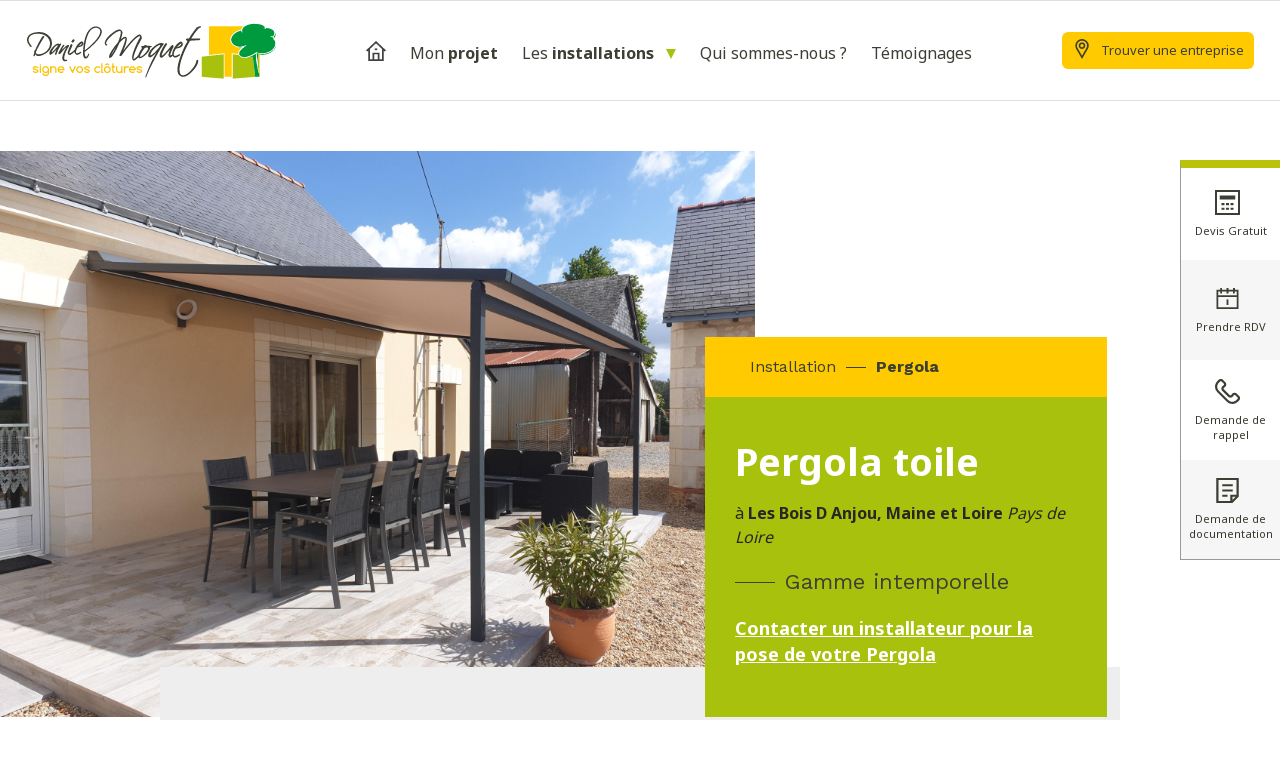

--- FILE ---
content_type: text/html; charset=UTF-8
request_url: https://www.moquet-clotures.com/pergola/gamme-intemporelle/414-pergola-toile
body_size: 45396
content:

<!doctype html>
<html lang="fr">
<head>

    <meta name="Author" lang="fr" content="Leb Communication"/>
        <meta name="Description" content=" Installer la pergola en  aluminium toiture toile Daniel Moquet en Maine et Loire : un choix sûr et esthétique. 
Que vous choisissiez une pergola en bois ..."/>
    <meta name="Keywords" lang="fr" content="clôture, portail, pergola, carport, portillon"/>
    <meta name="Identifier-URL" content="moquet-clotures.com"/>

    <meta name="Reply-to" content=""/>
    <meta name="revisit-after" content="7"/>
    <meta name="Publisher" content="Daniel Moquet Clôtures 2022"/>
    <meta name="Copyright" content="Daniel Moquet Clôtures 2022"/>
    <meta http-equiv="Content-Type" content="text/html; charset=UTF-8"/>

    <meta name="viewport" content="width=device-width, initial-scale=1.0, maximum-scale=1.0"/>
    <link rel="canonical" href="https://www.moquet-clotures.com/pergola/gamme-intemporelle/414-pergola-toile"/>

    <title>Pergola toile</title>

    <link rel="stylesheet" type="text/css" href="https://www.moquet-clotures.com/dist/css/styles__20-12-2018.min.css?t=20251231" media="all"/>
    <link rel="stylesheet" type="text/css" href="https://www.moquet-clotures.com/dist/css/spec__20-12-2018.min.css?v=20251231" media="all"/>
    <!--<link rel="stylesheet" type="text/css" href="https://www.moquet-clotures.com/dist/css/breakpoints__20-12-2018.css" media="all"/>-->
    <link rel="stylesheet" type="text/css" href="https://www.moquet-clotures.com/dist/css/jquery-ui.min.css" media="all"/>
    <link rel="stylesheet" type="text/css" href="https://www.moquet-clotures.com/dist/css/glightbox.min.css" media="all"/>
    <link rel="stylesheet" type="text/css" href="https://www.moquet-clotures.com/dist/css/operation-ete.css?v=23251231"/>


    <!--[if IE]>
    <link href="css/ie/stylesie7.css" type="text/css" rel="stylesheet" media="all"/>
    <![endif]-->
    <!--[if lt IE 7]>
    <link href="css/ie/stylesie6.css" type="text/css" rel="stylesheet" media="all"/>
    <![endif]-->

    <link href="https://fonts.googleapis.com/css?family=Noto+Sans:400,700|Work+Sans:300,400,500,700&amp;subset=latin-ext" rel="stylesheet">


    <link rel="apple-touch-icon" sizes="57x57" href="https://www.moquet-clotures.com/dist/ico-cloture/apple-icon-57x57.png">
    <link rel="apple-touch-icon" sizes="60x60" href="https://www.moquet-clotures.com/dist/ico-cloture/apple-icon-60x60.png">
    <link rel="apple-touch-icon" sizes="72x72" href="https://www.moquet-clotures.com/dist/ico-cloture/apple-icon-72x72.png">
    <link rel="apple-touch-icon" sizes="76x76" href="https://www.moquet-clotures.com/dist/ico-cloture/apple-icon-76x76.png">
    <link rel="apple-touch-icon" sizes="114x114" href="https://www.moquet-clotures.com/dist/ico-cloture/apple-icon-114x114.png">
    <link rel="apple-touch-icon" sizes="120x120" href="https://www.moquet-clotures.com/dist/ico-cloture/apple-icon-120x120.png">
    <link rel="apple-touch-icon" sizes="144x144" href="https://www.moquet-clotures.com/dist/ico-cloture/apple-icon-144x144.png">
    <link rel="apple-touch-icon" sizes="152x152" href="https://www.moquet-clotures.com/dist/ico-cloture/apple-icon-152x152.png">
    <link rel="apple-touch-icon" sizes="180x180" href="https://www.moquet-clotures.com/dist/ico-cloture/apple-icon-180x180.png">
    <link rel="icon" type="image/png" sizes="192x192" href="https://www.moquet-clotures.com/dist/ico-cloture/android-icon-192x192.png">
    <link rel="icon" type="image/png" sizes="32x32" href="https://www.moquet-clotures.com/dist/ico-cloture/favicon-32x32.png">
    <link rel="icon" type="image/png" sizes="96x96" href="https://www.moquet-clotures.com/dist/ico-cloture/favicon-96x96.png">
    <link rel="icon" type="image/png" sizes="16x16" href="https://www.moquet-clotures.com/dist/ico-cloture/favicon-16x16.png">
    <link rel="manifest" href="https://www.moquet-clotures.com/dist/ico-cloture/manifest.json">
    <meta name="msapplication-TileColor" content="#ffffff">
    <meta name="msapplication-TileImage" content="https://www.moquet-clotures.com/dist/ico-cloture/ms-icon-144x144.png">
    <meta name="theme-color" content="#ffffff">

    <link href="https://vjs.zencdn.net/4.10/video-js.css" rel="stylesheet">
    <script src="https://vjs.zencdn.net/4.10/video.js"></script>

    <script src="/inquery/jquery-1.8.2.min.js" type="text/javascript"></script>

    
    <link rel="stylesheet" type="text/css" href="https://www.moquet-clotures.com/dist/css/AutoCompleteCity.min.css" media="all"/>

    
    <script src="https://vjs.zencdn.net/4.10/video.js"></script>

    <script type="text/javascript">
        var geoloc = 0;
        var cartesCMS = [];

        function initializeMap() {
            for (var i = 0; i < cartesCMS.length; i++) {
                console.log(cartesCMS[i]);
                eval("initializeMapGeoloc" + cartesCMS[i] + "()");
            }
        }
    </script>


    <script type="text/javascript">
        window.dataLayer = window.dataLayer || [];

        function gtag() {
            dataLayer.push(arguments);
        }

        //........................................................................

        function launchGoogleMaps() {
            let script = document.createElement('script');
            script.id = 'google_map';
            script.src = 'https://maps.googleapis.com/maps/api/js?key=AIzaSyAIez0D3T_49cu3_pEKmrtb-ZRwDsmiW3w&loading=async&callback=googleMapsCallback';
            script.async = true;
            document.head.appendChild(script);

            window.googleMapsCallback = function () {
                const script = document.createElement('script');
                script.id = 'geolocate_me';
                script.src = 'https://www.moquet-clotures.com/dist/js/geolocate-me.min.js'
                script.async = true;
                script.onload = function () {
                    initGeolocateMe();
                }
                document.head.appendChild(script);

                if ($('.geolocate-me').length) {
                    $('.geolocate-me').each(function () {
                        $(this).css('display', 'inline-block');
                    })
                }

                initializeMap();

                if ($('.google_map_content').length) {
                    $('#google-map #map').css('display', 'block');
                }
            }

            document.head.appendChild(script);
        }

        launchGoogleMaps();
    </script>



    <!-- Google Tag Manager -->
    <script type="text/javascript">
        (function (w, d, s, l, i) {
            w[l] = w[l] || [];
            w[l].push({
                'gtm.start':
                    new Date().getTime(), event: 'gtm.js'
            });
            var f = d.getElementsByTagName(s)[0],
                j = d.createElement(s), dl = l != 'dataLayer' ? '&l=' + l : '';
            j.async = true;
            j.src = 'https://www.googletagmanager.com/gtm.js?id=' + i + dl;
            f.parentNode.insertBefore(j, f);
        })(window, document, 'script', 'dataLayer', 'GTM-PHTW3WW');
    </script>
    <!-- End Google Tag Manager -->


    <script type="application/ld+json">
        {
            "@context": "https://schema.org/",
            "@type": "WebSite",
            "name": "Daniel Moquet signe vos clôtures",
            "url": "https://moquet-clotures.com/"
        }

    </script>

    <script type="application/ld+json">
        {
            "@context": "https://schema.org",
            "@type": "Organization",
            "name": "Daniel Moquet Clôture",
            "url": "https://moquet-clotures.com/"
        }
    </script>


    <style>
        .grecaptcha-badge {
            display: none;
        }
    </style>



    </head>
<body class="cpt-roll  tpl-po">

    <!-- Google Tag Manager (noscript) -->
    <noscript>
        <iframe src="https://www.googletagmanager.com/ns.html?id=GTM-PHTW3WW" height="0" width="0" style="display:none;visibility:hidden"></iframe>
    </noscript>
    <!-- End Google Tag Manager (noscript) -->

    <span id="fixResponsive"></span>

    <div class="l-boxContent">



<section class="c-panel-mobile">
    <a href="" class="js__toggle-menu">
        <svg class="c-tools__svg svg__hamburger" xmlns="http://www.w3.org/2000/svg" viewBox="0 0 34 27">
            <path class="st0" d="M29 21.33H5c-.55 0-1-.45-1-1s.45-1 1-1h24c.55 0 1 .45 1 1s-.45 1-1 1zM29 6.67H5c-.55 0-1-.45-1-1s.45-1 1-1h24c.55 0 1 .45 1 1s-.45 1-1 1zM29 14H5c-.55 0-1-.45-1-1s.45-1 1-1h24c.55 0 1 .45 1 1s-.45 1-1 1z"/>
        </svg>
        <svg class="c-tools__svg svg__closemenu" xmlns="http://www.w3.org/2000/svg" viewBox="0 0 34 27">
            <path d="M18.41 13.5l7.78-7.78c.39-.39.39-1.03 0-1.41s-1.03-.39-1.41 0L17 12.09 9.22 4.31c-.39-.39-1.03-.39-1.41 0s-.39 1.03 0 1.41l7.78 7.78-7.78 7.78c-.39.39-.39 1.03 0 1.41s1.03.39 1.41 0L17 14.91l7.78 7.78c.39.39 1.03.39 1.41 0s.39-1.03 0-1.41l-7.78-7.78z" class="st0"/>
        </svg>
        <span class="libelle-panel-m">Menu</span></a>
    <a href="https://www.moquet-clotures.com/prix-cloture">
        <svg class="c-nav__icon svg__tel" xmlns="http://www.w3.org/2000/svg" viewBox="0 0 20 20">
            <path d="M13.85 20a6.25 6.25 0 0 1-4.43-1.83l-7.58-7.59a6.3 6.3 0 0 1-1.81-5c.13-1.45.82-2.86 1.95-3.99l.8-.8a2.674 2.674 0 0 1 3.79 0l1.65 1.65c.56.56.85 1.34.77 2.14-.07.78-.48 1.5-1.14 1.95l-.59.41c-.3.21-.37.5-.38.65-.01.16 0 .46.26.71l4.56 4.56c.26.26.56.27.71.26a.84.84 0 0 0 .65-.38l.41-.59c.45-.66 1.17-1.07 1.96-1.14.8-.07 1.57.21 2.14.77l1.64 1.64a2.674 2.674 0 0 1 0 3.79l-.81.81c-1.13 1.13-2.55 1.82-4 1.95-.18.02-.36.03-.55.03zM4.68 1.79c-.23 0-.46.09-.63.26l-.8.8c-.84.84-1.35 1.86-1.44 2.89-.12 1.36.33 2.63 1.29 3.58l7.59 7.59c.95.95 2.22 1.41 3.57 1.29 1.03-.09 2.06-.6 2.89-1.43l.81-.81c.17-.17.26-.39.26-.63s-.09-.46-.26-.63l-1.64-1.64c-.26-.26-.56-.27-.71-.26a.84.84 0 0 0-.65.38l-.41.59c-.45.66-1.17 1.07-1.96 1.14-.8.07-1.57-.21-2.14-.78L5.88 9.57a2.675 2.675 0 0 1 .36-4.1l.59-.41a.884.884 0 0 0 .12-1.36L5.31 2.05a.853.853 0 0 0-.63-.26z" class="st0"/>
        </svg>
        <span class="libelle-panel-m">Me rappeler</span></a>
    <a href="https://www.moquet-clotures.com/devis-cloture">
        <svg class="c-nav__icon c-nav__icon-calc" xmlns="http://www.w3.org/2000/svg" viewBox="0 0 20 20">
            <g id="Help_1_">
                <path class="st0" d="M20 20H0V0h20v20zM1.67 18.33h16.67V1.67H1.67v16.66z"></path>
                <path class="st0" d="M5.12 10.47H7.6v1.67H5.12zM8.75 10.47h2.48v1.67H8.75zM12.39 10.47h2.48v1.67h-2.48zM5.12 14.11H7.6v1.67H5.12zM8.75 14.11h2.48v1.67H8.75zM12.39 14.11h2.48v1.67h-2.48zM3.87 4.35h12.25v3.17H3.87z"></path>
            </g>
        </svg>
        <span class="libelle-panel-m">Devis gratuit</span></a>
    <a href="https://www.moquet-clotures.com/devis-portail">
        <svg class="c-nav__icon c-nav__icon-calc" xmlns="http://www.w3.org/2000/svg" viewBox="0 0 20 20">
                    <path class="st0" d="M15.9 3V1.53h-1.47V3h-3.68V1.53H9.26V3H5.58V1.53H4.1V3H1.16v15.47h17.69V3H15.9zM4.1 4.47v1.47h1.47V4.47h3.68v1.47h1.47V4.47h3.68v1.47h1.47V4.47h1.47v2.95H2.63V4.47H4.1zM2.63 17V8.89h14.74V17H2.63z"/>
                    <path class="st0" d="M9.26 10.74h1.47v4.42H9.26z"/>
                </svg>
        <span class="libelle-panel-m">Prendre RDV</span></a>
</section>
<header class="l-header">

    <div class="u-width-fixed l-logo-area">
        <a href="https://www.moquet-clotures.com/" class="l-header__logo"><svg class="svg__main-logo" xmlns="http://www.w3.org/2000/svg" viewBox="0 0 250 75"><path class="st0" d="M25.85 28.37c-.67-3.82-3.53-6.94-7.85-8.56-2.91-1.08-9.4-1.17-13.36 1.14-2.03 1.18-3.23 2.84-3.56 4.92-.37 2.4.65 4.92 3.13 7.69.64.68 1.04.59 1.26.4.19-.16.41-.56-.24-1.37-1.08-1.39-3.31-4.3-2.47-7.16v-.01c.46-1.54 1.52-2.73 3.15-3.54 3.64-1.79 8.97-1.22 11.43-.27 3.52 1.34 5.9 3.98 6.53 7.23.63 3.29-.62 6.76-3.36 9.29-2.27 2.12-6.25 3.54-8.68 3.09-.85-.15-1.42-.51-1.7-1.07-.18-.38-.19-1.05-.03-1.5 1.04-2.9 6.21-11.9 8.01-14.53.28-.41.15-.79-.11-.97-.43-.3-1.25-.1-1.63.4-1.7 2.23-5.3 8.98-7.31 13.68-.42.11-.62.34-.71.47-.13.2-.19.44-.19.72 0 .26.06.56.17.89.01.02.02.08.03.1 0 .01-.01.03-.01.04-.01.04-.14.45-.15.48-.25.79-.5 1.61-.61 2.28-.02.13-.03.25-.03.36 0 .3.08.52.25.65a.516.516 0 0 0 .53.08c.34-.13.47-.54.52-.86.09-.48.2-.85.31-1.21.47.82 1.18 1.36 2.11 1.6 3.18.83 8.15-1.9 10.11-3.55 3.47-2.96 5.14-7.03 4.46-10.91zM34.42 32.7l.69-1.23c.01-.01.02-.06.02-.07.01-.05.02-.1.02-.16 0-.25-.16-.47-.19-.51a.61.61 0 0 0-.5-.27c-.18 0-.4.15-.47.19-.01.01-.03.02-.04.04-.08.11-.19.17-.39.22-.05-.01-.1-.01-.15-.02l-.09-.01c-.38-.13-.83-.27-1.3-.27-.42 0-.84.09-1.21.27-1.35.61-2.9 1.9-4.61 3.84-1.9 2.2-2.86 4.05-2.86 5.52 0 1.27.68 1.47 1.08 1.47.36 0 .63-.16.84-.31 1.06-.72 2.3-1.77 3.79-3.23.54-.54 1.02-1.04 1.46-1.52-.14.34-.29.7-.44 1.07-.35.89-.73 2.04-1.07 3.25l-.02.06c-.01.02-.01.05 0 .07l.01.07c.07.45.29.73.61.78.03 0 .06.01.09.01.44 0 .68-.5.76-.67.4-.82.7-1.69.99-2.55.28-.81.54-1.57.86-2.18l-.03-.01c.17-.26.62-1.08 2.15-3.85zm-8.66 6.74c-.01-.04-.01-.1-.01-.21 0-.18.02-.36.07-.5.48-1.24 1.24-2.55 2.28-3.88 1.11-1.42 2.01-2.24 2.7-2.44l.45-.07c.37 0 .62.19.67.35-2.34 3.23-4.34 5.43-6.08 6.71-.04.01-.06.03-.08.04zM40.77 46.67l-.1-.03a.17.17 0 0 0-.1 0l-.1.03c-.22.08-.69.17-.87.17-.54 0-.97-.15-1.18-.4-.13-.16-.19-.5-.19-1.03 0-.26.01-.54.03-.84v-.07c.1-1.35.58-3.11 1.43-5.24.92-2.23 1.96-4.23 3.12-5.92.18-.25.27-.48.27-.7 0-.07-.01-.14-.03-.21a.718.718 0 0 0-.39-.43c-.25-.14-.67-.23-1.28.1-.26.1-.5.31-.7.5-.62.32-1.72 1.28-2.53 2.04-.94.89-1.69 1.63-2.35 2.33.62-1.45 1.44-2.86 2.44-4.2.02-.02.03-.05.03-.08.02-.08.12-.35.12-.35l.06-.16c.02-.04.01-.09-.01-.14a.155.155 0 0 0-.11-.08l-.07-.02c-.11-.11-.3-.21-.62-.12-.41.07-.71.27-.89.58-.71 1.01-1.48 2.24-2.28 3.65-.92 1.62-1.56 2.88-1.96 3.86-.07.16-.23.53-.04.85.1.23.35.43.8.36.84-.21 1.32-.47 1.55-.82 1.97-2.66 3.79-4.66 5.57-6.11.03-.02.06-.04.09-.04l-.01.06c-.88 1.39-1.69 2.95-2.56 4.92-.97 2.22-1.5 3.97-1.6 5.34-.08 1.34.13 2.33.67 3.02.46.53 1.06.8 1.8.8.09 0 .17 0 .26-.01 1.63-.26 2.16-.5 2.2-.99.04-.25-.15-.51-.47-.62zM46.39 29.58c.07.02.14.02.2.02.47 0 .88-.37 1.15-.67.48-.5.75-.94.81-1.35.02-.06.03-.13.03-.2 0-.24-.12-.51-.31-.71-.26-.28-.63-.4-.95-.32-.35.08-.71.37-1.16.93-.46.54-.67.97-.67 1.35-.01.23.08.76.9.95z"/><path class="st0" d="M51.68 34.48l1.71-.44c1.85-.33 3.29-1.21 3.85-2.37.42-.86.21-2.16-.44-2.84-.46-.47-1.06-.6-1.64-.34-2.17.94-5.29 4.53-6.33 8.2-.14.1-.26.24-.32.31-.88.96-3.67 3.08-4.77 3.38-.3.08-.46.05-.49.03 0 0-.15-.22.23-1.11.01-.02.01-.02.54-1.35.05-.17.19-.49 2.23-4.94.39-.86.13-1.36-.06-1.58-.25-.29-.67-.41-1.04-.3-.4.12-.68.46-.74.9-.02.11-.33.83-.55 1.37-.85 2.01-2.13 5.05-2.15 6.46-.01.79.38 1.48 1.07 1.91.35.21.72.32 1.04.32.17 0 .32-.03.44-.1 1.2-.62 3.11-2.14 4.25-3.16.01.86.44 1.74 1.17 2.36.6.51 1.29.74 1.86.62 1.21-.26 2.65-1.18 3.52-1.9.36-.3.35-.66.19-.87-.2-.27-.58-.3-.94-.07-.82.55-2.11 1.17-3.15 1.3-.23.03-.56.02-.79-.18-.23-.21-.35-.6-.35-1.14v-.17c.06-1.6.92-3.13 1.66-4.3zm1.09-1.49c1.04-1.22 2-2.13 2.78-2.64.23-.14.38-.17.44-.17h.04s.02.03.02.13-.03.33-.23.68c-.5.88-1.74 1.68-3.05 2zM71.99 13.82c-1.95-.65-3.89-.46-5.77.56-5.39 2.91-8.41 10.9-9.23 24.42v.06c0 .02 0 .04.01.07 0 0 .01.01.01.03-.02.32-.02.64-.02.94 0 1.6.21 2.95.63 4 .52 1.35 1.31 1.67 1.87 1.7h.08c1.06 0 2.21-1 3.02-2.64.19-.42.43-1 .54-1.36.18-.62-.14-.8-.28-.85-.11-.04-.51-.13-.77.5-.16.41-.31.8-.52 1.18-.58 1.01-1.26 1.51-1.64 1.46-.3-.03-.58-.42-.8-1.08-.28-.91-.48-2.38-.51-3.76 3.41-2.44 6.7-5.25 9.78-8.33 4.62-4.64 7.04-8.38 7.42-11.42.02-.22.03-.44.03-.65 0-.42-.05-.82-.14-1.17-.45-1.79-1.69-3.02-3.71-3.66zM58.64 37.49c.21-3.73.76-7.36 1.62-10.78 1.51-5.96 3.71-9.71 6.51-11.15 1.03-.53 2.06-.8 3.06-.8.57 0 1.14.09 1.7.26 1.47.44 2.35 1.31 2.64 2.57.08.33.12.64.12.95 0 .1 0 .21-.01.31-.25 2.56-2.15 5.82-5.66 9.69-2.72 3-6.08 6.01-9.98 8.95zM124.18 34.75c0-.02 0-.04-.07-.38 0 0 0-.02-.01-.04.13-.09.39-.14.72-.14.63 0 .91-.34.91-.67 0-.14-.07-.6-.91-.6l-3.74-.14-.1-.07c-.65-.43-1.14-.74-1.63-.69-.54.04-1.04.31-1.55.85-.02.01-.06.03-.09.05-.11-.01-.27 0-.55.01l-.57.03c-.32.01-1.31.05-1.31.93 0 .45.37.78.81 1.09-1.94 2.77-3.17 5.09-3.67 6.89-.14.1-.28.25-.42.48-.44.64-1.11 1.36-2.01 2.15-.84.74-1.63 1.25-2.15 1.42-.12.03-.18.02-.19.01 0 0-.13-.11-.13-.66l.02-.42c.35-2.68 1.53-6.15 3.51-10.33.73-1.56 2.15-4.29 4.47-8.57.2-.27.23-.64.23-1.02 0-.7-.15-1.41-.46-2.12-.54-1.18-1.3-1.3-1.71-1.28-1.89.12-4.96 2.56-9.11 7.26-2.82 3.14-5.23 6.18-7.2 9.07 2.15-5.28 3.38-9.24 3.66-11.78.01-.07.01-.13.01-.2 0-.53-.21-1.06-.58-1.47-.37-.41-.84-.64-1.32-.64-.93 0-2.27.83-4.19 2.59 1.01-2.99 1.54-5.25 1.61-6.87v-.11c0-.73-.35-1.4-1.08-2.05-.74-.65-1.46-.95-2.19-.91-1.38.11-3.27 1-5.6 2.63a31.204 31.204 0 0 0-5.99 5.32c-1.92 2.26-2.85 4.12-2.85 5.68 0 1.06.72 2.18 1.35 2.44.01 0 .04.01.05.01.48.11.83 0 .98-.29.23-.47-.27-.9-.51-1.1l-.06-.05c-.02-.02-.05-.03-.08-.04l-.08-.01c-.35-.07-.37-.35-.37-.4 0-1.89 1.75-4.43 5.21-7.56 3.36-3.05 6.09-4.73 8.12-4.99.6-.07.98-.02 1.19.17.21.19.32.59.32 1.24 0 .78-.27 2.13-.79 4.01-.62 2.13-1.34 4.11-2.13 5.88-2.14 2.41-3.96 4.77-5.56 7.21-2.25 3.41-3.29 5.68-3.29 7.16 0 .33 0 1.22.7 1.22.25 0 .69-.14 1.15-.51.5-.24.85-.58 1.01-.82 2.21-2.76 4.71-7.32 7.41-13.52.66-.93 1.59-1.93 2.78-2.97 1.7-1.53 2.59-1.85 3.03-1.85.05 0 .16 0 .19.05.05.05.08.23.03.55-.47 3.09-2.43 8.46-5.84 15.96 0 .01-.02.04-.02.06l-.08.41c0 .39.25.81.94.81.57 0 1.02-.23 1.31-.65 2.64-4.03 5.6-7.9 9.05-11.82 3.83-4.36 6.62-6.84 8.31-7.35.32-.1.57-.12.7-.12.43 0 .43.12.43.29 0 .15-.08.54-.36 1.05-1.88 3.39-3.6 6.93-5.09 10.54-1.8 4.29-2.69 7.56-2.66 9.71 0 .65.19 1.31.54 1.91.41.75.88.92 1.2.92.12 0 .22-.02.3-.04.95-.35 1.93-1.02 2.9-2.01.5-.48.92-.93 1.27-1.37.11.24.28.46.5.64.38.31.83.45 1.23.39 1.82-.29 3.9-1.62 6.36-4.06 2.42-2.41 3.66-4.5 3.79-6.4zm-2.02.48c-.28 1.58-1.39 3.38-3.31 5.36-1.81 1.93-3.36 3.02-4.61 3.25-.24.05-.35.03-.37.02-.01-.01-.03-.06-.03-.18 0-.18.05-.39.13-.55 0-.01.02-.04.02-.05 1.13-3.09 2.75-5.79 4.79-7.99l.24-.17.14-.06c.69-.3 1.45-.39 2.26-.28.49.06.65.2.71.27.05.08.06.2.03.38zm-32.2-1.25c-.43.85-.93 1.8-1.53 2.88-1.24 2.28-2.27 4.01-3.1 5.17.57-1.61 1.58-3.53 3.03-5.73.56-.85 1.09-1.62 1.6-2.32zM137.41 31.59c.18-.26.27-.48.27-.69 0-.21-.09-.4-.25-.53-.22-.18-.57-.22-1.13-.12-.34-.18-.69-.26-1.08-.26-.52 0-1.24.16-2.15.47-1.56.51-3.33 1.65-5.58 3.57-2.71 2.35-4.47 4.86-5.24 7.47-.07.28-.11.55-.11.82 0 1.79 1.11 2.05 1.77 2.05.61 0 1.3-.27 2.03-.81 1.52-1.13 3.15-2.63 4.86-4.5-.25.42-.54.9-.79 1.31l-1.17 1.96c-5.29 9.04-9.35 21.12-9.52 21.63-.01.02-.01.03-.01.05 0 .07.05.13.11.16l.57.19c.02.01.03.01.05.01.03 0 .05-.01.07-.02.04-.02.07-.05.08-.1 2.13-6.46 7.19-15.73 10.89-22.51l1.93-3.55c1.59-2.93 3.16-5 4.19-6.36l.21-.24zm-3.22 1.07c0 .3-.11.58-.32.86l-.01.01c-1.12 1.52-2.62 3.24-4.46 5.12-3.21 3.27-4.36 3.62-4.71 3.62-.06 0-.19 0-.19-.4 0-1.67 1.17-3.66 3.59-6.09 2.12-2.16 4.02-3.44 5.67-3.81h.05c.06 0 .11.02.16.06.13.12.22.36.22.63zM154.09 41.38c-.21-.28-.62-.31-1-.07-.99.67-2.55 1.42-3.83 1.59-.3.04-.72.03-1.03-.25-.3-.27-.45-.75-.45-1.43 0-.07 0-.14.01-.22.1-1.94 1.15-3.81 2.07-5.24.39-.1 2.03-.51 2.1-.53 2.2-.39 3.92-1.44 4.59-2.8.49-1 .25-2.52-.52-3.31-.52-.54-1.2-.68-1.87-.38-3 1.31-7.79 7.15-8 12.24-.01.19.01.38.04.57-.17.01-.39.08-.65.29-.21.15-.64.37-.86.45l-.18.06c-.05.02-.18.06-.25.08-.02-.09-.03-.3.03-.71.25-1.77 1.98-5.6 3.1-7.56.29-.49.12-1.65-.41-2.06-.29-.22-.75-.28-1.2.19-.85.87-1.91 2.14-3.03 3.5-2.08 2.51-4.43 5.35-6.41 6.72-.3.2-.46.2-.48.19-.05-.04-.2-.39.06-1.42.57-2.32 2.94-6.69 4.82-9.4.67-.96.13-1.43.01-1.51-.45-.33-1.18-.16-1.57.35-1.4 1.92-5.32 8.25-5.55 11.67-.04.85.28 1.64.85 2.05.27.2.58.3.9.3.21 0 .42-.04.64-.12.98-.38 3.64-3.04 7.93-7.92 0 .01 0 .02-.01.02h.01c-.04.08-.09.22-.17.43-.56 1.52-1.27 3.42-1.27 5.13 0 .76.53 1.54 1.06 1.92.36.26.73.35 1.05.24.66-.27 1.34-.87 1.74-1.34.1-.11.18-.22.24-.34.23.41.54.79.92 1.1.7.59 1.51.86 2.16.73 1.44-.31 3.16-1.41 4.2-2.27.53-.47.24-.89.21-.94zm1.19-10.57c0 .13-.04.42-.29.87-.68 1.17-2.32 2.19-4.02 2.51 1.33-1.58 2.55-2.76 3.55-3.41.26-.17.45-.22.58-.22.06 0 .11.01.13.03.03.04.05.12.05.22zM174.14 13.12c-.43 0-.73.13-1.19.33l.06.15-.06-.15-.69.29c-1.23.53-1.67.78-1.87 1.05-.04.05-1.08 1.46-1.09 1.47-2.34 3.13-4.54 6.09-6.18 9.06-.02.03-.03.06-.04.09-2.59.03-2.94.35-3.08.69a.91.91 0 0 0-.08.39c0 .5.39.93 1.13 1.28.21.13.28.28.28.55 0 .3-.07.51-.27.77-2.17 3.61-4.23 8.01-6.14 13.08-2.33 6.16-3.46 10.78-3.46 14.1 0 2.15.22 3.88 1.32 5.29 1.19 1.49 2.63 2.25 4.3 2.25 2.75 0 5.83-1.83 9.43-5.59 3.42-3.58 5.38-7 5.81-10.16l.01-.06v-.06l-.01-.05c-.1-.44-.3-1.03-.84-1.09-.58-.04-.96.67-1.05.89l-.02.04c-.01.02-.01.03-.01.05v.04c-.32 2.36-1.74 5.11-4.22 8.15-2.54 3.11-4.92 5.04-7.28 5.9-.74.29-1.43.42-2.16.42-2.15 0-3.2-1.81-3.2-5.54l.03-1.63c.32-4.14 1.88-9.53 4.65-16.03 1.83-4.3 3.82-7.82 5.7-11.06.09-.17.24-.28.43-.32.14-.01.85-.05 4.73-.3l4.1-.25c.67-.06 1.03-.89 1.03-1.15v-.11a.15.15 0 0 0-.04-.11l-.07-.08c-.2-.24-.49-.27-.71-.27l-3.93-.03h-4.19c.01-.03.03-.05.05-.09 4.22-6.71 7.24-10.32 8.99-10.74.21-.06.65-.2.65-.69-.03-.45-.36-.77-.82-.77z"/><path class="st1" d="M8.06 56.77c-.39-.15-.66-.3-.82-.46h.01c-.32-.32-.47-.69-.47-1.13 0-.32.08-.6.25-.86.17-.25.39-.47.66-.65s.57-.32.91-.41c.34-.1.68-.15 1.02-.15 1.04 0 1.93.42 2.67 1.25.09.11.13.24.13.39 0 .19-.06.34-.18.46s-.28.18-.46.18c-.13 0-.25-.04-.34-.11-.09-.07-.18-.16-.27-.24-.42-.42-.94-.63-1.54-.63-.6 0-1.07.18-1.43.55-.07.07-.1.16-.1.27 0 .12.05.2.16.24l2.91.96c.41.16.68.31.82.46h-.01c.32.32.47.7.47 1.13 0 .32-.08.61-.25.86-.17.25-.39.47-.66.65-.27.18-.57.32-.91.41-.34.1-.67.14-1.01.14-1.05 0-1.94-.41-2.67-1.24a.649.649 0 0 1-.14-.4c0-.19.06-.34.18-.46s.28-.18.46-.18c.14 0 .25.04.35.12.1.08.18.16.26.23.42.42.94.63 1.55.63.59 0 1.07-.19 1.43-.56.06-.07.09-.16.09-.25 0-.12-.06-.2-.17-.24l-2.9-.96zM15.15 51.88c0 .21-.07.39-.22.54-.15.15-.33.22-.54.22-.21 0-.39-.07-.54-.22a.732.732 0 0 1-.22-.54c0-.21.07-.39.22-.54.15-.15.33-.22.54-.22.21 0 .39.07.54.22.14.15.22.33.22.54zm-1.41 7.55v-5.66c0-.18.06-.34.19-.46a.62.62 0 0 1 .46-.19c.18 0 .33.06.46.19s.19.28.2.46v5.66c0 .18-.07.34-.2.46a.62.62 0 0 1-.46.19.62.62 0 0 1-.46-.19.59.59 0 0 1-.19-.46zM21.79 59.32c-.62.51-1.35.76-2.18.76-.96 0-1.78-.34-2.46-1.02-.68-.68-1.02-1.5-1.02-2.46s.34-1.78 1.02-2.46c.68-.68 1.5-1.02 2.46-1.02.95 0 1.78.34 2.46 1.02.68.68 1.02 1.5 1.02 2.46v3.46a2.658 2.658 0 0 1-.52 1.58c-.16.22-.35.42-.57.6-.22.18-.46.33-.71.45-.26.12-.52.22-.8.28a3.615 3.615 0 0 1-1.81-.03c-.32-.09-.62-.21-.91-.38-.29-.17-.55-.37-.79-.62-.24-.24-.44-.52-.61-.82-.07-.1-.1-.21-.1-.35 0-.19.06-.34.19-.46a.64.64 0 0 1 .47-.18c.12 0 .23.03.31.09.08.06.19.19.33.39s.27.35.37.45c.47.47 1.04.71 1.71.71.67 0 1.24-.23 1.71-.7.29-.35.43-.69.43-1.01v-.74zm-2.18-4.9c-.31 0-.59.06-.86.17-.27.12-.5.27-.69.47-.2.2-.35.43-.46.69a2.223 2.223 0 0 0 0 1.7c.11.27.27.5.46.69.19.2.43.35.69.47.27.12.55.17.86.17.3 0 .59-.06.85-.17.27-.12.5-.27.69-.47.2-.2.35-.43.47-.69.11-.26.17-.54.17-.84a2.136 2.136 0 0 0-.64-1.53c-.2-.2-.43-.36-.69-.47-.27-.14-.55-.19-.85-.19zM25.38 53.76c.55-.43 1.2-.64 1.95-.64.44 0 .85.08 1.24.25.39.17.74.4 1.04.69a3.205 3.205 0 0 1 .97 2.3v3.07c0 .18-.06.34-.19.46a.62.62 0 0 1-.46.19c-.18 0-.34-.06-.46-.19a.62.62 0 0 1-.19-.46v-3.07c0-.27-.05-.52-.16-.75-.1-.24-.24-.44-.42-.62a1.89 1.89 0 0 0-.62-.42c-.24-.1-.49-.16-.75-.16-.27 0-.52.05-.76.15-.23.1-.44.24-.62.42s-.32.39-.42.62c-.1.24-.15.49-.15.75v3.07c0 .18-.06.34-.19.46a.62.62 0 0 1-.46.19c-.18 0-.34-.06-.46-.19a.62.62 0 0 1-.19-.46v-5.66c0-.18.06-.33.19-.46a.62.62 0 0 1 .46-.19.651.651 0 0 1 .65.65zM36.86 58.13c.19 0 .34.06.46.18s.18.28.18.46-.06.34-.19.47c-.64.56-1.4.85-2.28.85-.96 0-1.78-.34-2.46-1.02-.68-.68-1.02-1.5-1.02-2.46s.34-1.78 1.02-2.46c.68-.68 1.5-1.02 2.46-1.02.95 0 1.78.34 2.46 1.02.34.34.6.71.77 1.12.17.41.25.86.25 1.34 0 .19-.06.34-.19.46a.65.65 0 0 1-.46.18h-4.93c.07.23.17.44.31.63.14.19.3.35.48.49.18.13.39.24.61.31.22.07.45.11.69.11.27 0 .52-.04.75-.12.23-.08.44-.21.63-.37.15-.12.3-.17.46-.17zm.28-2.18a2.12 2.12 0 0 0-.31-.62 2.193 2.193 0 0 0-1.1-.8c-.22-.07-.45-.11-.69-.11a2.265 2.265 0 0 0-1.31.42c-.19.13-.35.3-.49.49s-.24.4-.3.62h4.2zM46.5 60.09c-.27 0-.46-.12-.57-.35l-2.63-5.71c-.03-.09-.05-.17-.05-.26s.02-.17.05-.25c.03-.08.08-.15.14-.21.06-.06.13-.11.21-.14.08-.03.16-.05.26-.05.11 0 .22.03.32.08.1.06.18.14.24.24l2.04 4.44 2.03-4.43c.12-.22.31-.33.57-.33.09 0 .18.02.26.05.08.03.15.08.21.14.06.06.1.13.14.21.04.08.05.16.05.25 0 .1-.02.18-.06.26l-2.62 5.71c-.14.23-.33.35-.59.35zM57.18 56.6c0 .97-.34 1.79-1.02 2.46-.69.68-1.51 1.02-2.46 1.02-.96 0-1.78-.34-2.46-1.02-.68-.68-1.02-1.5-1.02-2.46s.34-1.78 1.02-2.46c.68-.68 1.5-1.02 2.46-1.02.95 0 1.78.34 2.46 1.02.34.34.59.72.76 1.13.17.4.26.85.26 1.33zm-3.48-2.18c-.31 0-.59.06-.86.17-.27.12-.5.27-.69.47-.2.2-.35.43-.46.69a2.223 2.223 0 0 0 0 1.7c.11.27.27.5.46.69.19.2.43.35.69.47.27.12.55.17.86.17.3 0 .59-.06.85-.17.27-.12.5-.27.69-.47.2-.2.35-.43.47-.69.11-.26.17-.54.17-.84a2.136 2.136 0 0 0-.64-1.53c-.2-.2-.43-.36-.69-.47-.26-.14-.55-.19-.85-.19zM59.45 56.77c-.39-.15-.66-.3-.82-.46h.01c-.32-.32-.47-.69-.47-1.13 0-.32.08-.6.25-.86.17-.25.39-.47.66-.65s.57-.32.91-.41c.34-.1.68-.15 1.02-.15 1.04 0 1.93.42 2.67 1.25.09.11.13.24.13.39 0 .19-.06.34-.18.46s-.28.18-.46.18c-.13 0-.25-.04-.34-.11-.09-.07-.18-.16-.27-.24-.42-.42-.94-.63-1.54-.63-.6 0-1.07.18-1.43.55-.07.07-.1.16-.1.27 0 .12.05.2.16.24l2.91.96c.41.16.68.31.82.46h-.01c.32.32.47.7.47 1.13 0 .32-.08.61-.25.86-.17.25-.39.47-.66.65-.27.18-.57.32-.91.41-.34.1-.67.14-1.01.14-1.05 0-1.94-.41-2.67-1.24a.649.649 0 0 1-.14-.4c0-.19.06-.34.18-.46s.28-.18.46-.18c.14 0 .25.04.35.12.1.08.18.16.26.23.42.42.94.63 1.55.63.59 0 1.07-.19 1.43-.56.06-.07.09-.16.09-.25 0-.12-.06-.2-.17-.24l-2.9-.96zM73.56 58.11c.19 0 .34.06.46.18s.18.28.18.46-.07.34-.21.48c-.64.56-1.4.85-2.27.85-.96 0-1.78-.34-2.46-1.02-.68-.68-1.02-1.5-1.02-2.46s.34-1.78 1.02-2.46c.68-.68 1.5-1.02 2.46-1.02.88 0 1.63.28 2.27.85.15.13.22.3.22.49s-.06.34-.18.47c-.12.12-.28.19-.46.19-.16 0-.3-.05-.42-.15a2.207 2.207 0 0 0-1.43-.54 2.186 2.186 0 0 0-1.55.64c-.2.2-.36.43-.47.69a2.223 2.223 0 0 0 0 1.7c.11.27.27.5.47.69s.43.35.7.47c.27.11.55.17.85.17.27 0 .53-.04.76-.13.23-.09.45-.22.66-.4.12-.1.26-.14.42-.15zM75.16 59.44v-8.66c0-.18.06-.34.18-.46.12-.13.28-.19.46-.19.19 0 .34.06.46.19s.18.28.18.46v8h.3c.18 0 .33.06.46.19s.19.28.19.46-.06.33-.19.46a.62.62 0 0 1-.46.19h-.95c-.18 0-.33-.06-.45-.19a.652.652 0 0 1-.18-.45zM84.8 56.6c0 .97-.34 1.79-1.02 2.46-.69.68-1.51 1.02-2.46 1.02-.96 0-1.78-.34-2.46-1.02-.68-.68-1.02-1.5-1.02-2.46s.34-1.78 1.02-2.46c.68-.68 1.5-1.02 2.46-1.02.95 0 1.78.34 2.46 1.02.34.34.59.72.76 1.13.17.4.26.85.26 1.33zm-3.48-2.18c-.31 0-.59.06-.86.17-.27.12-.5.27-.69.47-.2.2-.35.43-.46.69a2.223 2.223 0 0 0 0 1.7c.11.27.27.5.46.69.19.2.43.35.69.47.27.12.55.17.86.17.3 0 .59-.06.85-.17.27-.12.5-.27.69-.47.2-.2.35-.43.47-.69.11-.26.17-.54.17-.84a2.136 2.136 0 0 0-.64-1.53c-.2-.2-.43-.36-.69-.47-.27-.14-.55-.19-.85-.19zm1.73-3.25c.21.16.31.34.31.56 0 .19-.06.34-.18.46s-.28.18-.46.18c-.14 0-.28-.05-.41-.14l-1.01-.67-1.01.67c-.12.09-.26.14-.41.14-.19 0-.34-.06-.46-.18a.634.634 0 0 1-.18-.46c0-.22.1-.41.3-.56l1.43-.94c.1-.07.22-.1.34-.1s.23.03.34.1l1.4.94zM86.02 53.12h.29v-2.34c0-.18.06-.33.19-.46a.62.62 0 0 1 .46-.19c.18 0 .33.06.46.19s.19.28.19.46v2.34h.78c.18 0 .33.06.45.19s.19.28.19.46-.06.34-.19.46c-.12.13-.28.19-.45.19h-.78v3.13c0 .83.42 1.24 1.24 1.24.18 0 .33.06.45.19s.19.28.19.46-.06.34-.19.46c-.12.13-.28.19-.45.19-1.7 0-2.55-.85-2.55-2.54v-3.13h-.29c-.17 0-.32-.06-.45-.19a.62.62 0 0 1-.19-.46.651.651 0 0 1 .65-.65zM95.85 60.09a.59.59 0 0 1-.46-.19.681.681 0 0 1-.19-.45c-.29.22-.59.39-.91.49-.32.1-.67.15-1.04.15-.44 0-.86-.09-1.26-.26-.39-.17-.74-.41-1.03-.7-.29-.29-.53-.64-.7-1.03-.17-.39-.26-.81-.26-1.26v-3.07c0-.18.06-.33.19-.46a.62.62 0 0 1 .46-.19c.18 0 .33.06.46.19s.19.28.19.46v3.07c0 .27.05.52.15.76.1.24.24.44.42.62s.38.31.62.42c.24.1.49.15.76.15s.52-.05.75-.15c.24-.1.44-.24.62-.42s.32-.38.42-.62.15-.49.15-.76v-3.07c0-.18.06-.33.19-.46a.62.62 0 0 1 .46-.19c.18 0 .33.06.46.19s.19.28.19.46v5.68a.634.634 0 0 1-.64.64zM99.14 53.76v.12c.31-.25.65-.44 1.01-.57.37-.13.75-.2 1.17-.2.18 0 .38.01.59.04.21.02.4.07.58.13.18.06.32.15.44.26.12.11.17.26.17.44a.655.655 0 0 1-.4.6c-.08.03-.16.05-.26.05-.08 0-.17-.02-.27-.07-.26-.1-.55-.16-.85-.16-.3 0-.59.06-.85.17-.27.11-.5.27-.69.47-.2.2-.35.43-.47.69-.11.27-.17.55-.17.85v2.84c0 .18-.06.33-.19.46a.62.62 0 0 1-.46.19c-.18 0-.34-.06-.46-.19a.62.62 0 0 1-.19-.46v-5.68c0-.18.06-.33.19-.46a.62.62 0 0 1 .46-.19c.18 0 .33.06.46.19.12.15.19.31.19.48zM108.25 58.13c.19 0 .34.06.46.18s.18.28.18.46-.06.34-.19.47c-.64.56-1.4.85-2.28.85-.96 0-1.78-.34-2.46-1.02-.68-.68-1.02-1.5-1.02-2.46s.34-1.78 1.02-2.46c.68-.68 1.5-1.02 2.46-1.02.95 0 1.78.34 2.46 1.02.34.34.6.71.77 1.12.17.41.25.86.25 1.34 0 .19-.06.34-.19.46a.65.65 0 0 1-.46.18h-4.93c.07.23.17.44.31.63.14.19.3.35.48.49.18.13.39.24.61.31.22.07.45.11.69.11.27 0 .52-.04.75-.12.23-.08.44-.21.63-.37.15-.12.3-.17.46-.17zm.28-2.18a2.12 2.12 0 0 0-.31-.62 2.193 2.193 0 0 0-1.1-.8c-.22-.07-.45-.11-.69-.11a2.265 2.265 0 0 0-1.31.42c-.19.13-.35.3-.49.49s-.24.4-.3.62h4.2zM111.8 56.77c-.39-.15-.66-.3-.82-.46h.01c-.32-.32-.47-.69-.47-1.13 0-.32.08-.6.25-.86s.39-.47.66-.65c.27-.18.57-.32.91-.41.34-.1.68-.15 1.02-.15 1.04 0 1.93.42 2.67 1.25.09.11.13.24.13.39 0 .19-.06.34-.18.46s-.28.18-.46.18c-.13 0-.25-.04-.34-.11-.09-.07-.18-.16-.27-.24-.42-.42-.94-.63-1.54-.63-.6 0-1.07.18-1.43.55-.07.07-.1.16-.1.27 0 .12.05.2.16.24l2.91.96c.41.16.68.31.82.46h-.01c.32.32.47.7.47 1.13 0 .32-.08.61-.25.86s-.39.47-.66.65c-.27.18-.57.32-.91.41-.34.1-.67.14-1.01.14-1.05 0-1.94-.41-2.67-1.24a.649.649 0 0 1-.14-.4c0-.19.06-.34.18-.46s.28-.18.46-.18c.14 0 .25.04.35.12.1.08.18.16.26.23.42.42.94.63 1.55.63.59 0 1.07-.19 1.43-.56.06-.07.09-.16.09-.25 0-.12-.06-.2-.17-.24l-2.9-.96z"/><path class="st2" d="M245.91 16.26c-1.63-.85-3.52-1.44-5.44-1.3 2.71.19 5.09 1.05 6.76 2.3-.37-.42-.8-.77-1.32-1zM248.87 27.89c-.16-.61-.38-1.21-.63-1.76a3.65 3.65 0 0 0-.52-.76c-.2.18-.42.35-.65.52a9.62 9.62 0 0 1 1.8 2zM235.84 11.87c-.36-.19-.73-.36-1.09-.53-2.59-.89-5.77-.85-8.69-.4.73-.05 1.48-.08 2.24-.08 2.86-.01 5.47.38 7.54 1.01z"/><path class="st3" d="M216.33 16.32c-.02.05-.05.1-.06.15.04-.01.07-.01.11-.02a.428.428 0 0 1-.05-.13z"/><path class="st3" d="M212.35 41c-.13-.68-.06-1.42.16-2.08l.19-.64c.02.01.04.01.06.02.03-.06.06-.13.1-.19.67-.98 1.37-1.99 2.24-2.87-1.05-.21-2.05-.5-2.98-.87-.08-.02-.16-.03-.23-.05-2.76-.76-5.8-2.15-7-5.05-1.02-2.06-.89-4.68.55-6.5.72-1.01 1.56-2.01 2.56-2.76.12-.11.25-.22.38-.33.01-.01.03-.02.04-.03 1.65-1.33 3.8-2.34 6.26-2.89.18-.06.35-.13.52-.22.44-1.41 1.2-2.47 2.14-3.29h-34.25v28.77l15.43-1.74v23.55h7.33V40.29l6.5.71zM232.12 40.92c.33 9.01.92 22.91 1.55 22.91V41.37c-.4-.09-.8-.18-1.18-.29 0 0-.2-.07-.37-.16z"/><path class="st3" d="M205.14 26.98a6.396 6.396 0 0 0 2.83 4.89c-1.55-1.38-2.55-3.06-2.83-4.89z"/><g><path class="st4" d="M175.77 43.72v20.12l21.87 1.8V41.26l-14.55 1.64zM228.79 63.83c.76-.03-1.12-11.49-2-20.26-1.88.56-3.75.89-5.48.98-.53.13-1.06.24-1.58.33l-.04-.1c-.03.21-.29.02-.38.18-2.44.25-5.03-.68-6.48-2.79-.06-.08-.1-.17-.15-.25l-5.96-.65v24.38l22.49-1.81h-.42z"/></g><g><path class="st5" d="M248.22 23.06l-.05-.05c-.17.38-.55.64-.94.92.36.26.74.54 1.08.85.87-.96 1.38-2.08 1.38-3.27 0-.68-.17-1.34-.48-1.96.16.93.05 1.89-.41 2.77-.19.25-.33.54-.58.74zM250.17 31.95c-.01.14-.02.27-.04.4-1.26 5.13-6.63 7.7-11.33 8.49-1.61.22-3.43.3-5.13.03-1.11-.18-2.18-.51-3.09-1.07.14 2.27.54 4.49.85 6.61.07.14.15.34.16.59-.03-.01-.04.01-.07.03-.03.12.07.07.11.11.11.27-.08.46.05.71.04-.01.04-.05.04-.1.04.37.18.87.12 1.24.07-.03.03-.11.04-.16.08.12-.12.23 0 .37.04-.03.03-.07.03-.1.08.11-.08.2-.03.36h.13v.16H232c.01-.03-.01-.04-.03-.07-.07.04-.03.13-.04.2l.09.03c-.13.11 0 .33 0 .49.02-.01.03-.02.04-.03-.06.82.13 1.85.07 2.77 0-.02-.01-.04-.04-.06h-.02c.26 1.48.48 2.99.57 4.53.25.8.17 1.74.22 2.42 0-.01-.01-.01-.01-.02-.2-.01-.01.29-.16.33-.04-.24-.23-.37-.3-.56l-.03.03c-.07-.18 0-.63-.2-.82-.15-1.46-.49-2.75-.59-4.18-.14-.6-.23-1.08-.36-1.63.07-.15.03-.3 0-.49-.11-.23-.2-.81-.3-1.21.2-.14-.12-.11-.07-.26-.26-1.47-.56-2.83-.74-4.25-.11-.81-.18-1.64-.17-2.52.02-.25.08-.46.17-.65.03-.06.05-.13.09-.19-.13-.89-.25-1.79-.35-2.69-.81.48-1.64 1.01-2.53 1.33-.2.19-.44.33-.7.46-.36.18-.76.33-1.11.51-.15.07-.31.13-.46.2-1.22.54-2.47.98-3.71 1.29 1.73-.09 3.6-.42 5.48-.98.88 8.77 2.76 20.23 2 20.26H233.7c-.63 0-1.22-13.9-1.55-22.91.17.09.37.15.37.15.37.12.78.2 1.18.29.18.04.33.09.52.13 7.54 1.43 15.99-4.19 15.99-9.53-.03-.02-.04-.03-.04-.04zM240.06 14.37c-.26-.39-.64-.76-1.13-1.1.34.37.66.75.93 1.13l.2-.03zM208.37 19.68c-.13.11-.25.22-.38.33.14-.1.26-.21.41-.3l-.03-.03zM215.82 34.57c-1.15.11-2.54.08-3.71-.2.93.37 1.93.66 2.98.87.24-.23.48-.46.73-.67zM209.36 18.98c-.33.2-.64.42-.94.66.29-.23.61-.44.94-.66zM214.67 16.75c-2.02.45-3.82 1.23-5.32 2.23.92-.57 1.92-.99 2.95-1.37.72-.45 1.57-.56 2.37-.86z"/><path class="st5" d="M224.81 42.36c.58-.25 1.15-.52 1.72-.82.99-.46 2.05-1.32 3.17-1.74.01 0 .01 0 .02-.01-.01-.1-.03-.21-.04-.31.12-.27.67-.58.86-.25.04.01.08.03.13.08.94.42 1.95.69 3 .85 3.88.58 8.28-.51 11.29-2.45 1.57-1.13 3.02-2.69 3.73-4.33.71-1.72.65-3.7.17-5.49a9.91 9.91 0 0 0-1.8-2c.23-.16.44-.34.65-.52-.6-.68-1.43-1.15-2.24-1.41-.22-.33-.84-.04-1.04-.38l-.1-.04c.03-.07.07-.25.25-.28h-.17c.58-.28 1.28-.1 1.82.25 1.21-.51 2-1.77 2.17-3.03a4.96 4.96 0 0 0-1.17-3.21c-1.67-1.25-4.05-2.1-6.76-2.3-.14.01-.27.01-.41.03 0 .36.06.81-.32 1.09-.16-.01-.3-.1-.45-.17-.15-.26.01-.51-.13-.77-.61.22-1.21.04-1.79.25.15-.07.35-.13.39-.29h-.15c.45-.22.91-.41 1.39-.55-.72-1.27-1.93-2.04-3.17-2.68-2.07-.64-4.69-1.02-7.54-1.02-.77 0-1.51.03-2.24.08-1.07.16-2.11.38-3.06.62-1.34.35-2.8.88-4.05 1.69-1.15.75-2.11 1.76-2.63 3.07.02.04.03.09.05.13-.04 0-.07.01-.11.02-.03.07-.07.13-.09.21.17.14.42.28.28.52-.06.09-.1.25-.3.22-.07-.04-.13.04-.14.1-.07.81.49 1.47.67 2.06-.58.04-.93-.51-1.22-.92-.36-.29 0-1.34-.8-1-1.02.23-1.8.74-2.79 1.04l.03.03c-.16-.06-.23.09-.35.14-.09-.09-.35.13-.52.2-2.69 1.29-5.45 4.08-5.9 7.22-.01.23.01.46.02.68.28 1.83 1.29 3.51 2.83 4.89.19.13.38.25.58.36 2.09.88 4.32 2.03 6.86 1.32 1.71-.26 3.24-.96 4.85-1.42.07.31-.09.48-.28.76-.65.51-1.42.73-2.13 1.05-.07.2.22.35.1.6-1.77.67-3.2 2.48-4.21 4.01-.36.73-.69 1.68-.55 2.55.04.25.11.5.24.73.05.07.11.13.17.2 1.45 1.83 3.84 2.49 6.04 2 1.19-.25 2.32-.57 3.42-.96.58-.22 1.17-.45 1.75-.7z"/></g></svg></a>

        <a href="tel:0800 500 045" class="c-num-vert c-num-vert__mobile">
            <img class="svg__numero-vert" src="https://www.moquet-clotures.com/dist/img/numero-vert-daniel-moquet.png" alt="numéro vert Daniel Moquet"/>
        </a>
    </div>

    <div id="navbar" class="l-navbar">

        <div class="l-navbar__inside u-width-fixed">
            <a href="https://www.moquet-clotures.com/" class="l-header__logo desktop"><svg class="svg__main-logo" xmlns="http://www.w3.org/2000/svg" viewBox="0 0 250 75"><path class="st0" d="M25.85 28.37c-.67-3.82-3.53-6.94-7.85-8.56-2.91-1.08-9.4-1.17-13.36 1.14-2.03 1.18-3.23 2.84-3.56 4.92-.37 2.4.65 4.92 3.13 7.69.64.68 1.04.59 1.26.4.19-.16.41-.56-.24-1.37-1.08-1.39-3.31-4.3-2.47-7.16v-.01c.46-1.54 1.52-2.73 3.15-3.54 3.64-1.79 8.97-1.22 11.43-.27 3.52 1.34 5.9 3.98 6.53 7.23.63 3.29-.62 6.76-3.36 9.29-2.27 2.12-6.25 3.54-8.68 3.09-.85-.15-1.42-.51-1.7-1.07-.18-.38-.19-1.05-.03-1.5 1.04-2.9 6.21-11.9 8.01-14.53.28-.41.15-.79-.11-.97-.43-.3-1.25-.1-1.63.4-1.7 2.23-5.3 8.98-7.31 13.68-.42.11-.62.34-.71.47-.13.2-.19.44-.19.72 0 .26.06.56.17.89.01.02.02.08.03.1 0 .01-.01.03-.01.04-.01.04-.14.45-.15.48-.25.79-.5 1.61-.61 2.28-.02.13-.03.25-.03.36 0 .3.08.52.25.65a.516.516 0 0 0 .53.08c.34-.13.47-.54.52-.86.09-.48.2-.85.31-1.21.47.82 1.18 1.36 2.11 1.6 3.18.83 8.15-1.9 10.11-3.55 3.47-2.96 5.14-7.03 4.46-10.91zM34.42 32.7l.69-1.23c.01-.01.02-.06.02-.07.01-.05.02-.1.02-.16 0-.25-.16-.47-.19-.51a.61.61 0 0 0-.5-.27c-.18 0-.4.15-.47.19-.01.01-.03.02-.04.04-.08.11-.19.17-.39.22-.05-.01-.1-.01-.15-.02l-.09-.01c-.38-.13-.83-.27-1.3-.27-.42 0-.84.09-1.21.27-1.35.61-2.9 1.9-4.61 3.84-1.9 2.2-2.86 4.05-2.86 5.52 0 1.27.68 1.47 1.08 1.47.36 0 .63-.16.84-.31 1.06-.72 2.3-1.77 3.79-3.23.54-.54 1.02-1.04 1.46-1.52-.14.34-.29.7-.44 1.07-.35.89-.73 2.04-1.07 3.25l-.02.06c-.01.02-.01.05 0 .07l.01.07c.07.45.29.73.61.78.03 0 .06.01.09.01.44 0 .68-.5.76-.67.4-.82.7-1.69.99-2.55.28-.81.54-1.57.86-2.18l-.03-.01c.17-.26.62-1.08 2.15-3.85zm-8.66 6.74c-.01-.04-.01-.1-.01-.21 0-.18.02-.36.07-.5.48-1.24 1.24-2.55 2.28-3.88 1.11-1.42 2.01-2.24 2.7-2.44l.45-.07c.37 0 .62.19.67.35-2.34 3.23-4.34 5.43-6.08 6.71-.04.01-.06.03-.08.04zM40.77 46.67l-.1-.03a.17.17 0 0 0-.1 0l-.1.03c-.22.08-.69.17-.87.17-.54 0-.97-.15-1.18-.4-.13-.16-.19-.5-.19-1.03 0-.26.01-.54.03-.84v-.07c.1-1.35.58-3.11 1.43-5.24.92-2.23 1.96-4.23 3.12-5.92.18-.25.27-.48.27-.7 0-.07-.01-.14-.03-.21a.718.718 0 0 0-.39-.43c-.25-.14-.67-.23-1.28.1-.26.1-.5.31-.7.5-.62.32-1.72 1.28-2.53 2.04-.94.89-1.69 1.63-2.35 2.33.62-1.45 1.44-2.86 2.44-4.2.02-.02.03-.05.03-.08.02-.08.12-.35.12-.35l.06-.16c.02-.04.01-.09-.01-.14a.155.155 0 0 0-.11-.08l-.07-.02c-.11-.11-.3-.21-.62-.12-.41.07-.71.27-.89.58-.71 1.01-1.48 2.24-2.28 3.65-.92 1.62-1.56 2.88-1.96 3.86-.07.16-.23.53-.04.85.1.23.35.43.8.36.84-.21 1.32-.47 1.55-.82 1.97-2.66 3.79-4.66 5.57-6.11.03-.02.06-.04.09-.04l-.01.06c-.88 1.39-1.69 2.95-2.56 4.92-.97 2.22-1.5 3.97-1.6 5.34-.08 1.34.13 2.33.67 3.02.46.53 1.06.8 1.8.8.09 0 .17 0 .26-.01 1.63-.26 2.16-.5 2.2-.99.04-.25-.15-.51-.47-.62zM46.39 29.58c.07.02.14.02.2.02.47 0 .88-.37 1.15-.67.48-.5.75-.94.81-1.35.02-.06.03-.13.03-.2 0-.24-.12-.51-.31-.71-.26-.28-.63-.4-.95-.32-.35.08-.71.37-1.16.93-.46.54-.67.97-.67 1.35-.01.23.08.76.9.95z"/><path class="st0" d="M51.68 34.48l1.71-.44c1.85-.33 3.29-1.21 3.85-2.37.42-.86.21-2.16-.44-2.84-.46-.47-1.06-.6-1.64-.34-2.17.94-5.29 4.53-6.33 8.2-.14.1-.26.24-.32.31-.88.96-3.67 3.08-4.77 3.38-.3.08-.46.05-.49.03 0 0-.15-.22.23-1.11.01-.02.01-.02.54-1.35.05-.17.19-.49 2.23-4.94.39-.86.13-1.36-.06-1.58-.25-.29-.67-.41-1.04-.3-.4.12-.68.46-.74.9-.02.11-.33.83-.55 1.37-.85 2.01-2.13 5.05-2.15 6.46-.01.79.38 1.48 1.07 1.91.35.21.72.32 1.04.32.17 0 .32-.03.44-.1 1.2-.62 3.11-2.14 4.25-3.16.01.86.44 1.74 1.17 2.36.6.51 1.29.74 1.86.62 1.21-.26 2.65-1.18 3.52-1.9.36-.3.35-.66.19-.87-.2-.27-.58-.3-.94-.07-.82.55-2.11 1.17-3.15 1.3-.23.03-.56.02-.79-.18-.23-.21-.35-.6-.35-1.14v-.17c.06-1.6.92-3.13 1.66-4.3zm1.09-1.49c1.04-1.22 2-2.13 2.78-2.64.23-.14.38-.17.44-.17h.04s.02.03.02.13-.03.33-.23.68c-.5.88-1.74 1.68-3.05 2zM71.99 13.82c-1.95-.65-3.89-.46-5.77.56-5.39 2.91-8.41 10.9-9.23 24.42v.06c0 .02 0 .04.01.07 0 0 .01.01.01.03-.02.32-.02.64-.02.94 0 1.6.21 2.95.63 4 .52 1.35 1.31 1.67 1.87 1.7h.08c1.06 0 2.21-1 3.02-2.64.19-.42.43-1 .54-1.36.18-.62-.14-.8-.28-.85-.11-.04-.51-.13-.77.5-.16.41-.31.8-.52 1.18-.58 1.01-1.26 1.51-1.64 1.46-.3-.03-.58-.42-.8-1.08-.28-.91-.48-2.38-.51-3.76 3.41-2.44 6.7-5.25 9.78-8.33 4.62-4.64 7.04-8.38 7.42-11.42.02-.22.03-.44.03-.65 0-.42-.05-.82-.14-1.17-.45-1.79-1.69-3.02-3.71-3.66zM58.64 37.49c.21-3.73.76-7.36 1.62-10.78 1.51-5.96 3.71-9.71 6.51-11.15 1.03-.53 2.06-.8 3.06-.8.57 0 1.14.09 1.7.26 1.47.44 2.35 1.31 2.64 2.57.08.33.12.64.12.95 0 .1 0 .21-.01.31-.25 2.56-2.15 5.82-5.66 9.69-2.72 3-6.08 6.01-9.98 8.95zM124.18 34.75c0-.02 0-.04-.07-.38 0 0 0-.02-.01-.04.13-.09.39-.14.72-.14.63 0 .91-.34.91-.67 0-.14-.07-.6-.91-.6l-3.74-.14-.1-.07c-.65-.43-1.14-.74-1.63-.69-.54.04-1.04.31-1.55.85-.02.01-.06.03-.09.05-.11-.01-.27 0-.55.01l-.57.03c-.32.01-1.31.05-1.31.93 0 .45.37.78.81 1.09-1.94 2.77-3.17 5.09-3.67 6.89-.14.1-.28.25-.42.48-.44.64-1.11 1.36-2.01 2.15-.84.74-1.63 1.25-2.15 1.42-.12.03-.18.02-.19.01 0 0-.13-.11-.13-.66l.02-.42c.35-2.68 1.53-6.15 3.51-10.33.73-1.56 2.15-4.29 4.47-8.57.2-.27.23-.64.23-1.02 0-.7-.15-1.41-.46-2.12-.54-1.18-1.3-1.3-1.71-1.28-1.89.12-4.96 2.56-9.11 7.26-2.82 3.14-5.23 6.18-7.2 9.07 2.15-5.28 3.38-9.24 3.66-11.78.01-.07.01-.13.01-.2 0-.53-.21-1.06-.58-1.47-.37-.41-.84-.64-1.32-.64-.93 0-2.27.83-4.19 2.59 1.01-2.99 1.54-5.25 1.61-6.87v-.11c0-.73-.35-1.4-1.08-2.05-.74-.65-1.46-.95-2.19-.91-1.38.11-3.27 1-5.6 2.63a31.204 31.204 0 0 0-5.99 5.32c-1.92 2.26-2.85 4.12-2.85 5.68 0 1.06.72 2.18 1.35 2.44.01 0 .04.01.05.01.48.11.83 0 .98-.29.23-.47-.27-.9-.51-1.1l-.06-.05c-.02-.02-.05-.03-.08-.04l-.08-.01c-.35-.07-.37-.35-.37-.4 0-1.89 1.75-4.43 5.21-7.56 3.36-3.05 6.09-4.73 8.12-4.99.6-.07.98-.02 1.19.17.21.19.32.59.32 1.24 0 .78-.27 2.13-.79 4.01-.62 2.13-1.34 4.11-2.13 5.88-2.14 2.41-3.96 4.77-5.56 7.21-2.25 3.41-3.29 5.68-3.29 7.16 0 .33 0 1.22.7 1.22.25 0 .69-.14 1.15-.51.5-.24.85-.58 1.01-.82 2.21-2.76 4.71-7.32 7.41-13.52.66-.93 1.59-1.93 2.78-2.97 1.7-1.53 2.59-1.85 3.03-1.85.05 0 .16 0 .19.05.05.05.08.23.03.55-.47 3.09-2.43 8.46-5.84 15.96 0 .01-.02.04-.02.06l-.08.41c0 .39.25.81.94.81.57 0 1.02-.23 1.31-.65 2.64-4.03 5.6-7.9 9.05-11.82 3.83-4.36 6.62-6.84 8.31-7.35.32-.1.57-.12.7-.12.43 0 .43.12.43.29 0 .15-.08.54-.36 1.05-1.88 3.39-3.6 6.93-5.09 10.54-1.8 4.29-2.69 7.56-2.66 9.71 0 .65.19 1.31.54 1.91.41.75.88.92 1.2.92.12 0 .22-.02.3-.04.95-.35 1.93-1.02 2.9-2.01.5-.48.92-.93 1.27-1.37.11.24.28.46.5.64.38.31.83.45 1.23.39 1.82-.29 3.9-1.62 6.36-4.06 2.42-2.41 3.66-4.5 3.79-6.4zm-2.02.48c-.28 1.58-1.39 3.38-3.31 5.36-1.81 1.93-3.36 3.02-4.61 3.25-.24.05-.35.03-.37.02-.01-.01-.03-.06-.03-.18 0-.18.05-.39.13-.55 0-.01.02-.04.02-.05 1.13-3.09 2.75-5.79 4.79-7.99l.24-.17.14-.06c.69-.3 1.45-.39 2.26-.28.49.06.65.2.71.27.05.08.06.2.03.38zm-32.2-1.25c-.43.85-.93 1.8-1.53 2.88-1.24 2.28-2.27 4.01-3.1 5.17.57-1.61 1.58-3.53 3.03-5.73.56-.85 1.09-1.62 1.6-2.32zM137.41 31.59c.18-.26.27-.48.27-.69 0-.21-.09-.4-.25-.53-.22-.18-.57-.22-1.13-.12-.34-.18-.69-.26-1.08-.26-.52 0-1.24.16-2.15.47-1.56.51-3.33 1.65-5.58 3.57-2.71 2.35-4.47 4.86-5.24 7.47-.07.28-.11.55-.11.82 0 1.79 1.11 2.05 1.77 2.05.61 0 1.3-.27 2.03-.81 1.52-1.13 3.15-2.63 4.86-4.5-.25.42-.54.9-.79 1.31l-1.17 1.96c-5.29 9.04-9.35 21.12-9.52 21.63-.01.02-.01.03-.01.05 0 .07.05.13.11.16l.57.19c.02.01.03.01.05.01.03 0 .05-.01.07-.02.04-.02.07-.05.08-.1 2.13-6.46 7.19-15.73 10.89-22.51l1.93-3.55c1.59-2.93 3.16-5 4.19-6.36l.21-.24zm-3.22 1.07c0 .3-.11.58-.32.86l-.01.01c-1.12 1.52-2.62 3.24-4.46 5.12-3.21 3.27-4.36 3.62-4.71 3.62-.06 0-.19 0-.19-.4 0-1.67 1.17-3.66 3.59-6.09 2.12-2.16 4.02-3.44 5.67-3.81h.05c.06 0 .11.02.16.06.13.12.22.36.22.63zM154.09 41.38c-.21-.28-.62-.31-1-.07-.99.67-2.55 1.42-3.83 1.59-.3.04-.72.03-1.03-.25-.3-.27-.45-.75-.45-1.43 0-.07 0-.14.01-.22.1-1.94 1.15-3.81 2.07-5.24.39-.1 2.03-.51 2.1-.53 2.2-.39 3.92-1.44 4.59-2.8.49-1 .25-2.52-.52-3.31-.52-.54-1.2-.68-1.87-.38-3 1.31-7.79 7.15-8 12.24-.01.19.01.38.04.57-.17.01-.39.08-.65.29-.21.15-.64.37-.86.45l-.18.06c-.05.02-.18.06-.25.08-.02-.09-.03-.3.03-.71.25-1.77 1.98-5.6 3.1-7.56.29-.49.12-1.65-.41-2.06-.29-.22-.75-.28-1.2.19-.85.87-1.91 2.14-3.03 3.5-2.08 2.51-4.43 5.35-6.41 6.72-.3.2-.46.2-.48.19-.05-.04-.2-.39.06-1.42.57-2.32 2.94-6.69 4.82-9.4.67-.96.13-1.43.01-1.51-.45-.33-1.18-.16-1.57.35-1.4 1.92-5.32 8.25-5.55 11.67-.04.85.28 1.64.85 2.05.27.2.58.3.9.3.21 0 .42-.04.64-.12.98-.38 3.64-3.04 7.93-7.92 0 .01 0 .02-.01.02h.01c-.04.08-.09.22-.17.43-.56 1.52-1.27 3.42-1.27 5.13 0 .76.53 1.54 1.06 1.92.36.26.73.35 1.05.24.66-.27 1.34-.87 1.74-1.34.1-.11.18-.22.24-.34.23.41.54.79.92 1.1.7.59 1.51.86 2.16.73 1.44-.31 3.16-1.41 4.2-2.27.53-.47.24-.89.21-.94zm1.19-10.57c0 .13-.04.42-.29.87-.68 1.17-2.32 2.19-4.02 2.51 1.33-1.58 2.55-2.76 3.55-3.41.26-.17.45-.22.58-.22.06 0 .11.01.13.03.03.04.05.12.05.22zM174.14 13.12c-.43 0-.73.13-1.19.33l.06.15-.06-.15-.69.29c-1.23.53-1.67.78-1.87 1.05-.04.05-1.08 1.46-1.09 1.47-2.34 3.13-4.54 6.09-6.18 9.06-.02.03-.03.06-.04.09-2.59.03-2.94.35-3.08.69a.91.91 0 0 0-.08.39c0 .5.39.93 1.13 1.28.21.13.28.28.28.55 0 .3-.07.51-.27.77-2.17 3.61-4.23 8.01-6.14 13.08-2.33 6.16-3.46 10.78-3.46 14.1 0 2.15.22 3.88 1.32 5.29 1.19 1.49 2.63 2.25 4.3 2.25 2.75 0 5.83-1.83 9.43-5.59 3.42-3.58 5.38-7 5.81-10.16l.01-.06v-.06l-.01-.05c-.1-.44-.3-1.03-.84-1.09-.58-.04-.96.67-1.05.89l-.02.04c-.01.02-.01.03-.01.05v.04c-.32 2.36-1.74 5.11-4.22 8.15-2.54 3.11-4.92 5.04-7.28 5.9-.74.29-1.43.42-2.16.42-2.15 0-3.2-1.81-3.2-5.54l.03-1.63c.32-4.14 1.88-9.53 4.65-16.03 1.83-4.3 3.82-7.82 5.7-11.06.09-.17.24-.28.43-.32.14-.01.85-.05 4.73-.3l4.1-.25c.67-.06 1.03-.89 1.03-1.15v-.11a.15.15 0 0 0-.04-.11l-.07-.08c-.2-.24-.49-.27-.71-.27l-3.93-.03h-4.19c.01-.03.03-.05.05-.09 4.22-6.71 7.24-10.32 8.99-10.74.21-.06.65-.2.65-.69-.03-.45-.36-.77-.82-.77z"/><path class="st1" d="M8.06 56.77c-.39-.15-.66-.3-.82-.46h.01c-.32-.32-.47-.69-.47-1.13 0-.32.08-.6.25-.86.17-.25.39-.47.66-.65s.57-.32.91-.41c.34-.1.68-.15 1.02-.15 1.04 0 1.93.42 2.67 1.25.09.11.13.24.13.39 0 .19-.06.34-.18.46s-.28.18-.46.18c-.13 0-.25-.04-.34-.11-.09-.07-.18-.16-.27-.24-.42-.42-.94-.63-1.54-.63-.6 0-1.07.18-1.43.55-.07.07-.1.16-.1.27 0 .12.05.2.16.24l2.91.96c.41.16.68.31.82.46h-.01c.32.32.47.7.47 1.13 0 .32-.08.61-.25.86-.17.25-.39.47-.66.65-.27.18-.57.32-.91.41-.34.1-.67.14-1.01.14-1.05 0-1.94-.41-2.67-1.24a.649.649 0 0 1-.14-.4c0-.19.06-.34.18-.46s.28-.18.46-.18c.14 0 .25.04.35.12.1.08.18.16.26.23.42.42.94.63 1.55.63.59 0 1.07-.19 1.43-.56.06-.07.09-.16.09-.25 0-.12-.06-.2-.17-.24l-2.9-.96zM15.15 51.88c0 .21-.07.39-.22.54-.15.15-.33.22-.54.22-.21 0-.39-.07-.54-.22a.732.732 0 0 1-.22-.54c0-.21.07-.39.22-.54.15-.15.33-.22.54-.22.21 0 .39.07.54.22.14.15.22.33.22.54zm-1.41 7.55v-5.66c0-.18.06-.34.19-.46a.62.62 0 0 1 .46-.19c.18 0 .33.06.46.19s.19.28.2.46v5.66c0 .18-.07.34-.2.46a.62.62 0 0 1-.46.19.62.62 0 0 1-.46-.19.59.59 0 0 1-.19-.46zM21.79 59.32c-.62.51-1.35.76-2.18.76-.96 0-1.78-.34-2.46-1.02-.68-.68-1.02-1.5-1.02-2.46s.34-1.78 1.02-2.46c.68-.68 1.5-1.02 2.46-1.02.95 0 1.78.34 2.46 1.02.68.68 1.02 1.5 1.02 2.46v3.46a2.658 2.658 0 0 1-.52 1.58c-.16.22-.35.42-.57.6-.22.18-.46.33-.71.45-.26.12-.52.22-.8.28a3.615 3.615 0 0 1-1.81-.03c-.32-.09-.62-.21-.91-.38-.29-.17-.55-.37-.79-.62-.24-.24-.44-.52-.61-.82-.07-.1-.1-.21-.1-.35 0-.19.06-.34.19-.46a.64.64 0 0 1 .47-.18c.12 0 .23.03.31.09.08.06.19.19.33.39s.27.35.37.45c.47.47 1.04.71 1.71.71.67 0 1.24-.23 1.71-.7.29-.35.43-.69.43-1.01v-.74zm-2.18-4.9c-.31 0-.59.06-.86.17-.27.12-.5.27-.69.47-.2.2-.35.43-.46.69a2.223 2.223 0 0 0 0 1.7c.11.27.27.5.46.69.19.2.43.35.69.47.27.12.55.17.86.17.3 0 .59-.06.85-.17.27-.12.5-.27.69-.47.2-.2.35-.43.47-.69.11-.26.17-.54.17-.84a2.136 2.136 0 0 0-.64-1.53c-.2-.2-.43-.36-.69-.47-.27-.14-.55-.19-.85-.19zM25.38 53.76c.55-.43 1.2-.64 1.95-.64.44 0 .85.08 1.24.25.39.17.74.4 1.04.69a3.205 3.205 0 0 1 .97 2.3v3.07c0 .18-.06.34-.19.46a.62.62 0 0 1-.46.19c-.18 0-.34-.06-.46-.19a.62.62 0 0 1-.19-.46v-3.07c0-.27-.05-.52-.16-.75-.1-.24-.24-.44-.42-.62a1.89 1.89 0 0 0-.62-.42c-.24-.1-.49-.16-.75-.16-.27 0-.52.05-.76.15-.23.1-.44.24-.62.42s-.32.39-.42.62c-.1.24-.15.49-.15.75v3.07c0 .18-.06.34-.19.46a.62.62 0 0 1-.46.19c-.18 0-.34-.06-.46-.19a.62.62 0 0 1-.19-.46v-5.66c0-.18.06-.33.19-.46a.62.62 0 0 1 .46-.19.651.651 0 0 1 .65.65zM36.86 58.13c.19 0 .34.06.46.18s.18.28.18.46-.06.34-.19.47c-.64.56-1.4.85-2.28.85-.96 0-1.78-.34-2.46-1.02-.68-.68-1.02-1.5-1.02-2.46s.34-1.78 1.02-2.46c.68-.68 1.5-1.02 2.46-1.02.95 0 1.78.34 2.46 1.02.34.34.6.71.77 1.12.17.41.25.86.25 1.34 0 .19-.06.34-.19.46a.65.65 0 0 1-.46.18h-4.93c.07.23.17.44.31.63.14.19.3.35.48.49.18.13.39.24.61.31.22.07.45.11.69.11.27 0 .52-.04.75-.12.23-.08.44-.21.63-.37.15-.12.3-.17.46-.17zm.28-2.18a2.12 2.12 0 0 0-.31-.62 2.193 2.193 0 0 0-1.1-.8c-.22-.07-.45-.11-.69-.11a2.265 2.265 0 0 0-1.31.42c-.19.13-.35.3-.49.49s-.24.4-.3.62h4.2zM46.5 60.09c-.27 0-.46-.12-.57-.35l-2.63-5.71c-.03-.09-.05-.17-.05-.26s.02-.17.05-.25c.03-.08.08-.15.14-.21.06-.06.13-.11.21-.14.08-.03.16-.05.26-.05.11 0 .22.03.32.08.1.06.18.14.24.24l2.04 4.44 2.03-4.43c.12-.22.31-.33.57-.33.09 0 .18.02.26.05.08.03.15.08.21.14.06.06.1.13.14.21.04.08.05.16.05.25 0 .1-.02.18-.06.26l-2.62 5.71c-.14.23-.33.35-.59.35zM57.18 56.6c0 .97-.34 1.79-1.02 2.46-.69.68-1.51 1.02-2.46 1.02-.96 0-1.78-.34-2.46-1.02-.68-.68-1.02-1.5-1.02-2.46s.34-1.78 1.02-2.46c.68-.68 1.5-1.02 2.46-1.02.95 0 1.78.34 2.46 1.02.34.34.59.72.76 1.13.17.4.26.85.26 1.33zm-3.48-2.18c-.31 0-.59.06-.86.17-.27.12-.5.27-.69.47-.2.2-.35.43-.46.69a2.223 2.223 0 0 0 0 1.7c.11.27.27.5.46.69.19.2.43.35.69.47.27.12.55.17.86.17.3 0 .59-.06.85-.17.27-.12.5-.27.69-.47.2-.2.35-.43.47-.69.11-.26.17-.54.17-.84a2.136 2.136 0 0 0-.64-1.53c-.2-.2-.43-.36-.69-.47-.26-.14-.55-.19-.85-.19zM59.45 56.77c-.39-.15-.66-.3-.82-.46h.01c-.32-.32-.47-.69-.47-1.13 0-.32.08-.6.25-.86.17-.25.39-.47.66-.65s.57-.32.91-.41c.34-.1.68-.15 1.02-.15 1.04 0 1.93.42 2.67 1.25.09.11.13.24.13.39 0 .19-.06.34-.18.46s-.28.18-.46.18c-.13 0-.25-.04-.34-.11-.09-.07-.18-.16-.27-.24-.42-.42-.94-.63-1.54-.63-.6 0-1.07.18-1.43.55-.07.07-.1.16-.1.27 0 .12.05.2.16.24l2.91.96c.41.16.68.31.82.46h-.01c.32.32.47.7.47 1.13 0 .32-.08.61-.25.86-.17.25-.39.47-.66.65-.27.18-.57.32-.91.41-.34.1-.67.14-1.01.14-1.05 0-1.94-.41-2.67-1.24a.649.649 0 0 1-.14-.4c0-.19.06-.34.18-.46s.28-.18.46-.18c.14 0 .25.04.35.12.1.08.18.16.26.23.42.42.94.63 1.55.63.59 0 1.07-.19 1.43-.56.06-.07.09-.16.09-.25 0-.12-.06-.2-.17-.24l-2.9-.96zM73.56 58.11c.19 0 .34.06.46.18s.18.28.18.46-.07.34-.21.48c-.64.56-1.4.85-2.27.85-.96 0-1.78-.34-2.46-1.02-.68-.68-1.02-1.5-1.02-2.46s.34-1.78 1.02-2.46c.68-.68 1.5-1.02 2.46-1.02.88 0 1.63.28 2.27.85.15.13.22.3.22.49s-.06.34-.18.47c-.12.12-.28.19-.46.19-.16 0-.3-.05-.42-.15a2.207 2.207 0 0 0-1.43-.54 2.186 2.186 0 0 0-1.55.64c-.2.2-.36.43-.47.69a2.223 2.223 0 0 0 0 1.7c.11.27.27.5.47.69s.43.35.7.47c.27.11.55.17.85.17.27 0 .53-.04.76-.13.23-.09.45-.22.66-.4.12-.1.26-.14.42-.15zM75.16 59.44v-8.66c0-.18.06-.34.18-.46.12-.13.28-.19.46-.19.19 0 .34.06.46.19s.18.28.18.46v8h.3c.18 0 .33.06.46.19s.19.28.19.46-.06.33-.19.46a.62.62 0 0 1-.46.19h-.95c-.18 0-.33-.06-.45-.19a.652.652 0 0 1-.18-.45zM84.8 56.6c0 .97-.34 1.79-1.02 2.46-.69.68-1.51 1.02-2.46 1.02-.96 0-1.78-.34-2.46-1.02-.68-.68-1.02-1.5-1.02-2.46s.34-1.78 1.02-2.46c.68-.68 1.5-1.02 2.46-1.02.95 0 1.78.34 2.46 1.02.34.34.59.72.76 1.13.17.4.26.85.26 1.33zm-3.48-2.18c-.31 0-.59.06-.86.17-.27.12-.5.27-.69.47-.2.2-.35.43-.46.69a2.223 2.223 0 0 0 0 1.7c.11.27.27.5.46.69.19.2.43.35.69.47.27.12.55.17.86.17.3 0 .59-.06.85-.17.27-.12.5-.27.69-.47.2-.2.35-.43.47-.69.11-.26.17-.54.17-.84a2.136 2.136 0 0 0-.64-1.53c-.2-.2-.43-.36-.69-.47-.27-.14-.55-.19-.85-.19zm1.73-3.25c.21.16.31.34.31.56 0 .19-.06.34-.18.46s-.28.18-.46.18c-.14 0-.28-.05-.41-.14l-1.01-.67-1.01.67c-.12.09-.26.14-.41.14-.19 0-.34-.06-.46-.18a.634.634 0 0 1-.18-.46c0-.22.1-.41.3-.56l1.43-.94c.1-.07.22-.1.34-.1s.23.03.34.1l1.4.94zM86.02 53.12h.29v-2.34c0-.18.06-.33.19-.46a.62.62 0 0 1 .46-.19c.18 0 .33.06.46.19s.19.28.19.46v2.34h.78c.18 0 .33.06.45.19s.19.28.19.46-.06.34-.19.46c-.12.13-.28.19-.45.19h-.78v3.13c0 .83.42 1.24 1.24 1.24.18 0 .33.06.45.19s.19.28.19.46-.06.34-.19.46c-.12.13-.28.19-.45.19-1.7 0-2.55-.85-2.55-2.54v-3.13h-.29c-.17 0-.32-.06-.45-.19a.62.62 0 0 1-.19-.46.651.651 0 0 1 .65-.65zM95.85 60.09a.59.59 0 0 1-.46-.19.681.681 0 0 1-.19-.45c-.29.22-.59.39-.91.49-.32.1-.67.15-1.04.15-.44 0-.86-.09-1.26-.26-.39-.17-.74-.41-1.03-.7-.29-.29-.53-.64-.7-1.03-.17-.39-.26-.81-.26-1.26v-3.07c0-.18.06-.33.19-.46a.62.62 0 0 1 .46-.19c.18 0 .33.06.46.19s.19.28.19.46v3.07c0 .27.05.52.15.76.1.24.24.44.42.62s.38.31.62.42c.24.1.49.15.76.15s.52-.05.75-.15c.24-.1.44-.24.62-.42s.32-.38.42-.62.15-.49.15-.76v-3.07c0-.18.06-.33.19-.46a.62.62 0 0 1 .46-.19c.18 0 .33.06.46.19s.19.28.19.46v5.68a.634.634 0 0 1-.64.64zM99.14 53.76v.12c.31-.25.65-.44 1.01-.57.37-.13.75-.2 1.17-.2.18 0 .38.01.59.04.21.02.4.07.58.13.18.06.32.15.44.26.12.11.17.26.17.44a.655.655 0 0 1-.4.6c-.08.03-.16.05-.26.05-.08 0-.17-.02-.27-.07-.26-.1-.55-.16-.85-.16-.3 0-.59.06-.85.17-.27.11-.5.27-.69.47-.2.2-.35.43-.47.69-.11.27-.17.55-.17.85v2.84c0 .18-.06.33-.19.46a.62.62 0 0 1-.46.19c-.18 0-.34-.06-.46-.19a.62.62 0 0 1-.19-.46v-5.68c0-.18.06-.33.19-.46a.62.62 0 0 1 .46-.19c.18 0 .33.06.46.19.12.15.19.31.19.48zM108.25 58.13c.19 0 .34.06.46.18s.18.28.18.46-.06.34-.19.47c-.64.56-1.4.85-2.28.85-.96 0-1.78-.34-2.46-1.02-.68-.68-1.02-1.5-1.02-2.46s.34-1.78 1.02-2.46c.68-.68 1.5-1.02 2.46-1.02.95 0 1.78.34 2.46 1.02.34.34.6.71.77 1.12.17.41.25.86.25 1.34 0 .19-.06.34-.19.46a.65.65 0 0 1-.46.18h-4.93c.07.23.17.44.31.63.14.19.3.35.48.49.18.13.39.24.61.31.22.07.45.11.69.11.27 0 .52-.04.75-.12.23-.08.44-.21.63-.37.15-.12.3-.17.46-.17zm.28-2.18a2.12 2.12 0 0 0-.31-.62 2.193 2.193 0 0 0-1.1-.8c-.22-.07-.45-.11-.69-.11a2.265 2.265 0 0 0-1.31.42c-.19.13-.35.3-.49.49s-.24.4-.3.62h4.2zM111.8 56.77c-.39-.15-.66-.3-.82-.46h.01c-.32-.32-.47-.69-.47-1.13 0-.32.08-.6.25-.86s.39-.47.66-.65c.27-.18.57-.32.91-.41.34-.1.68-.15 1.02-.15 1.04 0 1.93.42 2.67 1.25.09.11.13.24.13.39 0 .19-.06.34-.18.46s-.28.18-.46.18c-.13 0-.25-.04-.34-.11-.09-.07-.18-.16-.27-.24-.42-.42-.94-.63-1.54-.63-.6 0-1.07.18-1.43.55-.07.07-.1.16-.1.27 0 .12.05.2.16.24l2.91.96c.41.16.68.31.82.46h-.01c.32.32.47.7.47 1.13 0 .32-.08.61-.25.86s-.39.47-.66.65c-.27.18-.57.32-.91.41-.34.1-.67.14-1.01.14-1.05 0-1.94-.41-2.67-1.24a.649.649 0 0 1-.14-.4c0-.19.06-.34.18-.46s.28-.18.46-.18c.14 0 .25.04.35.12.1.08.18.16.26.23.42.42.94.63 1.55.63.59 0 1.07-.19 1.43-.56.06-.07.09-.16.09-.25 0-.12-.06-.2-.17-.24l-2.9-.96z"/><path class="st2" d="M245.91 16.26c-1.63-.85-3.52-1.44-5.44-1.3 2.71.19 5.09 1.05 6.76 2.3-.37-.42-.8-.77-1.32-1zM248.87 27.89c-.16-.61-.38-1.21-.63-1.76a3.65 3.65 0 0 0-.52-.76c-.2.18-.42.35-.65.52a9.62 9.62 0 0 1 1.8 2zM235.84 11.87c-.36-.19-.73-.36-1.09-.53-2.59-.89-5.77-.85-8.69-.4.73-.05 1.48-.08 2.24-.08 2.86-.01 5.47.38 7.54 1.01z"/><path class="st3" d="M216.33 16.32c-.02.05-.05.1-.06.15.04-.01.07-.01.11-.02a.428.428 0 0 1-.05-.13z"/><path class="st3" d="M212.35 41c-.13-.68-.06-1.42.16-2.08l.19-.64c.02.01.04.01.06.02.03-.06.06-.13.1-.19.67-.98 1.37-1.99 2.24-2.87-1.05-.21-2.05-.5-2.98-.87-.08-.02-.16-.03-.23-.05-2.76-.76-5.8-2.15-7-5.05-1.02-2.06-.89-4.68.55-6.5.72-1.01 1.56-2.01 2.56-2.76.12-.11.25-.22.38-.33.01-.01.03-.02.04-.03 1.65-1.33 3.8-2.34 6.26-2.89.18-.06.35-.13.52-.22.44-1.41 1.2-2.47 2.14-3.29h-34.25v28.77l15.43-1.74v23.55h7.33V40.29l6.5.71zM232.12 40.92c.33 9.01.92 22.91 1.55 22.91V41.37c-.4-.09-.8-.18-1.18-.29 0 0-.2-.07-.37-.16z"/><path class="st3" d="M205.14 26.98a6.396 6.396 0 0 0 2.83 4.89c-1.55-1.38-2.55-3.06-2.83-4.89z"/><g><path class="st4" d="M175.77 43.72v20.12l21.87 1.8V41.26l-14.55 1.64zM228.79 63.83c.76-.03-1.12-11.49-2-20.26-1.88.56-3.75.89-5.48.98-.53.13-1.06.24-1.58.33l-.04-.1c-.03.21-.29.02-.38.18-2.44.25-5.03-.68-6.48-2.79-.06-.08-.1-.17-.15-.25l-5.96-.65v24.38l22.49-1.81h-.42z"/></g><g><path class="st5" d="M248.22 23.06l-.05-.05c-.17.38-.55.64-.94.92.36.26.74.54 1.08.85.87-.96 1.38-2.08 1.38-3.27 0-.68-.17-1.34-.48-1.96.16.93.05 1.89-.41 2.77-.19.25-.33.54-.58.74zM250.17 31.95c-.01.14-.02.27-.04.4-1.26 5.13-6.63 7.7-11.33 8.49-1.61.22-3.43.3-5.13.03-1.11-.18-2.18-.51-3.09-1.07.14 2.27.54 4.49.85 6.61.07.14.15.34.16.59-.03-.01-.04.01-.07.03-.03.12.07.07.11.11.11.27-.08.46.05.71.04-.01.04-.05.04-.1.04.37.18.87.12 1.24.07-.03.03-.11.04-.16.08.12-.12.23 0 .37.04-.03.03-.07.03-.1.08.11-.08.2-.03.36h.13v.16H232c.01-.03-.01-.04-.03-.07-.07.04-.03.13-.04.2l.09.03c-.13.11 0 .33 0 .49.02-.01.03-.02.04-.03-.06.82.13 1.85.07 2.77 0-.02-.01-.04-.04-.06h-.02c.26 1.48.48 2.99.57 4.53.25.8.17 1.74.22 2.42 0-.01-.01-.01-.01-.02-.2-.01-.01.29-.16.33-.04-.24-.23-.37-.3-.56l-.03.03c-.07-.18 0-.63-.2-.82-.15-1.46-.49-2.75-.59-4.18-.14-.6-.23-1.08-.36-1.63.07-.15.03-.3 0-.49-.11-.23-.2-.81-.3-1.21.2-.14-.12-.11-.07-.26-.26-1.47-.56-2.83-.74-4.25-.11-.81-.18-1.64-.17-2.52.02-.25.08-.46.17-.65.03-.06.05-.13.09-.19-.13-.89-.25-1.79-.35-2.69-.81.48-1.64 1.01-2.53 1.33-.2.19-.44.33-.7.46-.36.18-.76.33-1.11.51-.15.07-.31.13-.46.2-1.22.54-2.47.98-3.71 1.29 1.73-.09 3.6-.42 5.48-.98.88 8.77 2.76 20.23 2 20.26H233.7c-.63 0-1.22-13.9-1.55-22.91.17.09.37.15.37.15.37.12.78.2 1.18.29.18.04.33.09.52.13 7.54 1.43 15.99-4.19 15.99-9.53-.03-.02-.04-.03-.04-.04zM240.06 14.37c-.26-.39-.64-.76-1.13-1.1.34.37.66.75.93 1.13l.2-.03zM208.37 19.68c-.13.11-.25.22-.38.33.14-.1.26-.21.41-.3l-.03-.03zM215.82 34.57c-1.15.11-2.54.08-3.71-.2.93.37 1.93.66 2.98.87.24-.23.48-.46.73-.67zM209.36 18.98c-.33.2-.64.42-.94.66.29-.23.61-.44.94-.66zM214.67 16.75c-2.02.45-3.82 1.23-5.32 2.23.92-.57 1.92-.99 2.95-1.37.72-.45 1.57-.56 2.37-.86z"/><path class="st5" d="M224.81 42.36c.58-.25 1.15-.52 1.72-.82.99-.46 2.05-1.32 3.17-1.74.01 0 .01 0 .02-.01-.01-.1-.03-.21-.04-.31.12-.27.67-.58.86-.25.04.01.08.03.13.08.94.42 1.95.69 3 .85 3.88.58 8.28-.51 11.29-2.45 1.57-1.13 3.02-2.69 3.73-4.33.71-1.72.65-3.7.17-5.49a9.91 9.91 0 0 0-1.8-2c.23-.16.44-.34.65-.52-.6-.68-1.43-1.15-2.24-1.41-.22-.33-.84-.04-1.04-.38l-.1-.04c.03-.07.07-.25.25-.28h-.17c.58-.28 1.28-.1 1.82.25 1.21-.51 2-1.77 2.17-3.03a4.96 4.96 0 0 0-1.17-3.21c-1.67-1.25-4.05-2.1-6.76-2.3-.14.01-.27.01-.41.03 0 .36.06.81-.32 1.09-.16-.01-.3-.1-.45-.17-.15-.26.01-.51-.13-.77-.61.22-1.21.04-1.79.25.15-.07.35-.13.39-.29h-.15c.45-.22.91-.41 1.39-.55-.72-1.27-1.93-2.04-3.17-2.68-2.07-.64-4.69-1.02-7.54-1.02-.77 0-1.51.03-2.24.08-1.07.16-2.11.38-3.06.62-1.34.35-2.8.88-4.05 1.69-1.15.75-2.11 1.76-2.63 3.07.02.04.03.09.05.13-.04 0-.07.01-.11.02-.03.07-.07.13-.09.21.17.14.42.28.28.52-.06.09-.1.25-.3.22-.07-.04-.13.04-.14.1-.07.81.49 1.47.67 2.06-.58.04-.93-.51-1.22-.92-.36-.29 0-1.34-.8-1-1.02.23-1.8.74-2.79 1.04l.03.03c-.16-.06-.23.09-.35.14-.09-.09-.35.13-.52.2-2.69 1.29-5.45 4.08-5.9 7.22-.01.23.01.46.02.68.28 1.83 1.29 3.51 2.83 4.89.19.13.38.25.58.36 2.09.88 4.32 2.03 6.86 1.32 1.71-.26 3.24-.96 4.85-1.42.07.31-.09.48-.28.76-.65.51-1.42.73-2.13 1.05-.07.2.22.35.1.6-1.77.67-3.2 2.48-4.21 4.01-.36.73-.69 1.68-.55 2.55.04.25.11.5.24.73.05.07.11.13.17.2 1.45 1.83 3.84 2.49 6.04 2 1.19-.25 2.32-.57 3.42-.96.58-.22 1.17-.45 1.75-.7z"/></g></svg></a>

            <nav class="o-nav-main">
                <div class="c-nav c-nav-primary">
                    <a href="https://www.moquet-clotures.com/">
                        <svg class="svg__home" xmlns="http://www.w3.org/2000/svg" viewBox="0 0 20 20">
                            <path class="st0" d="M20 9.35L10.59.56 10 0l-.59.55L0 9.35l1.18 1.21L2.3 9.51V20H17.7V9.51l1.12 1.05L20 9.35zM8.29 18.33V13.3h3.42v5.02H8.29zm7.7 0h-2.57v-6.7H6.58v6.7H4.01V7.95L10 2.32l5.99 5.63v10.38z"/>
                            <path class="st0" d="M8.72 7.44h2.57v1.67H8.72z"/>
                        </svg>
                    </a>
                    <div class="c-nav__link-niv1">
                        <a href="https://www.moquet-clotures.com/portail-cloture-pergola/mon-projet/mon-projet-au-bon-niveau/preparation-et-maconnerie" class="js__link-niv1">Mon
                            <strong>projet</strong><span class="c-nav__ico-mobile"><svg class="svg__arr-suite" xmlns="http://www.w3.org/2000/svg" viewBox="0 0 13 10"><path d="M12.83 4.61L8.61.15a.479.479 0 0 0-.71 0c-.19.21-.19.54 0 .75l3.39 3.57H.5c-.28 0-.5.23-.5.5v.05c0 .27.22.5.5.5h10.79L7.9 9.1c-.19.21-.19.54 0 .75s.51.21.71 0l4.22-4.45c.1-.1.17-.23.17-.37v-.06c0-.14-.07-.27-.17-.36z" class="st0"></path></svg></span></a>
                        <!-- SOUS MENU -->
                        <div class="c-nav__sous-menu c-nav__sous-menu--wide">
                            <div class="c-nav__sousmenu-back-mobile">
                                <a href="#" class="js__sousmenu__back-mobile">
                                    <span class="c-nav__ico-mobile c-nav__ico-mobile-back"><svg class="svg__arr-suite" xmlns="http://www.w3.org/2000/svg" viewBox="0 0 13 10"><path d="M.17 5.39l4.22 4.45c.18.2.48.21.68.03.01 0 .02-.02.03-.03.19-.21.19-.54 0-.75L1.71 5.53H12.5c.28 0 .5-.23.5-.5v-.05c0-.27-.22-.5-.5-.5H1.71L5.1.91c.19-.21.19-.54 0-.75s-.51-.21-.71 0L.17 4.6c-.1.1-.17.23-.17.37v.06c0 .14.07.27.17.36z" class="st0"/></svg></span>
                                    Retour
                                </a>
                            </div>

                            <a href="https://www.moquet-clotures.com/portail-cloture-pergola/mon-projet/mon-projet-au-bon-niveau/preparation-et-maconnerie">Les étapes de mon projet</a>
                            <a href="https://www.moquet-clotures.com/portail-cloture-pergola/tendances/inspiration-creative">Les tendances actuelles</a>
                            <a href="https://www.moquet-clotures.com/portail-cloture-pergola/installation-cle-en-main">Installation clé en main</a>
                            <a href="https://www.moquet-clotures.com/portail-cloture-pergola/nos-conseils-pour-bien-choisir">Nos conseils pour bien choisir</a>
                            <a class="c-link__aide" href="https://www.moquet-clotures.com/carte-interactive.php"><img src="https://www.moquet-clotures.com//dist/img/carte-menu.jpg" class="u-w100" alt="Aide au choix"><span>Aide au choix</span></a>


                        </div>
                        <!-- / sous menu -->
                    </div>
                    <div class="c-nav__link-niv1">
                                                <!-- <a href="https://www.moquet-clotures.com/portail-et-portillon" class="js__link-niv1">-->
                        <a href="https://moquet-clotures.com/solutions-portail-cloture-pergola" class="js__link-niv1">
                            Les <strong>installations</strong>
                            <svg class="svg__puce-produits" xmlns="http://www.w3.org/2000/svg" viewBox="0 0 10 10">
                                <path class="st0" d="M5 10l5-10H0z"/>
                            </svg>
                        </a>
                        <!-- SOUS MENU -->
                        <div class="c-nav__sous-menu">
                            <div class="c-nav__sousmenu-back-mobile">
                                <a href="#" class="js__sousmenu__back-mobile">
                                    <span class="c-nav__ico-mobile c-nav__ico-mobile-back"><svg class="svg__arr-suite" xmlns="http://www.w3.org/2000/svg" viewBox="0 0 13 10"><path d="M.17 5.39l4.22 4.45c.18.2.48.21.68.03.01 0 .02-.02.03-.03.19-.21.19-.54 0-.75L1.71 5.53H12.5c.28 0 .5-.23.5-.5v-.05c0-.27-.22-.5-.5-.5H1.71L5.1.91c.19-.21.19-.54 0-.75s-.51-.21-.71 0L.17 4.6c-.1.1-.17.23-.17.37v.06c0 .14.07.27.17.36z" class="st0"/></svg></span>
                                    Retour
                                </a>
                            </div>
                                                            <a class="portail-et-portillon" href="https://www.moquet-clotures.com/portail-et-portillon">Portail et portillon</a>
                                                                <a class="cloture" href="https://www.moquet-clotures.com/cloture">Clôture</a>
                                                                <a class="carport" href="https://www.moquet-clotures.com/carport">Carport</a>
                                                                <a class="pergola" href="https://www.moquet-clotures.com/pergola">Pergola</a>
                                                                <a class="store-banne" href="https://www.moquet-clotures.com/store-banne">Store banne</a>
                                                        </div>
                        <!-- / sous menu -->
                    </div>
                    


                                            <!-- <div class="c-nav__link-niv1"> -->
                            <a href="https://www.moquet-clotures.com/portail-cloture-pergola/qui-sommes-nous/un-savoir-faire-qui-dure" class="">Qui
                                sommes-nous ?<span class="c-nav__ico-mobile"><svg class="svg__arr-suite" xmlns="http://www.w3.org/2000/svg" viewBox="0 0 13 10"><path d="M12.83 4.61L8.61.15a.479.479 0 0 0-.71 0c-.19.21-.19.54 0 .75l3.39 3.57H.5c-.28 0-.5.23-.5.5v.05c0 .27.22.5.5.5h10.79L7.9 9.1c-.19.21-.19.54 0 .75s.51.21.71 0l4.22-4.45c.1-.1.17-.23.17-.37v-.06c0-.14-.07-.27-.17-.36z" class="st0"></path></svg></span></a>
                            <!-- SOUS MENU -->
                            
                            <!-- / sous menu -->
                        <!-- </div> -->
                        
             <!--       <div class="c-nav__link-niv1">
                        <a href="<?/*= URL_SITE */?>portes-ouvertes-moquet-clotures">Portes
                            ouvertes</a>
                    </div>-->

                                            <!-- <div class="c-nav__link-niv1"> -->
                            <a href="https://www.moquet-clotures.com/portail-cloture-pergola/temoignages/installation-et-mise-en-service" class="">Témoignages<span class="c-nav__ico-mobile"><svg class="svg__arr-suite" xmlns="http://www.w3.org/2000/svg" viewBox="0 0 13 10"><path d="M12.83 4.61L8.61.15a.479.479 0 0 0-.71 0c-.19.21-.19.54 0 .75l3.39 3.57H.5c-.28 0-.5.23-.5.5v.05c0 .27.22.5.5.5h10.79L7.9 9.1c-.19.21-.19.54 0 .75s.51.21.71 0l4.22-4.45c.1-.1.17-.23.17-.37v-.06c0-.14-.07-.27-.17-.36z" class="st0"></path></svg></span></a>
                            <!-- SOUS MENU -->
                            
                            <!-- / sous menu -->
                        <!-- </div> -->
                                            <!-- Sur mobile le menu secondaire vient ici -->
                    <div class="js__recep__secondary-mobile"></div>
                </div>
            </nav>
            <div class="c-cta-menu-desktop">
                <a href="https://www.moquet-clotures.com/entreprise-portail-cloture-pergola" class="c-nav__btn-icone c-nav__devis">
                    <svg class="c-nav__icon c-nav__icon-pointer" xmlns="http://www.w3.org/2000/svg" viewBox="0 0 20 20">
                    <path d="M10 20L4.23 10C2.69 7.34 3.17 4 5.38 1.87a6.648 6.648 0 0 1 9.24 0A6.644 6.644 0 0 1 15.77 10L10 20zm0-18.33c-1.25 0-2.49.47-3.47 1.4a4.99 4.99 0 0 0-.86 6.1l4.33 7.5 4.33-7.5c1.15-1.99.8-4.5-.86-6.1-.98-.93-2.22-1.4-3.47-1.4zM10 10c-1.84 0-3.33-1.49-3.33-3.33S8.16 3.34 10 3.34s3.33 1.49 3.33 3.33S11.84 10 10 10zm0-4.99c-.92 0-1.67.75-1.67 1.67 0 .92.75 1.67 1.67 1.67s1.67-.75 1.67-1.67c0-.93-.75-1.67-1.67-1.67z" class="st0"/>
                </svg>
                Trouver une entreprise
                </a>
                
            </div>

            <a href="tel:0800 500 045" class="c-num-vert c-num-vert__menu 2">
                <span class="c-num-vert__horaires">Du lundi au vendredi, de 9H à 19H</span>
                                <img class="svg__numero-vert" src="https://www.moquet-clotures.com/dist/img/numero-vert-daniel-moquet.png" alt="numéro vert Daniel Moquet" />
                <span class="c-num-vert__infos">Appel gratuit depuis un poste fixe</span>
            </a>

        </div>

    </div>
</header>
<main class="s-landing s-page-produit">

    <!-- ############################################################################# -->
    <!-- ENTETE FAMILLE - COVER IMAGE + TEXTE -->
    <section class="l-landing__heading align-stretch s-installation s-installation--withDescription">

        <div class="c-landing__heading u-width-right-fixed">

            <div class="c-landing__heading__cta">

                <div class="cycle-slideshow" id="pictures_realization"
                     data-cycle-swipe=true
                     data-cycle-pager="#adv-custom-pager"
                     data-cycle-pager-template="<a href='#'><img src='{{src}}' width=20 height=20></a>"
                     data-cycle-pause-on-hover="true"
                     data-cycle-log="false"
                >
                    <img class="c-landing__heading__cover__cta c-slider-item" src="https://www.moquet-clotures.com/upimg/realisations/14/current/pergola-pergola-toile-les-bois-d-anjou-0-633ffd1209c942.55797116.jpg" alt="<?=$picturePath?>" loading="lazy"/>                                    </div>
                <!--                <div class="c-slider__nav">-->
                <!--                    <svg id="main-slider-prev" class="svg__arr svg_arr--prev" xmlns="http://www.w3.org/2000/svg"-->
                <!--                         viewBox="0 0 15 12">-->
                <!--                        <path d="M0 6.2v.5l.1.1L5 11.7c.3.3.8.4 1.2 0 .3-.4.3-.9 0-1.3L2.9 7.1h11.2c.5 0 .9-.4.9-.9s-.4-.9-.9-.9H2.9l3.6-3.8c.3-.4.3-.9 0-1.3-.3-.3-.8-.3-1.2 0l-5 5.4-.1.1V6H0v.2z"-->
                <!--                              class="st0"/>-->
                <!--                    </svg>-->
                <!--                    <span class="c-slider__nb"><strong></strong><span-->
                <!--                                class="c-slider__reste">/--><? //= $nbBandeaux ?><!--</span></span>-->
                <!--                    <svg id="main-slider-next" class="svg__arr svg_arr--next" xmlns="http://www.w3.org/2000/svg"-->
                <!--                         viewBox="0 0 15 12">-->
                <!--                        <path d="M15 5.8a.88.88 0 0 0-.04-.24l-.03-.09c-.01-.03-.03-.05-.04-.08a.3.3 0 0 0-.04-.08c-.02-.04-.05-.07-.08-.11-.01-.01-.01-.02-.02-.03L10.03.26a.828.828 0 0 0-1.21 0c-.33.35-.33.91 0 1.25l3.26 3.4H.85c-.47 0-.85.4-.85.89s.38.89.85.89h11.24l-3.65 3.8c-.33.35-.33.91 0 1.25a.826.826 0 0 0 1.2 0l5.11-5.31.01-.01c.03-.04.07-.08.09-.12.02-.02.03-.05.04-.07.01-.03.03-.05.04-.08v-.01l.03-.09c.01-.02.02-.05.02-.07.01-.07.02-.12.02-.18z"-->
                <!--                              class="st0"></path>-->
                <!--                    </svg>-->
                <!--                </div>-->
            </div>
            <div class="c-landing__heading__text__cta">
                <div class="c-gamme__ariane">
                    <a>Installation</a>
                    <a href="https://www.moquet-clotures.com/pergola"><strong>Pergola</strong></a>
                </div>
                <div class="c-gamme__edito__texte">
                    <h1 class="c-gamme__edito__title"><strong>Pergola toile</strong></h1>
                    <div class="c-gamme__edito__paragraphes">
                        <p>
        à <strong>Les Bois D Anjou, Maine et Loire</strong> <i>Pays de Loire</i>
    </p>
                    </div>
                    <h2 class="c-gamme__edito__gamme">Gamme intemporelle</h2>

                    <!--                    <div class="c-gamme__edito__paragraphes">-->
                    <!--                        --><? //=$realizationDesc?>
                    <!--                    </div>-->
                    <div class="c-gamme__edito__paragraphes">
                        <a class="c-gamme__edito__cta" href="https://www.moquet-clotures.com/devis-portail"><strong>Contacter un installateur pour la pose de votre Pergola</strong></a>
                    </div>
                </div>
            </div>
        </div>
                    <div class="c-landing__heading u-width-right-fixed">
                <div class="installation__paragraphe">
                    <h2 class="c-gamme__edito__title installation__paragraphe__title">A PROPOS DE CETTE INSTALLATION</h2>
<!--                    --><?//= $realizationDesc ?>
                    <div class="installation__paragraphe__inside installation__paragraphe__inside--init" data-interact="texteInit"><h3> Installer la pergola en  aluminium toiture toile Daniel Moquet en Maine et Loire : un choix sûr et esthétique. </h3>
<p>Que vous choisissiez une pergola en bois ou en aluminium, qu'elle soit située proche de la piscine ou au cœur du jardin, la pergola est une valeur sûre pour façonner votre extérieur en espace romantique et élégant. </div><div class="installation__paragraphe__inside" data-interact="texteSuite" style="display:none"><h3> Installer la pergola en  aluminium toiture toile Daniel Moquet en Maine et Loire : un choix sûr et esthétique. </h3>
<p>Que vous choisissiez une pergola en bois ou en aluminium, qu'elle soit située proche de la piscine ou au cœur du jardin, la pergola est une valeur sûre pour façonner votre extérieur en espace romantique et élégant. </p>
<p>Accolée à votre maison demeure, la pergola peut être une extension de votre domicile. De nombreuses possibilités vous permettent de personnaliser votre pergola selon vos goûts : ajout de parois alu ou vitrées store vertical, chauffage. La toiture de votre pergola est également un paramètre notable à prendre en considération. Toiture fixe, toiture toile ou encore à lames orientables, bioclimatique, le toit peut devenir en extension harmonieuse de <a href="https://www.moquet-clotures.com/pergola/gamme-intemporelle/pergola-aluminium-toiture-toile">votre pergola</a>.</p>
<h3>La pose d'une pergola en  aluminium toiture toile par l'entreprise Boitière à Les Bois D Anjou :</h3>
<p>La pergola s'illustrant ici est construite en  aluminium toiture toile. Elle a été installée par l'entreprise Boitière à Les Bois D Anjou en Maine et Loire. intégrant la gamme intemporelle, son design a été conçu pour un look inédit.</p> 
<p>Résistante, la pergola Daniel Moquet est durable dans le temps. </p></div>                    <a href="" class="u-btn__plus" data-interact="triggerSuite">
                        <svg class="svg__plus" xmlns="http://www.w3.org/2000/svg" viewBox="0 0 24 24"><path class="st0" d="M12 0C5.38 0 0 5.38 0 12s5.38 12 12 12 12-5.38 12-12S18.62 0 12 0zm0 22C6.49 22 2 17.51 2 12S6.49 2 12 2s10 4.49 10 10-4.49 10-10 10z"></path>
                            <path class="st0" d="M13 7h-2v4H7v2h4v4h2v-4h4v-2h-4z"></path>
                        </svg>
                        Plus de détails<span class="u-t-desktop"> sur cette réalisation</span>
                    </a>
                </div>
                <script>
                    const triggerSuite = document.querySelector('[data-interact="triggerSuite"]');
                    const texteInit = document.querySelector('[data-interact="texteInit"]');
                    const texteSuite = document.querySelector('[data-interact="texteSuite"]');
                    triggerSuite.addEventListener('click', e => {
                      e.preventDefault()
                      texteInit.style.display = "none"
                      texteSuite.style.display = "block"
                      triggerSuite.style.display = "none"
                    })
                </script>
            </div>
            </section>

    <form id="recherchePage">
        <input type="hidden" id="current_page" name="current_page" value="0">
        <input type="hidden" id="limit_page" name="limit_page" value="4">
        <input type="hidden" id="id_exclude" name="id_exclude" value="414">
        <input type="hidden" id="id_produit" name="id_produit" value="8">
    </form>

    <!-- AFFICHAGE DES INSTALLATIONS -->
    <section class="c-mosaique__image-fleche c-suggestion__mosaique c-suggestion__mosaique--realisations bg__blanc">
        <h2 class="c-moteur__title">
            Autres installations de <strong>Pergola</strong>
        </h2>
        <div class="u-fl-rw u-width-fixed" id="result-realization-search">
            <!-- affichage d'une installation -->
            <!-- Chargement en AJAX-->
            <!-- / affichage d'une installation -->
        </div>
        <!-- plus d'installation -->
        <div class="c-gamme__suggestions__plus">
            <a href="" id="realization-next-page" class="u-btn__plus">
                <svg class="svg__plus" xmlns="http://www.w3.org/2000/svg" viewBox="0 0 24 24">
                    <path class="st0" d="M12 0C5.38 0 0 5.38 0 12s5.38 12 12 12 12-5.38 12-12S18.62 0 12 0zm0 22C6.49 22 2 17.51 2 12S6.49 2 12 2s10 4.49 10 10-4.49 10-10 10z"></path>
                    <path class="st0" d="M13 7h-2v4H7v2h4v4h2v-4h4v-2h-4z"></path>
                </svg>
                Afficher <strong>plus d'installation de pergola</strong>
            </a>
        </div>
    </section>
    <!-- / AFFICHAGE DES INSTALLATIONS -->
    
    <section class="c-installation-conseil">
        <div class="u-width-fixed u-fl-rw">
            <div class="c-installation__entete u-fl-b1-3">
                <div class="c-installation__entete__txt">
                    <h2 class="c-gamme__edito__title">LES CONSEILS DE NOS INSTALLATEURS<br/> <strong>PERGOLA</strong></h2>
                    <p><p>Créer un nouvel espace de vie avec la PERGOLA</p>

<p>Placée au cœur du jardin ou sur la terrasse, la pergola est une construction ouverte, qui permet, dès les beaux jours de s’installer à l’extérieur pour profiter du grand air sans les inconvénients d’un soleil brûlant, ou d’un temps maussade.</p>

<p><br />
&nbsp;</p></p>
                    <div class="c-recherche-entreprise">
                        <p class="c-recherche-entreprise__intro">Trouver une entreprise proche de chez vous</p>
                        <h2 class="c-recherche-entreprise__titre">Merci de <strong>renseigner votre code postal</strong><br>dans le champ ci-dessous</h2>
                        <div class="l-entreprise l-entreprise--center l-entreprise--border">
                            <div class="c-form-ico">
                                <form action="https://www.moquet-clotures.com/entreprise-portail-cloture-pergola" class="c-form-ico__inside form_recherche_entreprise" method="post">
                                    <span class="c-form-ico__ico"><svg class="c-nav__icon c-nav__icon-pointer" xmlns="http://www.w3.org/2000/svg" viewBox="0 0 20 20"><path d="M10 20L4.23 10C2.69 7.34 3.17 4 5.38 1.87a6.648 6.648 0 0 1 9.24 0A6.644 6.644 0 0 1 15.77 10L10 20zm0-18.33c-1.25 0-2.49.47-3.47 1.4a4.99 4.99 0 0 0-.86 6.1l4.33 7.5 4.33-7.5c1.15-1.99.8-4.5-.86-6.1-.98-.93-2.22-1.4-3.47-1.4zM10 10c-1.84 0-3.33-1.49-3.33-3.33S8.16 3.34 10 3.34s3.33 1.49 3.33 3.33S11.84 10 10 10zm0-4.99c-.92 0-1.67.75-1.67 1.67 0 .92.75 1.67 1.67 1.67s1.67-.75 1.67-1.67c0-.93-.75-1.67-1.67-1.67z" class="st0"></path></svg></span>
                                    <div class="autocomplete">
                                        <input type="text" name="code_postal" data-id="searchCity" placeholder="Votre CP ou ville" autocomplete="off">
                                        <input type="hidden" name="codeInsee" data-id="codeInsee" placeholder="" value="">
                                        <input type="hidden" name="codePostal" data-id="codePostal" placeholder="" value="">
                                    </div>
                                    <input type="submit" value="RECHERCHER">
                                </form>

                            </div>
                        </div>
                        <p>
                            <a href="#" id="geolocate-me" class="geolocate-me">Me géolocaliser</a>
                        </p>
                    </div>
                    <a class="c-seo__conseils__tous" href="https://www.moquet-clotures.com/portail-cloture-pergola/nos-conseils-pour-bien-choisir">Voir <strong>tous les conseils</strong></a>
                </div>
            </div>

                        <div class="c-installation__galerie">
                <h2 class="c-gamme__edito__title">PERGOLA<br/> <strong>Tout ce qu'il faut savoir !</strong></h2>
                <div class="c-mosaique__installation real-po">
                    <div class="c-seo__conseils">

                        
                            <a class="c-mosaique__image-fleche__article" href="https://www.moquet-clotures.com/portail-cloture-pergola/nos-conseils-pour-bien-choisir/installation-pose-de-pergola/les-options-possibles-pour-choisir-votre-pergola">
                                <img src="https://www.moquet-clotures.com/upimg/landing-pages/cropped_seo/1499.webp" alt="Les options possibles pour choisir votre pergola">
                                <div class="c-seo__conseils__texte">
                                    <h3><strong>Les options possibles pour choisir votre pergola</strong></h3>
                                    <svg class="svg__arr u-arr-btn u-arr-btn--next" xmlns="http://www.w3.org/2000/svg" viewBox="0 0 15 12">
                                        <path d="M15 5.8a.88.88 0 0 0-.04-.24l-.03-.09c-.01-.03-.03-.05-.04-.08a.3.3 0 0 0-.04-.08c-.02-.04-.05-.07-.08-.11-.01-.01-.01-.02-.02-.03L10.03.26a.828.828 0 0 0-1.21 0c-.33.35-.33.91 0 1.25l3.26 3.4H.85c-.47 0-.85.4-.85.89s.38.89.85.89h11.24l-3.65 3.8c-.33.35-.33.91 0 1.25a.826.826 0 0 0 1.2 0l5.11-5.31.01-.01c.03-.04.07-.08.09-.12.02-.02.03-.05.04-.07.01-.03.03-.05.04-.08v-.01l.03-.09c.01-.02.02-.05.02-.07.01-.07.02-.12.02-.18z" class="st0"></path>
                                    </svg>
                                </div>
                            </a>
                            
                            <a class="c-mosaique__image-fleche__article" href="https://www.moquet-clotures.com/portail-cloture-pergola/nos-conseils-pour-bien-choisir/installation-pose-de-pergola/comment-bien-choisir-sa-pergola">
                                <img src="https://www.moquet-clotures.com/upimg/landing-pages/cropped_seo/1456.webp" alt="Comment bien choisir sa pergola ?">
                                <div class="c-seo__conseils__texte">
                                    <h3><strong>Comment bien choisir sa pergola ?</strong></h3>
                                    <svg class="svg__arr u-arr-btn u-arr-btn--next" xmlns="http://www.w3.org/2000/svg" viewBox="0 0 15 12">
                                        <path d="M15 5.8a.88.88 0 0 0-.04-.24l-.03-.09c-.01-.03-.03-.05-.04-.08a.3.3 0 0 0-.04-.08c-.02-.04-.05-.07-.08-.11-.01-.01-.01-.02-.02-.03L10.03.26a.828.828 0 0 0-1.21 0c-.33.35-.33.91 0 1.25l3.26 3.4H.85c-.47 0-.85.4-.85.89s.38.89.85.89h11.24l-3.65 3.8c-.33.35-.33.91 0 1.25a.826.826 0 0 0 1.2 0l5.11-5.31.01-.01c.03-.04.07-.08.09-.12.02-.02.03-.05.04-.07.01-.03.03-.05.04-.08v-.01l.03-.09c.01-.02.02-.05.02-.07.01-.07.02-.12.02-.18z" class="st0"></path>
                                    </svg>
                                </div>
                            </a>
                            
                            <a class="c-mosaique__image-fleche__article" href="https://www.moquet-clotures.com/portail-cloture-pergola/nos-conseils-pour-bien-choisir/installation-pose-de-pergola/choisir-le-bon-materiau-pour-sa-pergola">
                                <img src="https://www.moquet-clotures.com/upimg/landing-pages/cropped_seo/1455.webp" alt="Choisir le bon matériau pour sa pergola">
                                <div class="c-seo__conseils__texte">
                                    <h3><strong>Choisir le bon matériau pour sa pergola</strong></h3>
                                    <svg class="svg__arr u-arr-btn u-arr-btn--next" xmlns="http://www.w3.org/2000/svg" viewBox="0 0 15 12">
                                        <path d="M15 5.8a.88.88 0 0 0-.04-.24l-.03-.09c-.01-.03-.03-.05-.04-.08a.3.3 0 0 0-.04-.08c-.02-.04-.05-.07-.08-.11-.01-.01-.01-.02-.02-.03L10.03.26a.828.828 0 0 0-1.21 0c-.33.35-.33.91 0 1.25l3.26 3.4H.85c-.47 0-.85.4-.85.89s.38.89.85.89h11.24l-3.65 3.8c-.33.35-.33.91 0 1.25a.826.826 0 0 0 1.2 0l5.11-5.31.01-.01c.03-.04.07-.08.09-.12.02-.02.03-.05.04-.07.01-.03.03-.05.04-.08v-.01l.03-.09c.01-.02.02-.05.02-.07.01-.07.02-.12.02-.18z" class="st0"></path>
                                    </svg>
                                </div>
                            </a>
                            
                            <a class="c-mosaique__image-fleche__article" href="https://www.moquet-clotures.com/portail-cloture-pergola/nos-conseils-pour-bien-choisir/installation-pose-de-pergola/vos-questions-sur-la-pergola">
                                <img src="https://www.moquet-clotures.com/upimg/landing-pages/cropped_seo/1469.webp" alt="Vos questions sur la pergola">
                                <div class="c-seo__conseils__texte">
                                    <h3><strong>Vos questions sur la pergola</strong></h3>
                                    <svg class="svg__arr u-arr-btn u-arr-btn--next" xmlns="http://www.w3.org/2000/svg" viewBox="0 0 15 12">
                                        <path d="M15 5.8a.88.88 0 0 0-.04-.24l-.03-.09c-.01-.03-.03-.05-.04-.08a.3.3 0 0 0-.04-.08c-.02-.04-.05-.07-.08-.11-.01-.01-.01-.02-.02-.03L10.03.26a.828.828 0 0 0-1.21 0c-.33.35-.33.91 0 1.25l3.26 3.4H.85c-.47 0-.85.4-.85.89s.38.89.85.89h11.24l-3.65 3.8c-.33.35-.33.91 0 1.25a.826.826 0 0 0 1.2 0l5.11-5.31.01-.01c.03-.04.07-.08.09-.12.02-.02.03-.05.04-.07.01-.03.03-.05.04-.08v-.01l.03-.09c.01-.02.02-.05.02-.07.01-.07.02-.12.02-.18z" class="st0"></path>
                                    </svg>
                                </div>
                            </a>
                            

                    </div><!-- class="flex-row-wrap" id="zoneSEO" -->

                </div><!-- class="c-seo__articles__mos" -->


            </div>
        </div>
    </section>

    

    <!-- / ENTETE FAMILLE - COVER IMAGE + TEXTE -->
    <!-- ############################################################################# -->


    <!-- ############################################################################# -->
    <!-- PRODUITS ASSOCIÉS -->


    <!-- / PRODUITS ASSOCIÉS -->
    <!-- ############################################################################# -->

    

    <section class="l-infos-gamme__entete u-width-fixed u-w-f-var--contact c-formulaire__intro">

        <div class="l-seo__articles">

            <div class="c-seo__articles">
                                    <h2 class="c-formulaire__intro__title">
                        <strong>Tous les avantages d'une installation clé en main pour vos extérieurs</strong>
                    </h2>
                    <div class="c-seo__articles__mos">

                        <div class="flex-row-wrap" id="zoneSEO">

                                                            <a href="https://www.moquet-clotures.com/portail-cloture-pergola/installation-cle-en-main/l-installation-professionnelle-de-votre-cloture-pergola-portail-ou-carport">
                                                                                <img src="https://www.moquet-clotures.com/upimg/pages/articleSEOProduit/8267.jpg" alt="L'installation professionnelle de votre clôture, pergola, portail, ou carport">
                                            
                                    <span class="name"><strong>L'installation professionnelle de votre clôture, pergola, portail, ou carport</strong></span>
                                    <span class="c-seo__cta"><span>Lire</span></span>
                                </a>
                                                                <a href="https://www.moquet-clotures.com/portail-cloture-pergola/installation-cle-en-main/un-jardin-moderne-et-esthetique-grace-a-vos-installations-exterieures/clotures-pergola-et-portails-transparaitre-de-lexterieur-donner-une-image-de-soi">
                                                                                <img src="https://www.moquet-clotures.com/upimg/pages/articleSEOProduit/8873.jpg" alt="Clôtures, pergola et portails : Transparaître de l’extérieur, donner une image de soi ">
                                            
                                    <span class="name"><strong>Clôtures, pergola et portails : Transparaître de l’extérieur, donner une image de soi </strong></span>
                                    <span class="c-seo__cta"><span>Lire</span></span>
                                </a>
                                                                <a href="https://www.moquet-clotures.com/portail-cloture-pergola/installation-cle-en-main/preserver-son-intimite-et-sa-tranquillite-dans-son-jardin-grace-a-lamenagement-exterieur/brise-vue-creez-des-espaces-plus-intimes">
                                                                                <img src="https://www.moquet-clotures.com/upimg/pages/articleSEOProduit/9018.jpg" alt="Brise vue, créez des espaces plus intimes">
                                            
                                    <span class="name"><strong>Brise vue, créez des espaces plus intimes</strong></span>
                                    <span class="c-seo__cta"><span>Lire</span></span>
                                </a>
                                                                <a href="https://www.moquet-clotures.com/portail-cloture-pergola/installation-cle-en-main/se-sentir-en-securite-avec-des-installations-exterieures-de-qualite/proteger-ses-proches-avec-un-portail-et-une-cloture-de-jardin">
                                                                                <img src="https://www.moquet-clotures.com/upimg/pages/articleSEOProduit/8805.jpg" alt="Protéger ses proches avec un portail et une clôture de jardin">
                                            
                                    <span class="name"><strong>Protéger ses proches avec un portail et une clôture de jardin</strong></span>
                                    <span class="c-seo__cta"><span>Lire</span></span>
                                </a>
                                

                        </div><!-- class="flex-row-wrap" id="zoneSEO" -->

                    </div><!-- class="c-seo__articles__mos" -->
                    
            </div><!-- class="c-seo__articles" -->

        </div>

    </section>
</main>
<div class="l-sidebar">
	<div class="c-sidebar">
		<div class="c-sidebar__ctas">
			<a class="c-sidebar__cta-link c-sidebar__cta-link--devis" href="https://www.moquet-clotures.com/devis-cloture">
			   <svg class="c-nav__icon c-nav__icon-calc" xmlns="http://www.w3.org/2000/svg" viewBox="0 0 20 20">
			           <g id="Help_1_">
			                   <path class="st0" d="M20 20H0V0h20v20zM1.67 18.33h16.67V1.67H1.67v16.66z"></path>
			                   <path class="st0" d="M5.12 10.47H7.6v1.67H5.12zM8.75 10.47h2.48v1.67H8.75zM12.39 10.47h2.48v1.67h-2.48zM5.12 14.11H7.6v1.67H5.12zM8.75 14.11h2.48v1.67H8.75zM12.39 14.11h2.48v1.67h-2.48zM3.87 4.35h12.25v3.17H3.87z"></path>
			               </g>
			           </svg>   
			    <span>Devis Gratuit</span>
			</a>
			<a class="c-sidebar__cta-link c-sidebar__cta-link--rdv " href="https://www.moquet-clotures.com/devis-portail">
			    <svg class="c-nav__icon c-nav__icon-calc" xmlns="http://www.w3.org/2000/svg" viewBox="0 0 20 20">
			        <path class="st0" d="M15.9 3V1.53h-1.47V3h-3.68V1.53H9.26V3H5.58V1.53H4.1V3H1.16v15.47h17.69V3H15.9zM4.1 4.47v1.47h1.47V4.47h3.68v1.47h1.47V4.47h3.68v1.47h1.47V4.47h1.47v2.95H2.63V4.47H4.1zM2.63 17V8.89h14.74V17H2.63z"/>
			        <path class="st0" d="M9.26 10.74h1.47v4.42H9.26z"/>
			    </svg>
			    <span>Prendre RDV</span>
			</a>
			<a class="c-sidebar__cta-link c-sidebar__cta-link--rappel" href="https://www.moquet-clotures.com/prix-cloture">
			    <svg class="c-nav__icon svg__tel" xmlns="http://www.w3.org/2000/svg" viewBox="0 0 20 20">
			        <path d="M13.85 20a6.25 6.25 0 0 1-4.43-1.83l-7.58-7.59a6.3 6.3 0 0 1-1.81-5c.13-1.45.82-2.86 1.95-3.99l.8-.8a2.674 2.674 0 0 1 3.79 0l1.65 1.65c.56.56.85 1.34.77 2.14-.07.78-.48 1.5-1.14 1.95l-.59.41c-.3.21-.37.5-.38.65-.01.16 0 .46.26.71l4.56 4.56c.26.26.56.27.71.26a.84.84 0 0 0 .65-.38l.41-.59c.45-.66 1.17-1.07 1.96-1.14.8-.07 1.57.21 2.14.77l1.64 1.64a2.674 2.674 0 0 1 0 3.79l-.81.81c-1.13 1.13-2.55 1.82-4 1.95-.18.02-.36.03-.55.03zM4.68 1.79c-.23 0-.46.09-.63.26l-.8.8c-.84.84-1.35 1.86-1.44 2.89-.12 1.36.33 2.63 1.29 3.58l7.59 7.59c.95.95 2.22 1.41 3.57 1.29 1.03-.09 2.06-.6 2.89-1.43l.81-.81c.17-.17.26-.39.26-.63s-.09-.46-.26-.63l-1.64-1.64c-.26-.26-.56-.27-.71-.26a.84.84 0 0 0-.65.38l-.41.59c-.45.66-1.17 1.07-1.96 1.14-.8.07-1.57-.21-2.14-.78L5.88 9.57a2.675 2.675 0 0 1 .36-4.1l.59-.41a.884.884 0 0 0 .12-1.36L5.31 2.05a.853.853 0 0 0-.63-.26z" class="st0"/>
			    </svg>
			    <span>Demande de rappel</span>
			</a>
			<a class="c-sidebar__cta-link c-sidebar__cta-link--documentation" href="https://www.moquet-clotures.com/prix-portail">
			    <svg class="c-nav__icon c-nav__icon-file" xmlns="http://www.w3.org/2000/svg" viewBox="0 0 20 20">
			        <path class="st0" d="M1.04 0v20h12.85l5.07-5.07V0H1.04zm12.92 17.57V15h2.57l-1.29 1.29-1.28 1.28zm-1.67-4.24v5H2.71V1.67h14.58v11.67h-5z"/>
			        <path class="st0" d="M5.83 9.17h8.33v1.67H5.83zM5.83 5h8.33v1.67H5.83zM5.83 13.33H10V15H5.83z"/>
			    </svg>
			    <span>Demande de documentation</span>
			</a>
			
		</div>
	</div>
</div></div><!-- / .l--boxContent -->

<footer class="l-footer l-footer--inpage">

    <div class="c-footer">

        <section class="c-edito-footer">

            <div class="u-width-fixed">

                <h2 class="c-edito-footer__title"><span class="c-edito-footer__bl"><strong>Sécurité</strong>, <strong>intimité</strong>, <strong>praticité</strong> :</span><span class="c-edito-footer__bl"><span class="c-edito-footer__reg">entourez</span> et <span class="c-edito-footer__reg">sécurisez vos extérieurs</span> en beauté</span></h2>

                                    <div class="l-entreprise">
                        
                        <div class="c-form-ico">
                            <p>Trouver une entreprise proche de chez vous</p>
                            <form class="c-form-ico__inside form_recherche_entreprise" action="https://www.moquet-clotures.com/entreprise-portail-cloture-pergola" method="post">
                                <span class="c-form-ico__ico"><svg class="c-nav__icon c-nav__icon-pointer" xmlns="http://www.w3.org/2000/svg" viewBox="0 0 20 20"><path d="M10 20L4.23 10C2.69 7.34 3.17 4 5.38 1.87a6.648 6.648 0 0 1 9.24 0A6.644 6.644 0 0 1 15.77 10L10 20zm0-18.33c-1.25 0-2.49.47-3.47 1.4a4.99 4.99 0 0 0-.86 6.1l4.33 7.5 4.33-7.5c1.15-1.99.8-4.5-.86-6.1-.98-.93-2.22-1.4-3.47-1.4zM10 10c-1.84 0-3.33-1.49-3.33-3.33S8.16 3.34 10 3.34s3.33 1.49 3.33 3.33S11.84 10 10 10zm0-4.99c-.92 0-1.67.75-1.67 1.67 0 .92.75 1.67 1.67 1.67s1.67-.75 1.67-1.67c0-.93-.75-1.67-1.67-1.67z" class="st0"/></svg></span>
                                <div class="autocomplete">
                                    <input type="text" name="code_postal" data-id="searchCity" placeholder="Votre CP ou ville" autocomplete="off">
                                    <input type="hidden" name="codeInsee" data-id="codeInsee" placeholder="" value="">
                                    <input type="hidden" name="codePostal" data-id="codePostal" placeholder="" value="">
                                </div>
                                <input type="submit" value="RECHERCHER"/>
                            </form>

                            <a href="#" id="geolocate-me" class="geolocate-me">Me géolocaliser</a>
                        </div>
                    </div>
                
            </div>

        </section>

        <div class="c-frise">
            <img src="https://www.moquet-clotures.com/img/footer/cloture-pvc-alu.jpg" alt="clôture pvc alu" loading="lazy">
            <img src="https://www.moquet-clotures.com/img/footer/cloture-bois.jpg" alt="clôture bois" loading="lazy">
            <img src="https://www.moquet-clotures.com/img/footer/portail-aluminium.jpg" alt="portail aluminium" loading="lazy">
            <img src="https://www.moquet-clotures.com/img/footer/pergola.jpg" alt="pergola" loading="lazy">
            <img src="https://www.moquet-clotures.com/img/footer/portail-pvc-alu.jpg" alt="portail pvc alu" loading="lazy">
        </div>

        <section class="c-footer__contact u-width-fixed">
            <a href="https://www.moquet-clotures.com/prix-cloture" class="c-nav__btn-icone"><svg class="c-nav__icon svg__tel" xmlns="http://www.w3.org/2000/svg" viewBox="0 0 20 20"><path d="M13.85 20a6.25 6.25 0 0 1-4.43-1.83l-7.58-7.59a6.3 6.3 0 0 1-1.81-5c.13-1.45.82-2.86 1.95-3.99l.8-.8a2.674 2.674 0 0 1 3.79 0l1.65 1.65c.56.56.85 1.34.77 2.14-.07.78-.48 1.5-1.14 1.95l-.59.41c-.3.21-.37.5-.38.65-.01.16 0 .46.26.71l4.56 4.56c.26.26.56.27.71.26a.84.84 0 0 0 .65-.38l.41-.59c.45-.66 1.17-1.07 1.96-1.14.8-.07 1.57.21 2.14.77l1.64 1.64a2.674 2.674 0 0 1 0 3.79l-.81.81c-1.13 1.13-2.55 1.82-4 1.95-.18.02-.36.03-.55.03zM4.68 1.79c-.23 0-.46.09-.63.26l-.8.8c-.84.84-1.35 1.86-1.44 2.89-.12 1.36.33 2.63 1.29 3.58l7.59 7.59c.95.95 2.22 1.41 3.57 1.29 1.03-.09 2.06-.6 2.89-1.43l.81-.81c.17-.17.26-.39.26-.63s-.09-.46-.26-.63l-1.64-1.64c-.26-.26-.56-.27-.71-.26a.84.84 0 0 0-.65.38l-.41.59c-.45.66-1.17 1.07-1.96 1.14-.8.07-1.57-.21-2.14-.78L5.88 9.57a2.675 2.675 0 0 1 .36-4.1l.59-.41a.884.884 0 0 0 .12-1.36L5.31 2.05a.853.853 0 0 0-.63-.26z" class="st0"/></svg>Être rappelé</a>
            <a href="https://www.moquet-clotures.com/devis-cloture" class="c-nav__btn-icone c-nav__devis"><svg class="c-nav__icon c-nav__icon-calc" xmlns="http://www.w3.org/2000/svg" viewBox="0 0 20 20"><g id="Help_1_"><path class="st0" d="M20 20H0V0h20v20zM1.67 18.33h16.67V1.67H1.67v16.66z"></path><path class="st0" d="M5.12 10.47H7.6v1.67H5.12zM8.75 10.47h2.48v1.67H8.75zM12.39 10.47h2.48v1.67h-2.48zM5.12 14.11H7.6v1.67H5.12zM8.75 14.11h2.48v1.67H8.75zM12.39 14.11h2.48v1.67h-2.48zM3.87 4.35h12.25v3.17H3.87z"></path></g></svg>Devis gratuit</a>
            <a href="https://www.moquet-clotures.com/prix-portail" class="c-nav__btn-icone"><svg class="c-nav__icon c-nav__icon-file" xmlns="http://www.w3.org/2000/svg" viewBox="0 0 20 20"><path class="st0" d="M1.04 0v20h12.85l5.07-5.07V0H1.04zm12.92 17.57V15h2.57l-1.29 1.29-1.28 1.28zm-1.67-4.24v5H2.71V1.67h14.58v11.67h-5z"/><path class="st0" d="M5.83 9.17h8.33v1.67H5.83zM5.83 5h8.33v1.67H5.83zM5.83 13.33H10V15H5.83z"/></svg>Documentation</a>
            <a href="https://www.moquet-clotures.com/devis-portail" class="c-nav__btn-icone"><svg class="c-nav__icon c-nav__icon-calc" xmlns="http://www.w3.org/2000/svg" viewBox="0 0 20 20"><path class="st0" d="M15.9 3V1.53h-1.47V3h-3.68V1.53H9.26V3H5.58V1.53H4.1V3H1.16v15.47h17.69V3H15.9zM4.1 4.47v1.47h1.47V4.47h3.68v1.47h1.47V4.47h3.68v1.47h1.47V4.47h1.47v2.95H2.63V4.47H4.1zM2.63 17V8.89h14.74V17H2.63z"/><path class="st0" d="M9.26 10.74h1.47v4.42H9.26z"/></svg>Prendre RDV</a>
            <div class="u-space-flex-expand"></div>
            <a href="tel:+33800 500 045" class="c-num-vert">
                <span class="c-num-vert__horaires">Du lundi au vendredi, de 9H à 19H</span>
                                <img class="svg__numero-vert" src="https://www.moquet-clotures.com/dist/img/numero-vert-daniel-moquet.png" alt="numéro vert Daniel Moquet" loading="lazy"/>
                <span class="c-num-vert__infos">Appel gratuit depuis un poste fixe</span>
            </a>
        </section>

        <section class="c-footer__shortcuts__moquet">

            <div class="u-width-fixed">


                <div class="c-footer__shortcuts">

                    <h2>DANIEL MOQUET CLÔTURES</h2>
                    <a href="#" class="js__mob__univers-install">Toutes nos installations</a>
                    <div id="mos-links-dm-install">

                        <ul class="u-list__thinlines">
                                                            <li class="portail-et-portillon"><a href="https://www.moquet-clotures.com/portail-et-portillon">Portail et portillon</a></li>
                                                                <li class="cloture"><a href="https://www.moquet-clotures.com/cloture">Clôture</a></li>
                                                                <li class="carport"><a href="https://www.moquet-clotures.com/carport">Carport</a></li>
                                                                <li class="pergola"><a href="https://www.moquet-clotures.com/pergola">Pergola</a></li>
                                                                <li class="store-banne"><a href="https://www.moquet-clotures.com/store-banne">Store banne</a></li>
                                                        </ul>

                    </div></div>
                <script type="text/javascript">
                    /* --------------------------------------------------------------------*/
                    var linkUniversMobInstall = document.querySelector(".js__mob__univers-install");
                    var pannelUniversMobInstall = document.querySelector("#mos-links-dm-install");
                    /* --------------------------------------------------------------------*/
                    linkUniversMobInstall.addEventListener("click",function(e){
                        e.preventDefault();
                        (!pannelUniversMobInstall.classList.contains("flex-row-wrap--on")) ? pannelUniversMobInstall.classList.add("flex-row-wrap--on") : pannelUniversMobInstall.classList.remove("flex-row-wrap--on") ;
                    });
                    /* --------------------------------------------------------------------*/
                </script>

                <div class="c-footer__univers-moquet">

                    <h2>L'UNIVERS DANIEL MOQUET</h2>

                    <a href="#" class="js__mob__univers">Tous nos sites internet</a>
                    <div id="mos-links-dm">
                        <div class="c-footer__univers-moquet__split">
                            <div class="c-footer__logos">
                                <svg class="svg__main-logo" xmlns="http://www.w3.org/2000/svg" viewBox="0 0 250 75"><path class="st0" d="M25.85 28.37c-.67-3.82-3.53-6.94-7.85-8.56-2.91-1.08-9.4-1.17-13.36 1.14-2.03 1.18-3.23 2.84-3.56 4.92-.37 2.4.65 4.92 3.13 7.69.64.68 1.04.59 1.26.4.19-.16.41-.56-.24-1.37-1.08-1.39-3.31-4.3-2.47-7.16v-.01c.46-1.54 1.52-2.73 3.15-3.54 3.64-1.79 8.97-1.22 11.43-.27 3.52 1.34 5.9 3.98 6.53 7.23.63 3.29-.62 6.76-3.36 9.29-2.27 2.12-6.25 3.54-8.68 3.09-.85-.15-1.42-.51-1.7-1.07-.18-.38-.19-1.05-.03-1.5 1.04-2.9 6.21-11.9 8.01-14.53.28-.41.15-.79-.11-.97-.43-.3-1.25-.1-1.63.4-1.7 2.23-5.3 8.98-7.31 13.68-.42.11-.62.34-.71.47-.13.2-.19.44-.19.72 0 .26.06.56.17.89.01.02.02.08.03.1 0 .01-.01.03-.01.04-.01.04-.14.45-.15.48-.25.79-.5 1.61-.61 2.28-.02.13-.03.25-.03.36 0 .3.08.52.25.65a.516.516 0 0 0 .53.08c.34-.13.47-.54.52-.86.09-.48.2-.85.31-1.21.47.82 1.18 1.36 2.11 1.6 3.18.83 8.15-1.9 10.11-3.55 3.47-2.96 5.14-7.03 4.46-10.91zM34.42 32.7l.69-1.23c.01-.01.02-.06.02-.07.01-.05.02-.1.02-.16 0-.25-.16-.47-.19-.51a.61.61 0 0 0-.5-.27c-.18 0-.4.15-.47.19-.01.01-.03.02-.04.04-.08.11-.19.17-.39.22-.05-.01-.1-.01-.15-.02l-.09-.01c-.38-.13-.83-.27-1.3-.27-.42 0-.84.09-1.21.27-1.35.61-2.9 1.9-4.61 3.84-1.9 2.2-2.86 4.05-2.86 5.52 0 1.27.68 1.47 1.08 1.47.36 0 .63-.16.84-.31 1.06-.72 2.3-1.77 3.79-3.23.54-.54 1.02-1.04 1.46-1.52-.14.34-.29.7-.44 1.07-.35.89-.73 2.04-1.07 3.25l-.02.06c-.01.02-.01.05 0 .07l.01.07c.07.45.29.73.61.78.03 0 .06.01.09.01.44 0 .68-.5.76-.67.4-.82.7-1.69.99-2.55.28-.81.54-1.57.86-2.18l-.03-.01c.17-.26.62-1.08 2.15-3.85zm-8.66 6.74c-.01-.04-.01-.1-.01-.21 0-.18.02-.36.07-.5.48-1.24 1.24-2.55 2.28-3.88 1.11-1.42 2.01-2.24 2.7-2.44l.45-.07c.37 0 .62.19.67.35-2.34 3.23-4.34 5.43-6.08 6.71-.04.01-.06.03-.08.04zM40.77 46.67l-.1-.03a.17.17 0 0 0-.1 0l-.1.03c-.22.08-.69.17-.87.17-.54 0-.97-.15-1.18-.4-.13-.16-.19-.5-.19-1.03 0-.26.01-.54.03-.84v-.07c.1-1.35.58-3.11 1.43-5.24.92-2.23 1.96-4.23 3.12-5.92.18-.25.27-.48.27-.7 0-.07-.01-.14-.03-.21a.718.718 0 0 0-.39-.43c-.25-.14-.67-.23-1.28.1-.26.1-.5.31-.7.5-.62.32-1.72 1.28-2.53 2.04-.94.89-1.69 1.63-2.35 2.33.62-1.45 1.44-2.86 2.44-4.2.02-.02.03-.05.03-.08.02-.08.12-.35.12-.35l.06-.16c.02-.04.01-.09-.01-.14a.155.155 0 0 0-.11-.08l-.07-.02c-.11-.11-.3-.21-.62-.12-.41.07-.71.27-.89.58-.71 1.01-1.48 2.24-2.28 3.65-.92 1.62-1.56 2.88-1.96 3.86-.07.16-.23.53-.04.85.1.23.35.43.8.36.84-.21 1.32-.47 1.55-.82 1.97-2.66 3.79-4.66 5.57-6.11.03-.02.06-.04.09-.04l-.01.06c-.88 1.39-1.69 2.95-2.56 4.92-.97 2.22-1.5 3.97-1.6 5.34-.08 1.34.13 2.33.67 3.02.46.53 1.06.8 1.8.8.09 0 .17 0 .26-.01 1.63-.26 2.16-.5 2.2-.99.04-.25-.15-.51-.47-.62zM46.39 29.58c.07.02.14.02.2.02.47 0 .88-.37 1.15-.67.48-.5.75-.94.81-1.35.02-.06.03-.13.03-.2 0-.24-.12-.51-.31-.71-.26-.28-.63-.4-.95-.32-.35.08-.71.37-1.16.93-.46.54-.67.97-.67 1.35-.01.23.08.76.9.95z"/><path class="st0" d="M51.68 34.48l1.71-.44c1.85-.33 3.29-1.21 3.85-2.37.42-.86.21-2.16-.44-2.84-.46-.47-1.06-.6-1.64-.34-2.17.94-5.29 4.53-6.33 8.2-.14.1-.26.24-.32.31-.88.96-3.67 3.08-4.77 3.38-.3.08-.46.05-.49.03 0 0-.15-.22.23-1.11.01-.02.01-.02.54-1.35.05-.17.19-.49 2.23-4.94.39-.86.13-1.36-.06-1.58-.25-.29-.67-.41-1.04-.3-.4.12-.68.46-.74.9-.02.11-.33.83-.55 1.37-.85 2.01-2.13 5.05-2.15 6.46-.01.79.38 1.48 1.07 1.91.35.21.72.32 1.04.32.17 0 .32-.03.44-.1 1.2-.62 3.11-2.14 4.25-3.16.01.86.44 1.74 1.17 2.36.6.51 1.29.74 1.86.62 1.21-.26 2.65-1.18 3.52-1.9.36-.3.35-.66.19-.87-.2-.27-.58-.3-.94-.07-.82.55-2.11 1.17-3.15 1.3-.23.03-.56.02-.79-.18-.23-.21-.35-.6-.35-1.14v-.17c.06-1.6.92-3.13 1.66-4.3zm1.09-1.49c1.04-1.22 2-2.13 2.78-2.64.23-.14.38-.17.44-.17h.04s.02.03.02.13-.03.33-.23.68c-.5.88-1.74 1.68-3.05 2zM71.99 13.82c-1.95-.65-3.89-.46-5.77.56-5.39 2.91-8.41 10.9-9.23 24.42v.06c0 .02 0 .04.01.07 0 0 .01.01.01.03-.02.32-.02.64-.02.94 0 1.6.21 2.95.63 4 .52 1.35 1.31 1.67 1.87 1.7h.08c1.06 0 2.21-1 3.02-2.64.19-.42.43-1 .54-1.36.18-.62-.14-.8-.28-.85-.11-.04-.51-.13-.77.5-.16.41-.31.8-.52 1.18-.58 1.01-1.26 1.51-1.64 1.46-.3-.03-.58-.42-.8-1.08-.28-.91-.48-2.38-.51-3.76 3.41-2.44 6.7-5.25 9.78-8.33 4.62-4.64 7.04-8.38 7.42-11.42.02-.22.03-.44.03-.65 0-.42-.05-.82-.14-1.17-.45-1.79-1.69-3.02-3.71-3.66zM58.64 37.49c.21-3.73.76-7.36 1.62-10.78 1.51-5.96 3.71-9.71 6.51-11.15 1.03-.53 2.06-.8 3.06-.8.57 0 1.14.09 1.7.26 1.47.44 2.35 1.31 2.64 2.57.08.33.12.64.12.95 0 .1 0 .21-.01.31-.25 2.56-2.15 5.82-5.66 9.69-2.72 3-6.08 6.01-9.98 8.95zM124.18 34.75c0-.02 0-.04-.07-.38 0 0 0-.02-.01-.04.13-.09.39-.14.72-.14.63 0 .91-.34.91-.67 0-.14-.07-.6-.91-.6l-3.74-.14-.1-.07c-.65-.43-1.14-.74-1.63-.69-.54.04-1.04.31-1.55.85-.02.01-.06.03-.09.05-.11-.01-.27 0-.55.01l-.57.03c-.32.01-1.31.05-1.31.93 0 .45.37.78.81 1.09-1.94 2.77-3.17 5.09-3.67 6.89-.14.1-.28.25-.42.48-.44.64-1.11 1.36-2.01 2.15-.84.74-1.63 1.25-2.15 1.42-.12.03-.18.02-.19.01 0 0-.13-.11-.13-.66l.02-.42c.35-2.68 1.53-6.15 3.51-10.33.73-1.56 2.15-4.29 4.47-8.57.2-.27.23-.64.23-1.02 0-.7-.15-1.41-.46-2.12-.54-1.18-1.3-1.3-1.71-1.28-1.89.12-4.96 2.56-9.11 7.26-2.82 3.14-5.23 6.18-7.2 9.07 2.15-5.28 3.38-9.24 3.66-11.78.01-.07.01-.13.01-.2 0-.53-.21-1.06-.58-1.47-.37-.41-.84-.64-1.32-.64-.93 0-2.27.83-4.19 2.59 1.01-2.99 1.54-5.25 1.61-6.87v-.11c0-.73-.35-1.4-1.08-2.05-.74-.65-1.46-.95-2.19-.91-1.38.11-3.27 1-5.6 2.63a31.204 31.204 0 0 0-5.99 5.32c-1.92 2.26-2.85 4.12-2.85 5.68 0 1.06.72 2.18 1.35 2.44.01 0 .04.01.05.01.48.11.83 0 .98-.29.23-.47-.27-.9-.51-1.1l-.06-.05c-.02-.02-.05-.03-.08-.04l-.08-.01c-.35-.07-.37-.35-.37-.4 0-1.89 1.75-4.43 5.21-7.56 3.36-3.05 6.09-4.73 8.12-4.99.6-.07.98-.02 1.19.17.21.19.32.59.32 1.24 0 .78-.27 2.13-.79 4.01-.62 2.13-1.34 4.11-2.13 5.88-2.14 2.41-3.96 4.77-5.56 7.21-2.25 3.41-3.29 5.68-3.29 7.16 0 .33 0 1.22.7 1.22.25 0 .69-.14 1.15-.51.5-.24.85-.58 1.01-.82 2.21-2.76 4.71-7.32 7.41-13.52.66-.93 1.59-1.93 2.78-2.97 1.7-1.53 2.59-1.85 3.03-1.85.05 0 .16 0 .19.05.05.05.08.23.03.55-.47 3.09-2.43 8.46-5.84 15.96 0 .01-.02.04-.02.06l-.08.41c0 .39.25.81.94.81.57 0 1.02-.23 1.31-.65 2.64-4.03 5.6-7.9 9.05-11.82 3.83-4.36 6.62-6.84 8.31-7.35.32-.1.57-.12.7-.12.43 0 .43.12.43.29 0 .15-.08.54-.36 1.05-1.88 3.39-3.6 6.93-5.09 10.54-1.8 4.29-2.69 7.56-2.66 9.71 0 .65.19 1.31.54 1.91.41.75.88.92 1.2.92.12 0 .22-.02.3-.04.95-.35 1.93-1.02 2.9-2.01.5-.48.92-.93 1.27-1.37.11.24.28.46.5.64.38.31.83.45 1.23.39 1.82-.29 3.9-1.62 6.36-4.06 2.42-2.41 3.66-4.5 3.79-6.4zm-2.02.48c-.28 1.58-1.39 3.38-3.31 5.36-1.81 1.93-3.36 3.02-4.61 3.25-.24.05-.35.03-.37.02-.01-.01-.03-.06-.03-.18 0-.18.05-.39.13-.55 0-.01.02-.04.02-.05 1.13-3.09 2.75-5.79 4.79-7.99l.24-.17.14-.06c.69-.3 1.45-.39 2.26-.28.49.06.65.2.71.27.05.08.06.2.03.38zm-32.2-1.25c-.43.85-.93 1.8-1.53 2.88-1.24 2.28-2.27 4.01-3.1 5.17.57-1.61 1.58-3.53 3.03-5.73.56-.85 1.09-1.62 1.6-2.32zM137.41 31.59c.18-.26.27-.48.27-.69 0-.21-.09-.4-.25-.53-.22-.18-.57-.22-1.13-.12-.34-.18-.69-.26-1.08-.26-.52 0-1.24.16-2.15.47-1.56.51-3.33 1.65-5.58 3.57-2.71 2.35-4.47 4.86-5.24 7.47-.07.28-.11.55-.11.82 0 1.79 1.11 2.05 1.77 2.05.61 0 1.3-.27 2.03-.81 1.52-1.13 3.15-2.63 4.86-4.5-.25.42-.54.9-.79 1.31l-1.17 1.96c-5.29 9.04-9.35 21.12-9.52 21.63-.01.02-.01.03-.01.05 0 .07.05.13.11.16l.57.19c.02.01.03.01.05.01.03 0 .05-.01.07-.02.04-.02.07-.05.08-.1 2.13-6.46 7.19-15.73 10.89-22.51l1.93-3.55c1.59-2.93 3.16-5 4.19-6.36l.21-.24zm-3.22 1.07c0 .3-.11.58-.32.86l-.01.01c-1.12 1.52-2.62 3.24-4.46 5.12-3.21 3.27-4.36 3.62-4.71 3.62-.06 0-.19 0-.19-.4 0-1.67 1.17-3.66 3.59-6.09 2.12-2.16 4.02-3.44 5.67-3.81h.05c.06 0 .11.02.16.06.13.12.22.36.22.63zM154.09 41.38c-.21-.28-.62-.31-1-.07-.99.67-2.55 1.42-3.83 1.59-.3.04-.72.03-1.03-.25-.3-.27-.45-.75-.45-1.43 0-.07 0-.14.01-.22.1-1.94 1.15-3.81 2.07-5.24.39-.1 2.03-.51 2.1-.53 2.2-.39 3.92-1.44 4.59-2.8.49-1 .25-2.52-.52-3.31-.52-.54-1.2-.68-1.87-.38-3 1.31-7.79 7.15-8 12.24-.01.19.01.38.04.57-.17.01-.39.08-.65.29-.21.15-.64.37-.86.45l-.18.06c-.05.02-.18.06-.25.08-.02-.09-.03-.3.03-.71.25-1.77 1.98-5.6 3.1-7.56.29-.49.12-1.65-.41-2.06-.29-.22-.75-.28-1.2.19-.85.87-1.91 2.14-3.03 3.5-2.08 2.51-4.43 5.35-6.41 6.72-.3.2-.46.2-.48.19-.05-.04-.2-.39.06-1.42.57-2.32 2.94-6.69 4.82-9.4.67-.96.13-1.43.01-1.51-.45-.33-1.18-.16-1.57.35-1.4 1.92-5.32 8.25-5.55 11.67-.04.85.28 1.64.85 2.05.27.2.58.3.9.3.21 0 .42-.04.64-.12.98-.38 3.64-3.04 7.93-7.92 0 .01 0 .02-.01.02h.01c-.04.08-.09.22-.17.43-.56 1.52-1.27 3.42-1.27 5.13 0 .76.53 1.54 1.06 1.92.36.26.73.35 1.05.24.66-.27 1.34-.87 1.74-1.34.1-.11.18-.22.24-.34.23.41.54.79.92 1.1.7.59 1.51.86 2.16.73 1.44-.31 3.16-1.41 4.2-2.27.53-.47.24-.89.21-.94zm1.19-10.57c0 .13-.04.42-.29.87-.68 1.17-2.32 2.19-4.02 2.51 1.33-1.58 2.55-2.76 3.55-3.41.26-.17.45-.22.58-.22.06 0 .11.01.13.03.03.04.05.12.05.22zM174.14 13.12c-.43 0-.73.13-1.19.33l.06.15-.06-.15-.69.29c-1.23.53-1.67.78-1.87 1.05-.04.05-1.08 1.46-1.09 1.47-2.34 3.13-4.54 6.09-6.18 9.06-.02.03-.03.06-.04.09-2.59.03-2.94.35-3.08.69a.91.91 0 0 0-.08.39c0 .5.39.93 1.13 1.28.21.13.28.28.28.55 0 .3-.07.51-.27.77-2.17 3.61-4.23 8.01-6.14 13.08-2.33 6.16-3.46 10.78-3.46 14.1 0 2.15.22 3.88 1.32 5.29 1.19 1.49 2.63 2.25 4.3 2.25 2.75 0 5.83-1.83 9.43-5.59 3.42-3.58 5.38-7 5.81-10.16l.01-.06v-.06l-.01-.05c-.1-.44-.3-1.03-.84-1.09-.58-.04-.96.67-1.05.89l-.02.04c-.01.02-.01.03-.01.05v.04c-.32 2.36-1.74 5.11-4.22 8.15-2.54 3.11-4.92 5.04-7.28 5.9-.74.29-1.43.42-2.16.42-2.15 0-3.2-1.81-3.2-5.54l.03-1.63c.32-4.14 1.88-9.53 4.65-16.03 1.83-4.3 3.82-7.82 5.7-11.06.09-.17.24-.28.43-.32.14-.01.85-.05 4.73-.3l4.1-.25c.67-.06 1.03-.89 1.03-1.15v-.11a.15.15 0 0 0-.04-.11l-.07-.08c-.2-.24-.49-.27-.71-.27l-3.93-.03h-4.19c.01-.03.03-.05.05-.09 4.22-6.71 7.24-10.32 8.99-10.74.21-.06.65-.2.65-.69-.03-.45-.36-.77-.82-.77z"/><path class="st1" d="M8.06 56.77c-.39-.15-.66-.3-.82-.46h.01c-.32-.32-.47-.69-.47-1.13 0-.32.08-.6.25-.86.17-.25.39-.47.66-.65s.57-.32.91-.41c.34-.1.68-.15 1.02-.15 1.04 0 1.93.42 2.67 1.25.09.11.13.24.13.39 0 .19-.06.34-.18.46s-.28.18-.46.18c-.13 0-.25-.04-.34-.11-.09-.07-.18-.16-.27-.24-.42-.42-.94-.63-1.54-.63-.6 0-1.07.18-1.43.55-.07.07-.1.16-.1.27 0 .12.05.2.16.24l2.91.96c.41.16.68.31.82.46h-.01c.32.32.47.7.47 1.13 0 .32-.08.61-.25.86-.17.25-.39.47-.66.65-.27.18-.57.32-.91.41-.34.1-.67.14-1.01.14-1.05 0-1.94-.41-2.67-1.24a.649.649 0 0 1-.14-.4c0-.19.06-.34.18-.46s.28-.18.46-.18c.14 0 .25.04.35.12.1.08.18.16.26.23.42.42.94.63 1.55.63.59 0 1.07-.19 1.43-.56.06-.07.09-.16.09-.25 0-.12-.06-.2-.17-.24l-2.9-.96zM15.15 51.88c0 .21-.07.39-.22.54-.15.15-.33.22-.54.22-.21 0-.39-.07-.54-.22a.732.732 0 0 1-.22-.54c0-.21.07-.39.22-.54.15-.15.33-.22.54-.22.21 0 .39.07.54.22.14.15.22.33.22.54zm-1.41 7.55v-5.66c0-.18.06-.34.19-.46a.62.62 0 0 1 .46-.19c.18 0 .33.06.46.19s.19.28.2.46v5.66c0 .18-.07.34-.2.46a.62.62 0 0 1-.46.19.62.62 0 0 1-.46-.19.59.59 0 0 1-.19-.46zM21.79 59.32c-.62.51-1.35.76-2.18.76-.96 0-1.78-.34-2.46-1.02-.68-.68-1.02-1.5-1.02-2.46s.34-1.78 1.02-2.46c.68-.68 1.5-1.02 2.46-1.02.95 0 1.78.34 2.46 1.02.68.68 1.02 1.5 1.02 2.46v3.46a2.658 2.658 0 0 1-.52 1.58c-.16.22-.35.42-.57.6-.22.18-.46.33-.71.45-.26.12-.52.22-.8.28a3.615 3.615 0 0 1-1.81-.03c-.32-.09-.62-.21-.91-.38-.29-.17-.55-.37-.79-.62-.24-.24-.44-.52-.61-.82-.07-.1-.1-.21-.1-.35 0-.19.06-.34.19-.46a.64.64 0 0 1 .47-.18c.12 0 .23.03.31.09.08.06.19.19.33.39s.27.35.37.45c.47.47 1.04.71 1.71.71.67 0 1.24-.23 1.71-.7.29-.35.43-.69.43-1.01v-.74zm-2.18-4.9c-.31 0-.59.06-.86.17-.27.12-.5.27-.69.47-.2.2-.35.43-.46.69a2.223 2.223 0 0 0 0 1.7c.11.27.27.5.46.69.19.2.43.35.69.47.27.12.55.17.86.17.3 0 .59-.06.85-.17.27-.12.5-.27.69-.47.2-.2.35-.43.47-.69.11-.26.17-.54.17-.84a2.136 2.136 0 0 0-.64-1.53c-.2-.2-.43-.36-.69-.47-.27-.14-.55-.19-.85-.19zM25.38 53.76c.55-.43 1.2-.64 1.95-.64.44 0 .85.08 1.24.25.39.17.74.4 1.04.69a3.205 3.205 0 0 1 .97 2.3v3.07c0 .18-.06.34-.19.46a.62.62 0 0 1-.46.19c-.18 0-.34-.06-.46-.19a.62.62 0 0 1-.19-.46v-3.07c0-.27-.05-.52-.16-.75-.1-.24-.24-.44-.42-.62a1.89 1.89 0 0 0-.62-.42c-.24-.1-.49-.16-.75-.16-.27 0-.52.05-.76.15-.23.1-.44.24-.62.42s-.32.39-.42.62c-.1.24-.15.49-.15.75v3.07c0 .18-.06.34-.19.46a.62.62 0 0 1-.46.19c-.18 0-.34-.06-.46-.19a.62.62 0 0 1-.19-.46v-5.66c0-.18.06-.33.19-.46a.62.62 0 0 1 .46-.19.651.651 0 0 1 .65.65zM36.86 58.13c.19 0 .34.06.46.18s.18.28.18.46-.06.34-.19.47c-.64.56-1.4.85-2.28.85-.96 0-1.78-.34-2.46-1.02-.68-.68-1.02-1.5-1.02-2.46s.34-1.78 1.02-2.46c.68-.68 1.5-1.02 2.46-1.02.95 0 1.78.34 2.46 1.02.34.34.6.71.77 1.12.17.41.25.86.25 1.34 0 .19-.06.34-.19.46a.65.65 0 0 1-.46.18h-4.93c.07.23.17.44.31.63.14.19.3.35.48.49.18.13.39.24.61.31.22.07.45.11.69.11.27 0 .52-.04.75-.12.23-.08.44-.21.63-.37.15-.12.3-.17.46-.17zm.28-2.18a2.12 2.12 0 0 0-.31-.62 2.193 2.193 0 0 0-1.1-.8c-.22-.07-.45-.11-.69-.11a2.265 2.265 0 0 0-1.31.42c-.19.13-.35.3-.49.49s-.24.4-.3.62h4.2zM46.5 60.09c-.27 0-.46-.12-.57-.35l-2.63-5.71c-.03-.09-.05-.17-.05-.26s.02-.17.05-.25c.03-.08.08-.15.14-.21.06-.06.13-.11.21-.14.08-.03.16-.05.26-.05.11 0 .22.03.32.08.1.06.18.14.24.24l2.04 4.44 2.03-4.43c.12-.22.31-.33.57-.33.09 0 .18.02.26.05.08.03.15.08.21.14.06.06.1.13.14.21.04.08.05.16.05.25 0 .1-.02.18-.06.26l-2.62 5.71c-.14.23-.33.35-.59.35zM57.18 56.6c0 .97-.34 1.79-1.02 2.46-.69.68-1.51 1.02-2.46 1.02-.96 0-1.78-.34-2.46-1.02-.68-.68-1.02-1.5-1.02-2.46s.34-1.78 1.02-2.46c.68-.68 1.5-1.02 2.46-1.02.95 0 1.78.34 2.46 1.02.34.34.59.72.76 1.13.17.4.26.85.26 1.33zm-3.48-2.18c-.31 0-.59.06-.86.17-.27.12-.5.27-.69.47-.2.2-.35.43-.46.69a2.223 2.223 0 0 0 0 1.7c.11.27.27.5.46.69.19.2.43.35.69.47.27.12.55.17.86.17.3 0 .59-.06.85-.17.27-.12.5-.27.69-.47.2-.2.35-.43.47-.69.11-.26.17-.54.17-.84a2.136 2.136 0 0 0-.64-1.53c-.2-.2-.43-.36-.69-.47-.26-.14-.55-.19-.85-.19zM59.45 56.77c-.39-.15-.66-.3-.82-.46h.01c-.32-.32-.47-.69-.47-1.13 0-.32.08-.6.25-.86.17-.25.39-.47.66-.65s.57-.32.91-.41c.34-.1.68-.15 1.02-.15 1.04 0 1.93.42 2.67 1.25.09.11.13.24.13.39 0 .19-.06.34-.18.46s-.28.18-.46.18c-.13 0-.25-.04-.34-.11-.09-.07-.18-.16-.27-.24-.42-.42-.94-.63-1.54-.63-.6 0-1.07.18-1.43.55-.07.07-.1.16-.1.27 0 .12.05.2.16.24l2.91.96c.41.16.68.31.82.46h-.01c.32.32.47.7.47 1.13 0 .32-.08.61-.25.86-.17.25-.39.47-.66.65-.27.18-.57.32-.91.41-.34.1-.67.14-1.01.14-1.05 0-1.94-.41-2.67-1.24a.649.649 0 0 1-.14-.4c0-.19.06-.34.18-.46s.28-.18.46-.18c.14 0 .25.04.35.12.1.08.18.16.26.23.42.42.94.63 1.55.63.59 0 1.07-.19 1.43-.56.06-.07.09-.16.09-.25 0-.12-.06-.2-.17-.24l-2.9-.96zM73.56 58.11c.19 0 .34.06.46.18s.18.28.18.46-.07.34-.21.48c-.64.56-1.4.85-2.27.85-.96 0-1.78-.34-2.46-1.02-.68-.68-1.02-1.5-1.02-2.46s.34-1.78 1.02-2.46c.68-.68 1.5-1.02 2.46-1.02.88 0 1.63.28 2.27.85.15.13.22.3.22.49s-.06.34-.18.47c-.12.12-.28.19-.46.19-.16 0-.3-.05-.42-.15a2.207 2.207 0 0 0-1.43-.54 2.186 2.186 0 0 0-1.55.64c-.2.2-.36.43-.47.69a2.223 2.223 0 0 0 0 1.7c.11.27.27.5.47.69s.43.35.7.47c.27.11.55.17.85.17.27 0 .53-.04.76-.13.23-.09.45-.22.66-.4.12-.1.26-.14.42-.15zM75.16 59.44v-8.66c0-.18.06-.34.18-.46.12-.13.28-.19.46-.19.19 0 .34.06.46.19s.18.28.18.46v8h.3c.18 0 .33.06.46.19s.19.28.19.46-.06.33-.19.46a.62.62 0 0 1-.46.19h-.95c-.18 0-.33-.06-.45-.19a.652.652 0 0 1-.18-.45zM84.8 56.6c0 .97-.34 1.79-1.02 2.46-.69.68-1.51 1.02-2.46 1.02-.96 0-1.78-.34-2.46-1.02-.68-.68-1.02-1.5-1.02-2.46s.34-1.78 1.02-2.46c.68-.68 1.5-1.02 2.46-1.02.95 0 1.78.34 2.46 1.02.34.34.59.72.76 1.13.17.4.26.85.26 1.33zm-3.48-2.18c-.31 0-.59.06-.86.17-.27.12-.5.27-.69.47-.2.2-.35.43-.46.69a2.223 2.223 0 0 0 0 1.7c.11.27.27.5.46.69.19.2.43.35.69.47.27.12.55.17.86.17.3 0 .59-.06.85-.17.27-.12.5-.27.69-.47.2-.2.35-.43.47-.69.11-.26.17-.54.17-.84a2.136 2.136 0 0 0-.64-1.53c-.2-.2-.43-.36-.69-.47-.27-.14-.55-.19-.85-.19zm1.73-3.25c.21.16.31.34.31.56 0 .19-.06.34-.18.46s-.28.18-.46.18c-.14 0-.28-.05-.41-.14l-1.01-.67-1.01.67c-.12.09-.26.14-.41.14-.19 0-.34-.06-.46-.18a.634.634 0 0 1-.18-.46c0-.22.1-.41.3-.56l1.43-.94c.1-.07.22-.1.34-.1s.23.03.34.1l1.4.94zM86.02 53.12h.29v-2.34c0-.18.06-.33.19-.46a.62.62 0 0 1 .46-.19c.18 0 .33.06.46.19s.19.28.19.46v2.34h.78c.18 0 .33.06.45.19s.19.28.19.46-.06.34-.19.46c-.12.13-.28.19-.45.19h-.78v3.13c0 .83.42 1.24 1.24 1.24.18 0 .33.06.45.19s.19.28.19.46-.06.34-.19.46c-.12.13-.28.19-.45.19-1.7 0-2.55-.85-2.55-2.54v-3.13h-.29c-.17 0-.32-.06-.45-.19a.62.62 0 0 1-.19-.46.651.651 0 0 1 .65-.65zM95.85 60.09a.59.59 0 0 1-.46-.19.681.681 0 0 1-.19-.45c-.29.22-.59.39-.91.49-.32.1-.67.15-1.04.15-.44 0-.86-.09-1.26-.26-.39-.17-.74-.41-1.03-.7-.29-.29-.53-.64-.7-1.03-.17-.39-.26-.81-.26-1.26v-3.07c0-.18.06-.33.19-.46a.62.62 0 0 1 .46-.19c.18 0 .33.06.46.19s.19.28.19.46v3.07c0 .27.05.52.15.76.1.24.24.44.42.62s.38.31.62.42c.24.1.49.15.76.15s.52-.05.75-.15c.24-.1.44-.24.62-.42s.32-.38.42-.62.15-.49.15-.76v-3.07c0-.18.06-.33.19-.46a.62.62 0 0 1 .46-.19c.18 0 .33.06.46.19s.19.28.19.46v5.68a.634.634 0 0 1-.64.64zM99.14 53.76v.12c.31-.25.65-.44 1.01-.57.37-.13.75-.2 1.17-.2.18 0 .38.01.59.04.21.02.4.07.58.13.18.06.32.15.44.26.12.11.17.26.17.44a.655.655 0 0 1-.4.6c-.08.03-.16.05-.26.05-.08 0-.17-.02-.27-.07-.26-.1-.55-.16-.85-.16-.3 0-.59.06-.85.17-.27.11-.5.27-.69.47-.2.2-.35.43-.47.69-.11.27-.17.55-.17.85v2.84c0 .18-.06.33-.19.46a.62.62 0 0 1-.46.19c-.18 0-.34-.06-.46-.19a.62.62 0 0 1-.19-.46v-5.68c0-.18.06-.33.19-.46a.62.62 0 0 1 .46-.19c.18 0 .33.06.46.19.12.15.19.31.19.48zM108.25 58.13c.19 0 .34.06.46.18s.18.28.18.46-.06.34-.19.47c-.64.56-1.4.85-2.28.85-.96 0-1.78-.34-2.46-1.02-.68-.68-1.02-1.5-1.02-2.46s.34-1.78 1.02-2.46c.68-.68 1.5-1.02 2.46-1.02.95 0 1.78.34 2.46 1.02.34.34.6.71.77 1.12.17.41.25.86.25 1.34 0 .19-.06.34-.19.46a.65.65 0 0 1-.46.18h-4.93c.07.23.17.44.31.63.14.19.3.35.48.49.18.13.39.24.61.31.22.07.45.11.69.11.27 0 .52-.04.75-.12.23-.08.44-.21.63-.37.15-.12.3-.17.46-.17zm.28-2.18a2.12 2.12 0 0 0-.31-.62 2.193 2.193 0 0 0-1.1-.8c-.22-.07-.45-.11-.69-.11a2.265 2.265 0 0 0-1.31.42c-.19.13-.35.3-.49.49s-.24.4-.3.62h4.2zM111.8 56.77c-.39-.15-.66-.3-.82-.46h.01c-.32-.32-.47-.69-.47-1.13 0-.32.08-.6.25-.86s.39-.47.66-.65c.27-.18.57-.32.91-.41.34-.1.68-.15 1.02-.15 1.04 0 1.93.42 2.67 1.25.09.11.13.24.13.39 0 .19-.06.34-.18.46s-.28.18-.46.18c-.13 0-.25-.04-.34-.11-.09-.07-.18-.16-.27-.24-.42-.42-.94-.63-1.54-.63-.6 0-1.07.18-1.43.55-.07.07-.1.16-.1.27 0 .12.05.2.16.24l2.91.96c.41.16.68.31.82.46h-.01c.32.32.47.7.47 1.13 0 .32-.08.61-.25.86s-.39.47-.66.65c-.27.18-.57.32-.91.41-.34.1-.67.14-1.01.14-1.05 0-1.94-.41-2.67-1.24a.649.649 0 0 1-.14-.4c0-.19.06-.34.18-.46s.28-.18.46-.18c.14 0 .25.04.35.12.1.08.18.16.26.23.42.42.94.63 1.55.63.59 0 1.07-.19 1.43-.56.06-.07.09-.16.09-.25 0-.12-.06-.2-.17-.24l-2.9-.96z"/><path class="st2" d="M245.91 16.26c-1.63-.85-3.52-1.44-5.44-1.3 2.71.19 5.09 1.05 6.76 2.3-.37-.42-.8-.77-1.32-1zM248.87 27.89c-.16-.61-.38-1.21-.63-1.76a3.65 3.65 0 0 0-.52-.76c-.2.18-.42.35-.65.52a9.62 9.62 0 0 1 1.8 2zM235.84 11.87c-.36-.19-.73-.36-1.09-.53-2.59-.89-5.77-.85-8.69-.4.73-.05 1.48-.08 2.24-.08 2.86-.01 5.47.38 7.54 1.01z"/><path class="st3" d="M216.33 16.32c-.02.05-.05.1-.06.15.04-.01.07-.01.11-.02a.428.428 0 0 1-.05-.13z"/><path class="st3" d="M212.35 41c-.13-.68-.06-1.42.16-2.08l.19-.64c.02.01.04.01.06.02.03-.06.06-.13.1-.19.67-.98 1.37-1.99 2.24-2.87-1.05-.21-2.05-.5-2.98-.87-.08-.02-.16-.03-.23-.05-2.76-.76-5.8-2.15-7-5.05-1.02-2.06-.89-4.68.55-6.5.72-1.01 1.56-2.01 2.56-2.76.12-.11.25-.22.38-.33.01-.01.03-.02.04-.03 1.65-1.33 3.8-2.34 6.26-2.89.18-.06.35-.13.52-.22.44-1.41 1.2-2.47 2.14-3.29h-34.25v28.77l15.43-1.74v23.55h7.33V40.29l6.5.71zM232.12 40.92c.33 9.01.92 22.91 1.55 22.91V41.37c-.4-.09-.8-.18-1.18-.29 0 0-.2-.07-.37-.16z"/><path class="st3" d="M205.14 26.98a6.396 6.396 0 0 0 2.83 4.89c-1.55-1.38-2.55-3.06-2.83-4.89z"/><g><path class="st4" d="M175.77 43.72v20.12l21.87 1.8V41.26l-14.55 1.64zM228.79 63.83c.76-.03-1.12-11.49-2-20.26-1.88.56-3.75.89-5.48.98-.53.13-1.06.24-1.58.33l-.04-.1c-.03.21-.29.02-.38.18-2.44.25-5.03-.68-6.48-2.79-.06-.08-.1-.17-.15-.25l-5.96-.65v24.38l22.49-1.81h-.42z"/></g><g><path class="st5" d="M248.22 23.06l-.05-.05c-.17.38-.55.64-.94.92.36.26.74.54 1.08.85.87-.96 1.38-2.08 1.38-3.27 0-.68-.17-1.34-.48-1.96.16.93.05 1.89-.41 2.77-.19.25-.33.54-.58.74zM250.17 31.95c-.01.14-.02.27-.04.4-1.26 5.13-6.63 7.7-11.33 8.49-1.61.22-3.43.3-5.13.03-1.11-.18-2.18-.51-3.09-1.07.14 2.27.54 4.49.85 6.61.07.14.15.34.16.59-.03-.01-.04.01-.07.03-.03.12.07.07.11.11.11.27-.08.46.05.71.04-.01.04-.05.04-.1.04.37.18.87.12 1.24.07-.03.03-.11.04-.16.08.12-.12.23 0 .37.04-.03.03-.07.03-.1.08.11-.08.2-.03.36h.13v.16H232c.01-.03-.01-.04-.03-.07-.07.04-.03.13-.04.2l.09.03c-.13.11 0 .33 0 .49.02-.01.03-.02.04-.03-.06.82.13 1.85.07 2.77 0-.02-.01-.04-.04-.06h-.02c.26 1.48.48 2.99.57 4.53.25.8.17 1.74.22 2.42 0-.01-.01-.01-.01-.02-.2-.01-.01.29-.16.33-.04-.24-.23-.37-.3-.56l-.03.03c-.07-.18 0-.63-.2-.82-.15-1.46-.49-2.75-.59-4.18-.14-.6-.23-1.08-.36-1.63.07-.15.03-.3 0-.49-.11-.23-.2-.81-.3-1.21.2-.14-.12-.11-.07-.26-.26-1.47-.56-2.83-.74-4.25-.11-.81-.18-1.64-.17-2.52.02-.25.08-.46.17-.65.03-.06.05-.13.09-.19-.13-.89-.25-1.79-.35-2.69-.81.48-1.64 1.01-2.53 1.33-.2.19-.44.33-.7.46-.36.18-.76.33-1.11.51-.15.07-.31.13-.46.2-1.22.54-2.47.98-3.71 1.29 1.73-.09 3.6-.42 5.48-.98.88 8.77 2.76 20.23 2 20.26H233.7c-.63 0-1.22-13.9-1.55-22.91.17.09.37.15.37.15.37.12.78.2 1.18.29.18.04.33.09.52.13 7.54 1.43 15.99-4.19 15.99-9.53-.03-.02-.04-.03-.04-.04zM240.06 14.37c-.26-.39-.64-.76-1.13-1.1.34.37.66.75.93 1.13l.2-.03zM208.37 19.68c-.13.11-.25.22-.38.33.14-.1.26-.21.41-.3l-.03-.03zM215.82 34.57c-1.15.11-2.54.08-3.71-.2.93.37 1.93.66 2.98.87.24-.23.48-.46.73-.67zM209.36 18.98c-.33.2-.64.42-.94.66.29-.23.61-.44.94-.66zM214.67 16.75c-2.02.45-3.82 1.23-5.32 2.23.92-.57 1.92-.99 2.95-1.37.72-.45 1.57-.56 2.37-.86z"/><path class="st5" d="M224.81 42.36c.58-.25 1.15-.52 1.72-.82.99-.46 2.05-1.32 3.17-1.74.01 0 .01 0 .02-.01-.01-.1-.03-.21-.04-.31.12-.27.67-.58.86-.25.04.01.08.03.13.08.94.42 1.95.69 3 .85 3.88.58 8.28-.51 11.29-2.45 1.57-1.13 3.02-2.69 3.73-4.33.71-1.72.65-3.7.17-5.49a9.91 9.91 0 0 0-1.8-2c.23-.16.44-.34.65-.52-.6-.68-1.43-1.15-2.24-1.41-.22-.33-.84-.04-1.04-.38l-.1-.04c.03-.07.07-.25.25-.28h-.17c.58-.28 1.28-.1 1.82.25 1.21-.51 2-1.77 2.17-3.03a4.96 4.96 0 0 0-1.17-3.21c-1.67-1.25-4.05-2.1-6.76-2.3-.14.01-.27.01-.41.03 0 .36.06.81-.32 1.09-.16-.01-.3-.1-.45-.17-.15-.26.01-.51-.13-.77-.61.22-1.21.04-1.79.25.15-.07.35-.13.39-.29h-.15c.45-.22.91-.41 1.39-.55-.72-1.27-1.93-2.04-3.17-2.68-2.07-.64-4.69-1.02-7.54-1.02-.77 0-1.51.03-2.24.08-1.07.16-2.11.38-3.06.62-1.34.35-2.8.88-4.05 1.69-1.15.75-2.11 1.76-2.63 3.07.02.04.03.09.05.13-.04 0-.07.01-.11.02-.03.07-.07.13-.09.21.17.14.42.28.28.52-.06.09-.1.25-.3.22-.07-.04-.13.04-.14.1-.07.81.49 1.47.67 2.06-.58.04-.93-.51-1.22-.92-.36-.29 0-1.34-.8-1-1.02.23-1.8.74-2.79 1.04l.03.03c-.16-.06-.23.09-.35.14-.09-.09-.35.13-.52.2-2.69 1.29-5.45 4.08-5.9 7.22-.01.23.01.46.02.68.28 1.83 1.29 3.51 2.83 4.89.19.13.38.25.58.36 2.09.88 4.32 2.03 6.86 1.32 1.71-.26 3.24-.96 4.85-1.42.07.31-.09.48-.28.76-.65.51-1.42.73-2.13 1.05-.07.2.22.35.1.6-1.77.67-3.2 2.48-4.21 4.01-.36.73-.69 1.68-.55 2.55.04.25.11.5.24.73.05.07.11.13.17.2 1.45 1.83 3.84 2.49 6.04 2 1.19-.25 2.32-.57 3.42-.96.58-.22 1.17-.45 1.75-.7z"/></g></svg>                                <a href="https://www.daniel-moquet.com/createur-allees/" target="_blank"><svg class="svg__logo-allees svg__logo-allees-hz-2024" xmlns="http://www.w3.org/2000/svg" viewBox="0 0 180 54"><style>.svg__logo-allees-hz-2024 .st0{fill:#1d1d1b}.svg__logo-allees-hz-2024 .st1{fill:#cc2826}.svg__logo-allees-hz-2024 .st3{fill:#fff}</style><path d="M18.5 20.2c-.5-2.7-2.5-5-5.6-6.2-2.1-.8-6.8-.8-9.6.8-1.5.9-2.3 2-2.6 3.5-.3 1.7.5 3.5 2.3 5.5.5.5.7.4.9.3.1-.1.3-.4-.2-1-.8-1-2.4-3.1-1.8-5.2.3-1.1 1.1-2 2.3-2.5 2.6-1.3 6.4-.9 8.2-.2 2.5 1 4.2 2.9 4.7 5.2.5 2.4-.4 4.9-2.4 6.7-1.6 1.5-4.5 2.5-6.2 2.2-.6-.1-1-.4-1.2-.8-.1-.3-.1-.8 0-1.1.7-2.1 4.5-8.6 5.8-10.4.2-.3.1-.6-.1-.7-.3-.2-.9-.1-1.2.3-1.2 1.6-3.8 6.5-5.3 9.8-.3.1-.4.2-.5.3-.1.1-.1.3-.1.5s0 .4.1.6v.1l-.1.3c-.2.6-.4 1.2-.4 1.6v.3c0 .2.1.4.2.5.1.1.2.1.2.1H6c.2-.1.3-.4.4-.6.1-.3.1-.6.2-.9.3.6.8 1 1.5 1.2 2.3.6 5.9-1.4 7.3-2.6 2.4-1.9 3.6-4.8 3.1-7.6zM24.7 23.3l.5-.9v-.1c0-.2-.1-.3-.1-.4-.1-.1-.2-.2-.4-.2-.1 0-.3.1-.3.1-.1.1-.2.2-.4.2h-.2c-.3-.1-.6-.2-.9-.2-.3 0-.6.1-.9.2-1 .4-2.1 1.4-3.3 2.8-1.4 1.6-2.1 2.9-2.1 4 0 .9.5 1.1.8 1.1.3 0 .4-.1.6-.2.8-.5 1.7-1.3 2.7-2.3l1.1-1.1c-.1.2-.2.5-.3.8-.3.6-.5 1.5-.8 2.3v.1c.1.3.2.5.4.6h.1c.3 0 .5-.4.5-.5.3-.6.5-1.2.7-1.8.2-.6.4-1.1.6-1.6.2-.3.6-.9 1.7-2.9zm-6.3 4.8V28c0-.1 0-.3.1-.4.3-.9.9-1.8 1.6-2.8.8-1 1.4-1.6 1.9-1.8 0 0 .3 0 .3-.1.3 0 .4.1.5.3-1.6 2.4-3.1 4-4.4 4.9.1 0 .1 0 0 0zM29.2 33.4H29c-.2.1-.5.1-.6.1-.4 0-.7-.1-.8-.3-.1-.1-.1-.4-.1-.7v-.7c.1-1 .4-2.2 1-3.8.7-1.6 1.4-3 2.2-4.3.1-.2.2-.3.2-.5v-.1c0-.1-.1-.2-.3-.3-.2-.1-.5-.2-.9.1-.2.1-.4.2-.5.4-.4.2-1.2.9-1.8 1.5-.7.6-1.2 1.2-1.7 1.7.4-1 1-2.1 1.8-3v-.1c0-.1.1-.2.1-.2V23s0-.1-.1-.1c-.1-.1-.2-.1-.4-.1-.3.1-.5.2-.6.4-.5.7-1.1 1.6-1.6 2.6-.7 1.2-1.1 2.1-1.4 2.8-.1.1-.2.4 0 .6.1.2.3.3.6.3.6-.2.9-.3 1.1-.6 1.4-1.9 2.7-3.3 4-4.4h.1c-.6 1-1.2 2.1-1.8 3.5-.7 1.6-1.1 2.9-1.1 3.8-.1 1 .1 1.7.5 2.2.3.4.8.6 1.3.6h.2c1.2-.2 1.6-.4 1.6-.7-.4-.3-.5-.5-.8-.5zM33.3 21.1h.1c.3 0 .6-.3.8-.5.3-.4.5-.7.6-1v-.1c0-.2-.1-.4-.2-.5-.2-.2-.5-.3-.7-.2-.3.1-.5.3-.8.7-.3.4-.5.7-.5 1 0 0 .1.4.7.6z" class="st0"/><path d="m37.1 24.6 1.2-.3c1.3-.2 2.4-.9 2.8-1.7.3-.6.2-1.5-.3-2-.3-.3-.8-.4-1.2-.2-1.6.6-3.8 3.1-4.6 5.8l-.2.2c-.6.7-2.6 2.2-3.4 2.4-.2.1-.3 0-.4 0 0 0-.1-.2.2-.8l.4-1c0-.1.1-.4 1.6-3.6.3-.6.1-1 0-1.1-.2-.2-.5-.3-.8-.2-.3.1-.5.3-.5.6 0 .1-.2.6-.4 1-.6 1.4-1.5 3.6-1.5 4.6 0 .6.3 1.1.8 1.4.3.2.5.2.7.2.1 0 .2 0 .3-.1.9-.4 2.2-1.5 3.1-2.3 0 .6.3 1.2.8 1.7.4.4.9.5 1.3.4.9-.2 1.9-.9 2.5-1.4.3-.2.3-.5.1-.6-.1-.2-.4-.2-.7-.1-.6.4-1.5.8-2.3.9-.2 0-.4 0-.6-.1-.2-.1-.3-.4-.3-.8v-.1c.2-.9.8-2 1.4-2.8zm.8-1.1c.8-.9 1.4-1.5 2-1.9.2-.1.3-.1.3-.1v.1c0 .1 0 .2-.2.5-.3.6-1.2 1.2-2.1 1.4zM51.7 9.7c-1.4-.5-2.8-.3-4.2.4-3.9 2.1-6 7.8-6.6 17.6v.7c0 1.2.2 2.1.5 2.9.4 1 .9 1.2 1.3 1.2h.1c.8 0 1.6-.7 2.2-1.9.1-.3.3-.7.4-1 .1-.4-.1-.6-.2-.6s-.4-.1-.6.4c-.1.3-.2.6-.4.8-.4.7-.9 1.1-1.2 1-.2 0-.4-.3-.6-.8-.2-.7-.3-1.7-.4-2.7 2.5-1.8 4.8-3.8 7-6 3.3-3.3 5.1-6 5.3-8.2V13c0-.3 0-.6-.1-.8-.2-1.1-1.1-2-2.5-2.5zm-9.6 17c.2-2.7.5-5.3 1.2-7.8 1.1-4.3 2.7-7 4.7-8 .7-.4 1.5-.6 2.2-.6.4 0 .8.1 1.2.2 1.1.3 1.7.9 1.9 1.9.1.2.1.5.1.7v.2c-.2 1.8-1.5 4.2-4.1 7-2 2.2-4.4 4.3-7.2 6.4zM89.2 24.8v-.3c.1-.1.3-.1.5-.1.5 0 .7-.2.7-.5 0-.1 0-.4-.7-.4l-2.7-.1-.1-.1c-.5-.3-.8-.5-1.2-.5-.4 0-.7.2-1.1.6h-.9c-.2 0-.9 0-.9.7 0 .3.3.6.6.8-1.4 2-2.3 3.7-2.6 5l-.3.3c-.3.5-.8 1-1.4 1.5-.6.5-1.2.9-1.5 1h-.1s-.1-.1-.1-.5v-.3c.2-1.9 1.1-4.4 2.5-7.4.5-1.1 1.5-3.1 3.2-6.2.1-.2.2-.5.2-.7 0-.5-.1-1-.3-1.5-.4-.8-.9-.9-1.2-.9-1.4.1-3.6 1.8-6.5 5.2-2 2.3-3.8 4.4-5.2 6.5 1.5-3.8 2.4-6.6 2.6-8.5v-.1c0-.4-.2-.8-.4-1.1-.3-.3-.6-.5-.9-.5-.7 0-1.6.6-3 1.9.7-2.2 1.1-3.8 1.2-4.9v-.1c0-.5-.3-1-.8-1.5s-1-.7-1.6-.7c-1 .1-2.3.7-4 1.9-1.6 1.1-3.1 2.4-4.3 3.8-1.4 1.6-2 3-2 4.1 0 .8.5 1.6 1 1.8.3.1.6 0 .7-.2.2-.3-.2-.6-.4-.8H58c-.3 0-.3-.2-.3-.3 0-1.4 1.3-3.2 3.7-5.4 2.4-2.2 4.4-3.4 5.8-3.6.4-.1.7 0 .9.1.2.1.2.4.2.9 0 .6-.2 1.5-.6 2.9-.4 1.5-1 3-1.5 4.2-1.5 1.7-2.8 3.4-4 5.2-1.6 2.4-2.4 4.1-2.4 5.1 0 .2 0 .9.5.9.2 0 .5-.1.8-.4.4-.2.6-.4.7-.6 1.6-2 3.4-5.3 5.3-9.7.5-.7 1.1-1.4 2-2.1 1.2-1.1 1.9-1.3 2.2-1.3h.1s.1.2 0 .4c-.3 2.2-1.8 6.1-4.2 11.5l-.1.3c0 .3.2.6.7.6.4 0 .7-.2.9-.5 1.9-2.9 4-5.7 6.5-8.5 2.8-3.1 4.8-4.9 6-5.3.2-.1.4-.1.5-.1.3 0 .3.1.3.2s-.1.4-.3.8c-1.4 2.4-2.6 5-3.7 7.6-1.3 3.1-1.9 5.4-1.9 7 0 .5.1.9.4 1.4.3.5.6.7.9.7h.2c.7-.2 1.4-.7 2.1-1.4.4-.3.7-.7.9-1 .1.2.2.3.4.5.3.2.6.3.9.3 1.3-.2 2.8-1.2 4.6-2.9 1.7-1.9 2.6-3.4 2.7-4.7zm-1.5.3c-.2 1.1-1 2.4-2.4 3.9-1.3 1.4-2.4 2.2-3.3 2.3h-.3v-.1c0-.1 0-.3.1-.4.8-2.2 2-4.2 3.4-5.7l.2-.1h.1c.5-.2 1-.3 1.6-.2.4 0 .5.1.5.2.2-.1.2 0 .1.1zm-23.1-.9c-.3.6-.7 1.3-1.1 2.1-.9 1.6-1.6 2.9-2.2 3.7.4-1.2 1.1-2.5 2.2-4.1.3-.6.7-1.2 1.1-1.7zM98.7 22.5c.1-.2.2-.3.2-.5s-.1-.3-.2-.4c-.2-.1-.4-.2-.8-.1-.2-.1-.5-.2-.8-.2-.4 0-.9.1-1.5.3-1.1.4-2.4 1.2-4 2.6-1.9 1.7-3.2 3.5-3.8 5.4-.1.2-.1.4-.1.6 0 1.3.8 1.5 1.3 1.5.4 0 .9-.2 1.5-.6 1.1-.8 2.3-1.9 3.5-3.2l-.6.9-.8 1.4c-3.8 6.5-6.7 15.2-6.8 15.6 0 .1 0 .1.1.1l.4.1h.1l.1-.1c1.5-4.6 5.2-11.3 7.8-16.2l1.4-2.6c1.1-2.1 2.3-3.6 3-4.6zm-2.3.8c0 .2-.1.4-.2.6-.8 1.1-1.9 2.3-3.2 3.7-2.3 2.4-3.1 2.6-3.4 2.6 0 0-.1 0-.1-.3 0-1.2.8-2.6 2.6-4.4 1.5-1.6 2.9-2.5 4.1-2.7h.1c0 .1.1.3.1.5zM110.7 29.5c-.1-.2-.4-.2-.7 0-.7.5-1.8 1-2.8 1.1-.2 0-.5 0-.7-.2-.2-.2-.3-.5-.3-1v-.2c.1-1.4.8-2.7 1.5-3.8.3-.1 1.5-.4 1.5-.4 1.6-.3 2.8-1 3.3-2 .3-.7.2-1.8-.4-2.4-.4-.4-.9-.5-1.3-.3-2.2.9-5.6 5.1-5.8 8.8v.4c-.1 0-.3.1-.5.2-.1.1-.5.3-.6.3h-.1s-.1 0-.2.1v-.5c.2-1.3 1.4-4 2.2-5.4.2-.4.1-1.2-.3-1.5-.2-.2-.5-.2-.9.1-.6.6-1.4 1.5-2.2 2.5-1.5 1.8-3.2 3.8-4.6 4.8-.2.1-.3.1-.3.1s-.1-.3 0-1c.4-1.7 2.1-4.8 3.5-6.8.5-.7.1-1 0-1.1-.3-.2-.9-.1-1.1.3-1 1.4-3.8 5.9-4 8.4 0 .6.2 1.2.6 1.5.2.1.4.2.6.2.1 0 .3 0 .5-.1.7-.3 2.6-2.2 5.7-5.7 0 .1-.1.2-.1.3-.4 1.1-.9 2.5-.9 3.7 0 .5.4 1.1.8 1.4.3.2.5.2.8.2.5-.2 1-.6 1.3-1 .1-.1.1-.2.2-.2.2.3.4.6.7.8.5.4 1.1.6 1.6.5 1-.2 2.3-1 3-1.6.2-.1 0-.4 0-.5zm.8-7.6c0 .1 0 .3-.2.6-.5.8-1.7 1.6-2.9 1.8 1-1.1 1.8-2 2.6-2.5.2-.1.3-.2.4-.2h.1v.3zM125.1 9.2c-.3 0-.5.1-.9.2v.1-.1l-.5.2c-.9.4-1.2.6-1.3.8 0 0-.8 1-.8 1.1-1.7 2.3-3.3 4.4-4.4 6.5v.1c-1.9 0-2.1.2-2.2.5 0 .1-.1.2-.1.3 0 .4.3.7.8.9.1.1.2.2.2.4s-.1.4-.2.6c-1.6 2.6-3 5.8-4.4 9.4-1.7 4.4-2.5 7.7-2.5 10.1 0 1.5.2 2.8.9 3.8.9 1.1 1.9 1.6 3.1 1.6 2 0 4.2-1.3 6.8-4 2.5-2.6 3.9-5 4.2-7.3-.1-.3-.2-.7-.6-.8-.4 0-.7.5-.8.6-.2 1.7-1.2 3.7-3 5.9s-3.5 3.6-5.2 4.2c-.5.2-1 .3-1.6.3-1.5 0-2.3-1.3-2.3-4v-1.2c.2-3 1.4-6.9 3.3-11.5 1.3-3.1 2.7-5.6 4.1-8 .1-.1.2-.2.3-.2.1 0 .6 0 3.4-.2l2.9-.2c.5 0 .7-.6.7-.8v-.2l-.1-.1c-.1-.2-.4-.2-.5-.2h-5.8v-.1c3-4.8 5.2-7.4 6.5-7.7.2 0 .5-.1.5-.5.1-.2-.2-.5-.5-.5z" class="st0"/><path d="M131.5 9.3h36.4v36.4h-36.4z" class="st1"/><path d="M177.5 18.4c1.2-.8 1.9-1.9 1.9-3.1 0-2.5-2.9-4.5-6.7-4.7-.5-1.7-4.2-2.9-8.7-2.9-4.8 0-8.7 1.5-8.7 3.4 0 .2.1.4.2.6-4.6.6-8.1 3.4-8.1 6.8 0 3.2 3.1 5.9 7.3 6.7-1.7 1.7-2.3 3.6-1.3 5 1.4 1.9 5.5 2.3 9.7 1 .6 6.3 2 14.5 1.4 14.6h3.5c-.5 0-.9-10-1.1-16.5.1.1.3.1.3.1l1.2.3c5.4 1 11.5-3 11.5-6.8-.1-1.8-1-3.3-2.4-4.5z" style="fill:#009a3e"/><path d="M179 18.4c-.3-.6-.8-1-1.4-1.4.3-.2.6-.4.7-.7.2-.1.3-.4.4-.5.5-1 .4-2.2-.1-3.2-.2-.3-.3-.6-.6-.8-.5-.6-1.2-.8-1.8-1.2-.9-.2-1.7-.6-2.7-.7-.1 0-.1.2-.2 0-.3-.1-.7 0-1 0-.5-.7-1.1-1.4-1.9-1.8-2.1-1.5-4.9-1.5-7.5-1.3-3.2.6-7.2 1.1-8.3 4.7-.7.4-1.5.4-2.1.8-1 .4-2 .8-2.8 1.5-.9.5-1.5 1.4-2.1 2.2-1 1.3-1.1 3.2-.4 4.7.9 2.1 3.1 3.1 5 3.6.9.2 2 .3 2.8.2-.9.7-1.5 1.7-2.1 2.5 0 0 0 .1-.1.1l-.1.5c-.3.8-.2 1.7.2 2.3 1 1.5 2.9 2.2 4.7 2 .1-.1.3 0 .3-.1v.1c1.4-.2 2.8-.7 4.1-1.3.4-.2 1-.4 1.3-.7.6-.2 1.2-.6 1.8-1 .1.6.2 1.3.3 1.9-.1.2-.2.4-.2.6 0 1.8.4 3.2.7 4.9 0 .1.2.1 0 .2.1.3.1.7.2.9v.4c.1.4.2.7.3 1.2.1 1 .3 2 .4 3 .1.1.1.5.1.6 0 .1.2.2.2.4.1 0 0-.2.1-.2 0-.5 0-1.2-.2-1.7-.1-1.1-.2-2.2-.4-3.3 0-.7-.1-1.4-.1-2 0-.1-.1-.3 0-.4h-.1v-.2h-.1c0-.1.1-.2 0-.3v.1c-.1-.1.1-.2 0-.3v.1c0-.3-.1-.6-.1-.9v.1c-.1-.2 0-.3 0-.5 0 0-.1 0-.1-.1 0-.2-.1-.3-.1-.4-.2-1.5-.5-3.1-.6-4.8 1.7 1 4 1 5.9.7 3.4-.6 7.2-2.4 8.1-6.1.5-1.4.3-3-.4-4.4zm-.3 5.4c-.5 1.2-1.6 2.3-2.7 3.1-2.8 1.8-7.1 2.6-10.3 1.1 0 0-.1 0-.1-.1-.1-.2-.5 0-.6.2v.2c-.8.3-1.6.9-2.3 1.3-1.6.8-3.2 1.4-5 1.8-1.6.4-3.4-.1-4.5-1.6-.4-.7-.1-1.7.2-2.4.7-1.1 1.8-2.4 3-2.9.1-.2-.1-.3-.1-.4.5-.2 1.1-.4 1.5-.8.1-.2.3-.3.2-.5-1.2.3-2.3.8-3.5 1-1.8.5-3.4-.3-4.9-.9-1.6-.8-2.5-2.5-2.5-4.3.3-2.3 2.3-4.3 4.2-5.2.1-.1.3-.2.4-.1.1 0 .1-.1.3-.1.7-.2 1.3-.6 2-.8.6-.2.3.5.6.7.2.3.5.7.9.7-.1-.4-.5-.9-.5-1.5l.1-.1c.1 0 .2-.1.2-.2.1-.2-.1-.3-.2-.4.7-2.1 3-3.2 4.9-3.7 2.6-.7 5.9-1 8.5-.2 1.1.5 2.4 1.1 3.1 2.3-.3.1-.7.2-1 .4h.1c0 .1-.2.2-.3.2.4-.1.8 0 1.3-.2.1.2 0 .4.1.6.1.1.2.1.3.1.3-.2.2-.5.2-.8 1.5-.2 3 .3 4.2.9 1.2.5 1.8 1.8 1.8 3-.1.9-.7 1.8-1.6 2.2-.4-.3-.9-.4-1.3-.2h.1c-.1 0-.2.1-.2.2h.1c.1.2.6 0 .8.3.8.3 1.6.8 2 1.6.9 1.8 1.2 3.8.5 5.5z" class="st3"/><path d="M150.4 24.7c-.8.4-4.5 3.7-4.8 5-.8 3.4 1.7 8.3 1.3 10.3 0 0-.1 2.2-1.7 5.2 0 0-.5.9-1 1.9h-18v-4.8s5.6-1.6 8.2-3.6c2.7-3.3 2.4-7.1 3.5-9.1 0 0 1.9-4 7-5.5l5.5.6z" style="fill:#de7b65"/><path d="M149.8 25.3c-.3 0-.7.1-.9.3-1.4 1.1-3 2.6-3.2 4.3-.1.2 0 .6-.1.8.1 2.4 1 4.5 1.7 6.7l.3 1.5c0 1.5-.3 3.1-1 4.5-.6 1.1-1.2 2.2-1.9 3.3.1.1-.1.2-.1.3l.1-.1c.1.3.2-.2.3-.3h.1l.9-1.3c.3-.3.4-.8.8-1.2.7-1.3 1.3-2.6 1.4-4.1.2-1.7-.7-3.5-1.2-5.2-.5-1.9-1.2-3.7-.5-5.4.3-.9 1-1.7 1.7-2.4.4-.4.8-.8 1.3-1.1.7-.4.7-.7.3-.6zM144.7 24.2c-.5-.3-1.1-.1-1.5.1-2.2 1.5-3.9 2.9-4.9 5.3v.1c-.1.1 0 .3-.2.3-.3.8-.5 1.6-.6 2.4v.3c0 .1-.1.3-.1.4 0 .2 0 .4-.1.7l-.1.4h.1c-.2.7-.5 1.3-.9 2-.9 1.8-2.7 3.3-4.7 4.1-2.1 1.3-4.8 1.8-7 2.8h.1l.1.1c.3 0 .6.1.8 0 3.3-1 6.6-1.8 9.3-4 2.3-2.1 3.3-4.8 3.6-7.5.7-2.3 1.8-4.2 4-5.8.6-.5 1.4-1 2.3-1.1-.1-.5-.1-.5-.2-.6z" class="st3"/><path d="M15.1 40.6c-.3-.1-.5-.2-.6-.3-.2-.2-.3-.5-.3-.8 0-.2.1-.4.2-.6.1-.2.3-.3.5-.5.2-.1.4-.2.7-.3.1-.1.4-.1.6-.1.7 0 1.4.3 1.9.9.1.1.1.2.1.3 0 .1 0 .2-.1.3-.1.1-.2.1-.3.1-.1 0-.2 0-.2-.1l-.2-.2c-.3-.3-.7-.5-1.1-.5-.4 0-.8.1-1 .4 0 0-.1.1-.1.2s0 .1.1.2l2.1.7c.3.1.5.2.6.3.2.2.3.5.3.8 0 .2-.1.4-.2.6-.1.2-.3.3-.5.5-.2.1-.4.2-.7.3-.2.2-.5.2-.7.2-.8 0-1.4-.3-1.9-.9-.1-.1-.1-.2-.1-.3 0-.1 0-.2.1-.3.1-.1.2-.1.3-.1.1 0 .2 0 .3.1l.2.2c.3.3.7.5 1.1.5.4 0 .8-.1 1-.4 0-.1.1-.1.1-.2s0-.1-.1-.2l-2.1-.8zM20.2 37.1c0 .2-.1.3-.2.4-.1.1-.2.2-.4.2s-.3-.1-.4-.2c-.1-.1-.2-.2-.2-.4s.1-.3.2-.4c.1-.1.2-.2.4-.2s.3.1.4.2c.1.1.2.2.2.4zm-1 5.4v-4.1c0-.1 0-.2.1-.3.1-.1.2-.1.3-.1.1 0 .2 0 .3.1.1.1.1.2.1.3v4.1c0 .1-.1.2-.1.3 0 .2-.1.2-.2.2s-.2 0-.3-.1c-.2-.1-.2-.2-.2-.4zM25 42.5c-.4.4-1 .6-1.6.6-.7 0-1.3-.2-1.8-.7-.5-.5-.7-1.1-.7-1.8s.2-1.3.7-1.8c.5-.5 1.1-.7 1.8-.7s1.3.2 1.8.7c.5.5.7 1.1.7 1.8V43c0 .2 0 .4-.1.6-.1.2-.2.4-.3.5-.1.2-.3.3-.4.4-.2.1-.3.2-.5.3-.2.1-.4.2-.6.2-.2 0-.4.1-.6.1-.2 0-.5 0-.7-.1-.2-.1-.4-.2-.7-.3-.2-.1-.4-.3-.6-.4-.2-.2-.3-.4-.4-.6 0-.1-.1-.2-.1-.3 0-.1 0-.2.1-.3.1-.1.2-.1.3-.1.1 0 .2 0 .2.1.1 0 .1.1.2.3.1.1.2.3.3.3.3.3.8.5 1.2.5.5 0 .9-.2 1.2-.5.2-.3.3-.5.3-.7v-.5zm-1.6-3.6c-.2 0-.4 0-.6.1-.2.1-.4.2-.5.3-.1.1-.3.3-.3.5-.1.2-.1.4-.1.6 0 .2 0 .4.1.6.1.2.2.4.3.5.1.1.3.3.5.3.2.1.4.1.6.1.2 0 .4 0 .6-.1.2-.1.4-.2.5-.3.1-.1.3-.3.3-.5.1-.2.1-.4.1-.6 0-.2 0-.4-.1-.6-.1-.2-.2-.4-.3-.5-.1-.1-.3-.3-.5-.3s-.4-.1-.6-.1zM27.6 38.4c.4-.3.9-.4 1.4-.4.3 0 .6.1.9.2.3.1.5.3.7.5.2.2.4.5.5.7.1.3.2.6.2.9v2.2c0 .1 0 .2-.1.3-.1.2-.2.2-.3.2-.1 0-.2 0-.3-.1-.1-.1-.1-.2-.1-.3v-2.2c0-.2 0-.4-.1-.5-.1-.2-.2-.3-.3-.4-.1-.1-.3-.2-.4-.3-.2-.1-.4-.1-.5-.1-.2 0-.4 0-.5.1-.2.1-.3.2-.4.3-.1.1-.2.3-.3.4-.1.2-.1.4-.1.5v2.2c0 .1 0 .2-.1.3-.4.1-.5.1-.7.1-.1 0-.2 0-.3-.1-.1-.1-.1-.2-.1-.3v-4.1c0-.1 0-.2.1-.3.1-.2.2-.2.3-.2.1 0 .2 0 .3.1.1.1.2.2.2.3zM35.9 41.6c.1 0 .2 0 .3.1.1.1.1.2.1.3 0 .1 0 .2-.1.3-.5.4-1 .6-1.6.6-.7 0-1.3-.2-1.8-.7-.5-.5-.7-1.1-.7-1.8s.2-1.3.7-1.8c.5-.5 1.1-.7 1.8-.7s1.3.2 1.8.7c.2.2.4.5.6.8.1.3.2.6.2 1 0 .1 0 .2-.1.3-.1.1-.2.1-.3.1h-3.6c.1.2.1.3.2.5.1.1.2.3.3.3.1.1.3.2.4.2.2.1.3.1.5.1s.4 0 .5-.1c.2-.1.3-.1.5-.3.1.1.2.1.3.1zm.2-1.6c-.1-.2-.1-.3-.2-.5-.1-.1-.2-.3-.3-.3-.1-.1-.3-.2-.4-.2-.2-.1-.3-.1-.5-.1s-.3 0-.5.1-.3.1-.4.2c-.1.1-.3.2-.3.3-.1.1-.2.3-.2.5h2.8zM42.8 43c-.2 0-.3-.1-.4-.3l-1.9-4.1v-.4c0-.1.1-.1.1-.2l.1-.1h.2c.1 0 .2 0 .2.1.1 0 .1.1.2.2l1.5 3.2 1.5-3.2c.1-.2.2-.2.4-.2h.2c.1 0 .1.1.1.1s.1.1.1.2v.4l-1.9 4.1c0 .1-.2.2-.4.2zM50.4 40.5c0 .7-.2 1.3-.7 1.8-.5.5-1.1.7-1.8.7s-1.3-.2-1.8-.7c-.5-.5-.7-1.1-.7-1.8s.2-1.3.7-1.8c.5-.5 1.1-.7 1.8-.7s1.3.2 1.8.7c.2.2.4.5.5.8.1.3.2.6.2 1zm-2.5-1.6c-.2 0-.4 0-.6.1-.2.1-.4.2-.5.3-.1.1-.3.3-.3.5-.1.2-.1.4-.1.6 0 .2 0 .4.1.6.1.2.2.4.3.5.1.1.3.3.5.3.2.1.4.1.6.1.2 0 .4 0 .6-.1.2-.1.4-.2.5-.3.1-.1.3-.3.3-.5.1-.2.1-.4.1-.6 0-.2 0-.4-.1-.6-.1-.2-.2-.4-.3-.5-.1-.1-.3-.3-.5-.3s-.4-.1-.6-.1zM51.8 40.6c-.3-.1-.5-.2-.6-.3-.2-.2-.3-.5-.3-.8 0-.2.1-.4.2-.6.1-.2.3-.3.5-.5.2-.1.4-.2.7-.3.2-.1.5-.1.7-.1.7 0 1.4.3 1.9.9.1.1.1.2.1.3 0 .1 0 .2-.1.3-.1.1-.2.1-.3.1-.1 0-.2 0-.2-.1l-.2-.2c-.3-.3-.7-.5-1.1-.5-.4 0-.8.1-1 .4 0 0-.1.1-.1.2s0 .1.1.2l2.1.7c.3.1.5.2.6.3.2.2.3.5.3.8 0 .2-.1.4-.2.6-.1.2-.3.3-.5.5-.2.1-.4.2-.7.3-.3.2-.5.2-.8.2-.8 0-1.4-.3-1.9-.9-.1-.1-.1-.2-.1-.3 0-.1 0-.2.1-.3.1-.1.2-.1.3-.1.1 0 .2 0 .3.1l.2.2c.3.3.7.5 1.1.5.4 0 .8-.1 1-.4 0-.1.1-.1.1-.2s0-.1-.1-.2l-2.1-.8zM62.3 42.5c-.2.1-.5.2-.7.3-.3.2-.6.2-.9.2-.7 0-1.3-.2-1.8-.7-.5-.5-.7-1.1-.7-1.8s.2-1.3.7-1.8c.5-.5 1.1-.7 1.8-.7s1.3.2 1.8.7c.5.5.7 1.1.7 1.8v2c0 .1 0 .2-.1.3-.1.2-.2.2-.4.2-.1 0-.2 0-.3-.1-.1-.1-.1-.2-.1-.4zm-1.6-3.6c-.2 0-.4 0-.6.1-.2.1-.4.2-.5.3-.1.1-.3.3-.3.5-.1.2-.1.4-.1.6 0 .2 0 .4.1.6.1.2.2.4.3.5.1.1.3.3.5.3.2.1.4.1.6.1.2 0 .4 0 .6-.1.2-.1.4-.2.5-.3.1-.1.3-.3.3-.5.1-.2.1-.4.1-.6 0-.2 0-.4-.1-.6-.1-.2-.2-.4-.3-.5-.1-.1-.3-.3-.5-.3s-.4-.1-.6-.1zM64.1 42.5v-6.2c0-.1 0-.2.1-.3.1-.1.2-.1.3-.1.1 0 .2 0 .3.1.1.1.1.2.1.3v5.8h.2c.1 0 .2 0 .3.1.1.1.1.2.1.3 0 .1 0 .2-.1.3 0 .2-.1.2-.2.2h-.7c-.1 0-.2 0-.3-.1-.1-.1-.1-.2-.1-.4zM66.2 42.5v-6.2c0-.1 0-.2.1-.3.1-.1.2-.1.3-.1s.2 0 .3.1c.1.1.1.2.1.3v5.8h.2c.1 0 .2 0 .3.1.1.1.1.2.1.3 0 .1 0 .2-.1.3.1.2 0 .2-.1.2h-.7c-.1 0-.2 0-.3-.1-.1-.1-.2-.2-.2-.4zM72 41.6c.1 0 .2 0 .3.1.1.1.1.2.1.3 0 .1 0 .2-.1.3-.5.4-1 .6-1.6.6-.7 0-1.3-.2-1.8-.7-.5-.5-.7-1.1-.7-1.8s.2-1.3.7-1.8c.5-.5 1.1-.7 1.8-.7s1.3.2 1.8.7c.2.2.4.5.6.8.1.3.2.6.2 1 0 .1 0 .2-.1.3-.1.1-.2.1-.3.1h-3.6c.1.2.1.3.2.5.1.1.2.3.3.3.1.1.3.2.4.2.2.1.3.1.5.1s.4 0 .5-.1c.2-.1.3-.1.5-.3 0 .1.1.1.3.1zm.2-1.6c-.1-.2-.1-.3-.2-.5-.1-.1-.2-.3-.3-.3-.1-.1-.3-.2-.4-.2-.2-.1-.3-.1-.5-.1s-.3 0-.5.1-.3.1-.4.2c-.1.1-.3.2-.3.3-.1.1-.2.3-.2.5h2.8zm-.6-3.4-.9.9c-.1.1-.2.1-.3.1-.1 0-.2 0-.3-.1-.1-.1-.1-.2-.1-.3 0-.1 0-.2.1-.3l.9-.9c.1-.1.2-.1.3-.1.1 0 .2 0 .3.1.1.1.1.2.1.3 0 .1 0 .2-.1.3zM77.6 41.6c.1 0 .2 0 .3.1.1.1.1.2.1.3 0 .1 0 .2-.1.3-.5.4-1 .6-1.6.6-.7 0-1.3-.2-1.8-.7-.5-.5-.7-1.1-.7-1.8s.2-1.3.7-1.8c.5-.5 1.1-.7 1.8-.7s1.3.2 1.8.7c.2.2.4.5.6.8.1.3.2.6.2 1 0 .1 0 .2-.1.3-.1.1-.2.1-.3.1h-3.6c.1.2.1.3.2.5.1.1.2.3.3.3.1.1.3.2.4.2.2.1.3.1.5.1s.4 0 .5-.1c.2-.1.3-.1.5-.3.1.1.2.1.3.1zm.2-1.6c-.1-.2-.1-.3-.2-.5-.1-.1-.2-.3-.3-.3-.1-.1-.3-.2-.4-.2-.2-.1-.3-.1-.5-.1s-.3 0-.5.1-.3.1-.4.2c-.1.1-.3.2-.3.3-.1.1-.2.3-.2.5h2.8zM80.3 40.6c-.3-.1-.5-.2-.6-.3-.2-.2-.3-.5-.3-.8 0-.2.1-.4.2-.6.1-.2.3-.3.5-.5.2-.1.4-.2.7-.3.2-.1.5-.1.7-.1.7 0 1.4.3 1.9.9.1.1.1.2.1.3 0 .1 0 .2-.1.3-.1.1-.2.1-.3.1-.1 0-.2 0-.2-.1l-.2-.2c-.3-.3-.7-.5-1.1-.5-.4 0-.8.1-1 .4 0 0-.1.1-.1.2s0 .1.1.2l2.1.7c.3.1.5.2.6.3.2.2.3.5.3.8 0 .2-.1.4-.2.6-.1.2-.3.3-.5.5-.2.1-.4.2-.7.3-.3.2-.5.2-.8.2-.8 0-1.4-.3-1.9-.9-.1-.1-.1-.2-.1-.3 0-.1 0-.2.1-.3.1-.1.2-.1.3-.1.1 0 .2 0 .3.1l.2.2c.3.3.7.5 1.1.5.4 0 .8-.1 1-.4 0-.1.1-.1.1-.2s0-.1-.1-.2l-2.1-.8z" class="st1"/></svg>
</a>
                                <a href="https://www.moquet-jardins.com/" target="_blank"><svg version="1.1" id="Calque_1" class="svg__logo-jardin" xmlns="http://www.w3.org/2000/svg" xmlns:xlink="http://www.w3.org/1999/xlink" x="0px" y="0px" viewBox="0 0 450 99" style="enable-background:new 0 0 450 99;" xml:space="preserve">
<g>
	<path d="M44.9,31.7c-1.2-6.9-6.4-12.5-14.2-15.5c-5.3-1.9-17-2.1-24.1,2.1c-3.7,2.1-5.8,5.1-6.4,8.9c-0.7,4.3,1.2,8.9,5.7,13.9
		c1.2,1.2,1.9,1.1,2.3,0.7c0.3-0.3,0.7-1-0.4-2.5c-1.9-2.5-6-7.8-4.5-12.9c0,0,0,0,0,0C4,23.6,5.9,21.4,8.9,20
		c6.6-3.2,16.2-2.2,20.6-0.5c6.4,2.4,10.7,7.2,11.8,13.1c1.1,5.9-1.1,12.2-6.1,16.8c-4.1,3.8-11.3,6.4-15.7,5.6
		C18,54.6,17,54,16.5,53c-0.3-0.7-0.3-1.9-0.1-2.7C18.3,45,27.7,28.8,30.9,24c0.5-0.7,0.3-1.4-0.2-1.8c-0.8-0.5-2.3-0.2-2.9,0.7
		c-3.1,4-9.6,16.2-13.2,24.7c-0.8,0.2-1.1,0.6-1.3,0.8c-0.2,0.4-0.4,0.8-0.4,1.3c0,0.5,0.1,1,0.3,1.6c0,0,0,0.1,0.1,0.2
		c0,0,0,0,0,0.1c0,0.1-0.3,0.8-0.3,0.9c-0.4,1.4-0.9,2.9-1.1,4.1c0,0.2-0.1,0.5-0.1,0.6c0,0.5,0.1,0.9,0.4,1.2
		c0.2,0.1,0.4,0.2,0.6,0.2c0.1,0,0.2,0,0.4-0.1c0.6-0.2,0.8-1,0.9-1.5c0.2-0.9,0.4-1.5,0.6-2.2c0.9,1.5,2.1,2.5,3.8,2.9
		c5.7,1.5,14.7-3.4,18.2-6.4C43.1,46.1,46.1,38.7,44.9,31.7z"></path>
	<path d="M60.3,39.5l1.2-2.2c0,0,0-0.1,0-0.1c0-0.1,0-0.2,0-0.3c0-0.5-0.3-0.8-0.3-0.9c-0.2-0.3-0.6-0.5-0.9-0.5
		c-0.3,0-0.7,0.3-0.8,0.3c0,0,0,0-0.1,0.1c-0.2,0.2-0.4,0.3-0.7,0.4h0c-0.1,0-0.2,0-0.3,0l-0.2,0c-0.7-0.2-1.5-0.5-2.4-0.5
		c-0.8,0-1.5,0.2-2.2,0.5c-2.4,1.1-5.2,3.4-8.3,6.9c-3.4,4-5.2,7.3-5.2,10c0,2.3,1.2,2.6,2,2.6c0.6,0,1.1-0.3,1.5-0.6
		c1.9-1.3,4.2-3.2,6.8-5.8c1-1,1.8-1.9,2.6-2.7c-0.3,0.6-0.5,1.3-0.8,1.9c-0.6,1.6-1.3,3.7-1.9,5.9l0,0.1c0,0,0,0.1,0,0.1l0,0.1
		c0.1,0.8,0.5,1.3,1.1,1.4c0.1,0,0.1,0,0.2,0c0.8,0,1.2-0.9,1.4-1.2c0.7-1.5,1.3-3,1.8-4.6c0.5-1.5,1-2.8,1.6-3.9l0,0
		C56.8,46,57.6,44.5,60.3,39.5z M44.8,51.6c0,0-0.1,0.1-0.1,0.1c0-0.1,0-0.2,0-0.4c0-0.3,0-0.6,0.1-0.9c0.9-2.2,2.2-4.6,4.1-7
		c2-2.6,3.6-4,4.9-4.4c0.1,0,0.8-0.1,0.8-0.1c0.7,0,1.1,0.4,1.2,0.6C51.6,45.3,48,49.3,44.8,51.6z"></path>
	<path d="M71.8,64.7l-0.2-0.1c-0.1,0-0.1,0-0.2,0l-0.2,0.1C70.8,64.9,70,65,69.7,65c-1,0-1.8-0.3-2.1-0.7c-0.2-0.3-0.3-0.9-0.3-1.9
		c0-0.5,0-1,0.1-1.5l0-0.1c0.2-2.4,1-5.6,2.6-9.5c1.7-4,3.5-7.6,5.6-10.7c0.3-0.5,0.5-0.9,0.5-1.3c0-0.1,0-0.3-0.1-0.4
		c-0.1-0.3-0.4-0.6-0.7-0.8c-0.4-0.2-1.2-0.4-2.3,0.2c-0.5,0.2-0.9,0.6-1.3,0.9c-1.1,0.6-3.1,2.3-4.6,3.7c-1.7,1.6-3,2.9-4.2,4.2
		c1.1-2.6,2.6-5.2,4.4-7.6c0,0,0-0.1,0.1-0.1c0-0.1,0.2-0.6,0.2-0.6l0.1-0.3c0-0.1,0-0.2,0-0.2c0-0.1-0.1-0.1-0.2-0.1l-0.1,0
		c-0.2-0.2-0.5-0.4-1.1-0.2c-0.7,0.1-1.3,0.5-1.6,1c-1.3,1.8-2.7,4-4.1,6.6c-1.7,2.9-2.8,5.2-3.5,7c-0.1,0.3-0.4,1-0.1,1.5
		c0.2,0.4,0.6,0.8,1.5,0.6c1.5-0.4,2.4-0.8,2.8-1.5c3.5-4.8,6.8-8.4,10-11c0.1,0,0.1-0.1,0.2-0.1l0,0.1c-1.6,2.5-3.1,5.3-4.6,8.9
		c-1.8,4-2.7,7.2-2.9,9.6C63.6,63.2,64,65,65,66.3c0.8,1,1.9,1.5,3.3,1.5c0.2,0,0.3,0,0.5,0c2.9-0.5,3.9-0.9,4-1.8
		C72.7,65.4,72.4,64.9,71.8,64.7z"></path>
	<path d="M81.9,33.9c0.1,0,0.2,0,0.4,0c0.9,0,1.6-0.7,2.1-1.2c0.9-0.9,1.4-1.7,1.5-2.4c0-0.1,0.1-0.2,0.1-0.4c0-0.4-0.2-0.9-0.6-1.3
		c-0.5-0.5-1.1-0.7-1.7-0.6c-0.6,0.1-1.3,0.7-2.1,1.7c-0.8,1-1.2,1.7-1.2,2.4C80.3,32.6,80.4,33.5,81.9,33.9z"></path>
	<path d="M91.5,42.7l3.1-0.8c3.3-0.6,5.9-2.2,7-4.3c0.8-1.5,0.4-3.9-0.8-5.1c-0.8-0.9-1.9-1.1-3-0.6c-3.9,1.7-9.5,8.2-11.4,14.8
		c-0.3,0.2-0.5,0.4-0.6,0.6c-1.6,1.7-6.6,5.6-8.6,6.1c-0.5,0.1-0.8,0.1-0.9,0.1c0,0-0.3-0.4,0.4-2c0,0,0,0,1-2.4
		c0.1-0.3,0.3-0.9,4-8.9c0.7-1.6,0.2-2.5-0.1-2.9c-0.5-0.5-1.2-0.7-1.9-0.5c-0.7,0.2-1.2,0.8-1.3,1.6c0,0.2-0.6,1.5-1,2.5
		c-1.5,3.6-3.8,9.1-3.9,11.7c0,1.4,0.7,2.7,1.9,3.4c0.6,0.4,1.3,0.6,1.9,0.6c0.3,0,0.6-0.1,0.8-0.2c2.2-1.1,5.6-3.9,7.7-5.7
		c0,1.6,0.8,3.1,2.1,4.3c1.1,0.9,2.3,1.3,3.4,1.1c2.2-0.5,4.8-2.1,6.3-3.4c0.6-0.5,0.6-1.2,0.3-1.6c-0.4-0.5-1.1-0.5-1.7-0.1
		c-1.5,1-3.8,2.1-5.7,2.4c-0.4,0.1-1,0-1.4-0.3c-0.4-0.4-0.6-1.1-0.6-2.1c0-0.1,0-0.2,0-0.3C88.6,47.6,90.1,44.8,91.5,42.7z
		 M98.5,35.3c0.4-0.3,0.7-0.3,0.8-0.3c0,0,0.1,0,0.1,0c0,0,0,0.1,0,0.2c0,0.2-0.1,0.6-0.4,1.2C98,38,95.8,39.5,93.4,40
		C95.3,37.8,97.1,36.2,98.5,35.3z"></path>
	<path d="M128.1,5.4c-3.5-1.2-7-0.8-10.4,1c-9.7,5.3-15.2,19.7-16.7,44.1l0,0.1c0,0,0,0.1,0,0.1c0,0,0,0,0,0.1c0,0.6,0,1.2,0,1.7
		c0,2.9,0.4,5.3,1.1,7.2c0.9,2.4,2.4,3,3.4,3.1c0,0,0.1,0,0.1,0c1.9,0,4-1.8,5.4-4.8c0.3-0.8,0.8-1.8,1-2.5c0.3-1.1-0.2-1.5-0.5-1.5
		c-0.2-0.1-0.9-0.2-1.4,0.9c-0.3,0.7-0.6,1.4-0.9,2.1c-1,1.8-2.3,2.7-3,2.6c-0.5-0.1-1.1-0.8-1.4-1.9c-0.5-1.6-0.9-4.3-0.9-6.8
		c6.2-4.4,12.1-9.5,17.6-15c8.3-8.4,12.7-15.1,13.4-20.6c0-0.4,0.1-0.8,0.1-1.2c0-0.8-0.1-1.5-0.3-2.1C134,8.8,131.8,6.6,128.1,5.4z
		 M132.3,14.5c-0.4,4.6-3.9,10.5-10.2,17.5c-4.9,5.4-11,10.8-18,16.1c0.4-6.7,1.4-13.3,2.9-19.5c2.7-10.8,6.7-17.5,11.8-20.1
		c1.9-1,3.7-1.4,5.5-1.4c1,0,2.1,0.2,3.1,0.5c2.6,0.8,4.2,2.4,4.8,4.6c0.1,0.6,0.2,1.1,0.2,1.7C132.3,14.1,132.3,14.3,132.3,14.5z"></path>
	<path d="M222.3,43.2c0,0,0-0.1-0.1-0.7c0,0,0,0,0-0.1c0.2-0.2,0.7-0.2,1.3-0.2c1.1,0,1.6-0.6,1.6-1.2c0-0.3-0.1-1.1-1.6-1.1
		l-6.8-0.2l-0.2-0.1c-1.2-0.8-2.1-1.3-2.9-1.2c-1,0.1-1.9,0.6-2.8,1.5c0,0-0.1,0.1-0.2,0.1c-0.2,0-0.5,0-1,0l-1,0.1
		c-0.6,0-2.4,0.1-2.4,1.7c0,0.8,0.7,1.4,1.5,2c-3.5,5-5.7,9.2-6.6,12.4c-0.3,0.2-0.5,0.5-0.8,0.9c-0.8,1.2-2,2.5-3.6,3.9
		c-1.5,1.3-2.9,2.3-3.9,2.6c-0.2,0.1-0.3,0-0.3,0c0,0-0.2-0.2-0.2-1.2l0-0.8c0.6-4.8,2.8-11.1,6.3-18.6c1.3-2.8,3.9-7.7,8.1-15.5
		c0.4-0.5,0.4-1.2,0.4-1.8c0-1.3-0.3-2.5-0.8-3.8c-1-2.1-2.3-2.4-3.1-2.3c-3.4,0.2-8.9,4.6-16.4,13.1c-5.1,5.7-9.4,11.2-13,16.4
		c3.9-9.5,6.1-16.7,6.6-21.3c0-0.1,0-0.2,0-0.4c0-0.9-0.4-1.9-1-2.7c-0.7-0.7-1.5-1.1-2.4-1.1c-1.7,0-4.1,1.5-7.6,4.7
		c1.8-5.4,2.8-9.5,2.9-12.4c0-0.1,0-0.1,0-0.2c0-1.3-0.6-2.5-2-3.7c-1.3-1.2-2.6-1.7-3.9-1.6c-2.5,0.2-5.9,1.8-10.1,4.8
		c-4.1,2.8-7.7,6-10.8,9.6c-3.5,4.1-5.1,7.4-5.1,10.3c0,1.9,1.3,3.9,2.4,4.4c0,0,0.1,0,0.1,0c0.9,0.2,1.5,0,1.8-0.5
		c0.4-0.8-0.5-1.6-0.9-2l-0.1-0.1c0,0-0.1-0.1-0.1-0.1l-0.1,0c-0.6-0.1-0.7-0.6-0.7-0.7c0-3.4,3.2-8,9.4-13.6c6.1-5.5,11-8.5,14.7-9
		c1.1-0.1,1.8,0,2.1,0.3c0.4,0.3,0.6,1.1,0.6,2.2c0,1.4-0.5,3.8-1.4,7.2c-1.1,3.8-2.4,7.4-3.8,10.6c-3.9,4.3-7.1,8.6-10,13
		c-4.1,6.1-5.9,10.3-5.9,12.9c0,0.6,0,2.2,1.3,2.2c0.5,0,1.3-0.3,2.1-0.9c0.9-0.4,1.5-1.1,1.8-1.5c4-5,8.5-13.2,13.4-24.4
		c1.2-1.7,2.9-3.5,5-5.4c3.1-2.8,4.7-3.3,5.5-3.3c0.1,0,0.3,0,0.3,0.1c0.1,0.1,0.2,0.4,0.1,1c-0.8,5.6-4.4,15.3-10.5,28.8
		c0,0,0,0.1,0,0.1l-0.1,0.7c0,0.7,0.4,1.5,1.7,1.5c1,0,1.8-0.4,2.4-1.2c4.8-7.3,10.1-14.3,16.3-21.3c6.9-7.9,12-12.3,15-13.3
		c0.6-0.2,1-0.2,1.3-0.2c0.8,0,0.8,0.2,0.8,0.5c0,0.3-0.1,1-0.6,1.9c-3.4,6.1-6.5,12.5-9.2,19c-3.2,7.8-4.9,13.6-4.8,17.5
		c0,1.2,0.3,2.4,1,3.5c0.7,1.4,1.6,1.7,2.2,1.7c0.2,0,0.4,0,0.5-0.1c1.7-0.6,3.5-1.8,5.2-3.6c0.9-0.9,1.7-1.7,2.3-2.5
		c0.2,0.4,0.5,0.8,0.9,1.1c0.7,0.6,1.5,0.8,2.2,0.7c3.3-0.5,7-2.9,11.5-7.3C219.9,50.4,222.1,46.7,222.3,43.2z M157.8,47
		C157.8,47,157.8,47,157.8,47c-2.2,4.1-4.1,7.2-5.6,9.3c1-2.9,2.9-6.4,5.5-10.3c1-1.5,1.9-2.9,2.9-4.2
		C159.8,43.4,158.9,45.1,157.8,47z M204.4,59.6c-0.4,0.1-0.6,0.1-0.7,0c0,0-0.1-0.1-0.1-0.3c0-0.3,0.1-0.7,0.2-1c0,0,0-0.1,0-0.1
		c2-5.6,5-10.4,8.6-14.4l0.4-0.3c0,0,0,0,0,0l0.3-0.1c1.2-0.5,2.6-0.7,4.1-0.5c0.9,0.1,1.2,0.4,1.3,0.5c0.1,0.2,0.1,0.4,0.1,0.7
		c0,0,0,0,0,0c-0.5,2.8-2.5,6.1-6,9.7C209.4,57.2,206.6,59.2,204.4,59.6z"></path>
	<path d="M246.2,37.5c0.3-0.5,0.5-0.9,0.5-1.2c0-0.4-0.2-0.7-0.4-1c-0.4-0.3-1-0.4-2-0.2c-0.6-0.3-1.2-0.5-2-0.5
		c-0.9,0-2.2,0.3-3.9,0.9c-2.8,0.9-6,3-10.1,6.4c-4.9,4.2-8.1,8.8-9.5,13.5c-0.1,0.5-0.2,1-0.2,1.5c0,3.2,2,3.7,3.2,3.7
		c1.1,0,2.3-0.5,3.7-1.5c2.8-2,5.7-4.8,8.8-8.1c-0.5,0.8-1,1.6-1.4,2.4l-2.1,3.5c-9.6,16.3-16.9,38.1-17.2,39c0,0,0,0.1,0,0.1
		c0,0.1,0.1,0.2,0.2,0.3l1,0.3c0,0,0.1,0,0.1,0c0,0,0.1,0,0.1,0c0.1,0,0.1-0.1,0.1-0.2c3.8-11.7,13-28.4,19.7-40.6l3.5-6.4
		c2.9-5.3,5.7-9,7.6-11.5L246.2,37.5z M239.8,41C239.8,41,239.8,41,239.8,41c-2,2.8-4.7,5.9-8.1,9.3c-5.8,5.9-7.9,6.5-8.5,6.5
		c-0.1,0-0.3,0-0.3-0.7c0-3,2.1-6.6,6.5-11c3.8-3.9,7.3-6.2,10.2-6.9c0,0,0.1,0,0.1,0c0.1,0,0.2,0,0.3,0.1c0.2,0.2,0.4,0.6,0.4,1.1
		C240.4,40,240.2,40.5,239.8,41z"></path>
	<path d="M276.3,55.2c-0.4-0.5-1.1-0.6-1.8-0.1c-1.8,1.2-4.6,2.6-6.9,2.9c-0.5,0.1-1.3,0.1-1.9-0.5c-0.5-0.5-0.8-1.4-0.8-2.6
		c0-0.1,0-0.3,0-0.4c0.2-3.5,2.1-6.9,3.7-9.5c0.7-0.2,3.7-0.9,3.8-1c4-0.7,7.1-2.6,8.3-5.1c0.9-1.8,0.4-4.5-0.9-6
		c-0.9-1-2.2-1.2-3.4-0.7c-5.4,2.4-14.1,12.9-14.4,22.1c0,0.3,0,0.7,0.1,1c-0.3,0-0.7,0.1-1.2,0.5c-0.4,0.3-1.2,0.7-1.6,0.8
		l-0.3,0.1c-0.1,0-0.3,0.1-0.4,0.2c0-0.2,0-0.5,0.1-1.3c0.5-3.2,3.6-10.1,5.6-13.6c0.5-0.9,0.2-3-0.7-3.7c-0.5-0.4-1.4-0.5-2.2,0.3
		c-1.5,1.6-3.4,3.9-5.5,6.3c-3.7,4.5-8,9.7-11.6,12.1c-0.5,0.4-0.8,0.4-0.9,0.3c-0.1-0.1-0.4-0.7,0.1-2.6c1-4.2,5.3-12.1,8.7-17
		c1.2-1.7,0.2-2.6,0-2.7c-0.8-0.6-2.1-0.3-2.8,0.6c-2.5,3.5-9.6,14.9-10,21.1c-0.1,1.5,0.5,3,1.5,3.7c0.5,0.4,1,0.5,1.6,0.5
		c0.4,0,0.8-0.1,1.2-0.2c1.8-0.7,6.6-5.5,14.3-14.3c0,0,0,0,0,0l0,0c-0.1,0.2-0.2,0.4-0.3,0.8c-1,2.7-2.3,6.2-2.3,9.3
		c0,1.4,1,2.8,1.9,3.5c0.7,0.5,1.3,0.6,1.9,0.4c1.2-0.5,2.4-1.6,3.1-2.4c0.2-0.2,0.3-0.4,0.4-0.6c0.4,0.7,1,1.4,1.7,2
		c1.3,1.1,2.7,1.6,3.9,1.3c2.6-0.6,5.7-2.6,7.6-4.1C276.9,56,276.4,55.3,276.3,55.2z M277.1,36c0.5-0.3,0.8-0.4,1-0.4
		c0.1,0,0.2,0,0.2,0.1c0.1,0.1,0.1,0.2,0.1,0.4c0,0.2-0.1,0.8-0.5,1.6c-1.2,2.1-4.2,3.9-7.3,4.5C273.1,39.4,275.3,37.2,277.1,36z"></path>
	<path d="M312.5,4.2c-0.8,0-1.3,0.2-2.1,0.6l0.1,0.3l-0.1-0.3l-1.2,0.5c-2.2,1-3,1.4-3.4,1.9c0,0,0,0,0,0c-0.1,0.1-2,2.6-2,2.6
		c-4.2,5.7-8.2,11-11.1,16.4c0,0.1-0.1,0.1-0.1,0.2c-4.7,0.1-5.3,0.6-5.6,1.2c-0.1,0.2-0.2,0.5-0.2,0.7c0,0.9,0.7,1.7,2,2.3
		c0.4,0.2,0.5,0.5,0.5,1c0,0.5-0.1,0.9-0.5,1.4c-3.9,6.5-7.6,14.5-11.1,23.6c-4.2,11.1-6.2,19.4-6.2,25.5c0,3.9,0.4,7,2.4,9.5
		c2.1,2.7,4.8,4.1,7.8,4.1c5,0,10.5-3.3,17-10.1c6.2-6.5,9.7-12.6,10.5-18.3l0-0.1c0,0,0-0.1,0-0.1l0-0.1c-0.2-0.8-0.5-1.9-1.5-2
		c-1-0.1-1.7,1.2-1.9,1.6l0,0.1c0,0,0,0.1,0,0.1l0,0.1c-0.6,4.3-3.1,9.2-7.6,14.7c-4.6,5.6-8.9,9.1-13.1,10.6
		c-1.3,0.5-2.6,0.8-3.9,0.8c-3.9,0-5.8-3.3-5.8-10l0-2.9c0.6-7.5,3.4-17.2,8.4-28.9c3.3-7.8,6.9-14.1,10.3-20
		c0.2-0.3,0.4-0.5,0.8-0.6c0.3,0,1.5-0.1,8.5-0.5l7.4-0.5c1.2-0.1,1.9-1.6,1.9-2.1v-0.2c0-0.1,0-0.1-0.1-0.2l-0.1-0.2
		c-0.4-0.4-0.9-0.5-1.3-0.5l-7.1-0.1l-7.6,0c0,0,0.1-0.1,0.1-0.2c7.6-12.1,13.1-18.6,16.2-19.4c0.4-0.1,1.2-0.4,1.2-1.2
		C313.9,4.8,313.3,4.2,312.5,4.2z"></path>
</g>
<g>
	<path class="st0" d="M388.8,10.1c0-0.1-0.1-0.2-0.1-0.3c0,0.1-0.1,0.2-0.1,0.3C388.7,10.1,388.8,10.1,388.8,10.1z"></path>
	<path class="st0" d="M362.6,74.9c0.4-0.1,0.4-0.2,0.5-0.5c0.1-0.3,0.2-0.7,0.4-1.1c0.2-0.3,0.4-0.6,0.6-0.8
		c0.1-0.1,0.2-0.2,0.3-0.3c0.3-0.7,0.6-1.3,0.9-1.9c0.4-0.7,0.8-1.3,1.2-1.9c0.8-1.3,1.1-1.8,2.2-2.9l0.4-0.6
		c0.1-0.3,0.3-0.4,0.4-0.7c0.1-0.6,0.2-0.8-0.1-0.6l-0.3,0.1l-0.4,0c-0.2-0.1-0.8-0.1-0.8-0.1l-0.2,0.7l-0.5,1
		c-0.5,0.6-0.3,0.4-0.8,0.9l-0.4,0.4l-0.4,0.4l-0.5,0.6l0.3-0.2c-0.8,0.8-1.7,1.4-2.5,2.1c-0.9,0.7-2.2,1.7-2.2,2.2
		c0,0-0.2,2.8-0.2,3.1c0,0.6-0.2,0.8,0.1,0.7c0.4-0.1,0.7-0.2,1.1-0.3C361.8,75,362.2,74.9,362.6,74.9z"></path>
	<path class="st0" d="M360.5,62.7l2.5-2.1l0.3-0.3l0.3,0l0,0l1.1-1.1c0.2-0.2,0.4-0.3,0.7-0.6l0.1-0.1l0.1-0.1l0.7-0.6
		c0.7-0.3,2.3-2.2,2.2-2.2l-0.3-1.8l1.4-2l1.9-2.4c0.7-1.6,1-2.8,1.4-4.6c0.2-0.9,0.5-2.1,0.6-3c0.1-0.7,0.2-1.5,0.2-2.3
		c-2.4-1.5-4.5-3.5-5.7-6.3c-1.8-3.7-1.6-8.5,1-11.8c1.3-1.9,2.9-3.8,4.8-5.1c3.1-2.7,7.3-4.8,12.2-5.8c0.2-0.1,0.5-0.2,0.7-0.3
		c0.8-2.5,2.1-4.5,3.8-6h-62v14.5c0.1,0,0.2,0,0.2-0.1c0.1,0,0.2-0.1,0.2-0.2c0.1,0,0.1-0.2,0.1-0.1l0.5-0.5
		c0.6-0.1,1.2-0.2,1.8-0.4c0.3-0.1,0.6-0.2,0.8-0.3c0.1,0,0,0,0.1-0.1c0.1-0.1,0.2-0.1,0.3-0.2c0.2-0.1,0.4-0.2,0.6-0.2
		c0.8-0.1,1.4,0,2.1,0c0.2,0,0.3,0,0.4,0c0.1,0,0,0,0.1,0l0.2-0.1l1-0.2c0.3-0.1,0.6-0.1,1-0.2c0.1,0,0.2,0,0.3,0c0,0,0.2,0,0.2,0
		l0.1,0l0.5,0c0.3,0,0.7,0,1.1,0.1c0.2,0,0.4,0.2,0.6,0.3l0.4,0.3c0.2,0.2,0.4,0.3,0.6,0.4c0.1,0,0.2,0.1,0.4,0.1c0,0,0.1,0,0.1,0
		c0,0,0.1,0,0.2,0c0.2,0,0.2,0.1,0.3,0.1c0.2,0.1,0.2,0.1,0.4,0.2c0.1,0,0.3,0.1,0.4,0.1c0.3,0.1,0.6,0.1,0.9,0.1l0.3,0l0.1,0.3
		c0,0.1,0.4,0.5,0.5,0.6c0,0,0,0,0,0c0,0,0,0,0.1,0c0.1,0,0.2-0.1,0.4-0.1c0.1,0,0.3,0,0.4,0.1c0,0,0.1,0.1,0.1,0.1l0,0
		c0.1,0,0.2,0.1,0.4,0.2c0.2,0.1,0.5,0.3,0.6,0.5c0.2,0.3,0.2,0.3,0.3,0.4l0.4,0.4c0.2,0.1,0.3,0.4,0.4,0.6c0.1,0.2,0.1,0.5,0.1,0.7
		c0,0.4-0.1,0.8-0.1,1.1c-0.1,0.7-0.2,1.4-0.3,2l0.3,1.6l0.1,0.5c0,0.2,0,0.3,0,0.5c0,0.3,0,0.6,0.1,0.8c0,0.1,0,0.3,0.1,0.4
		c0,0,0,0,0,0l0,0.1l0.1,0.2c0.1,0.3,0.2,0.6,0.3,0.9c0,0.2,0.1,0.3,0.1,0.6c0,0.2,0,0.4-0.1,0.5c-0.1,0.3-0.1,0.6-0.2,0.9
		c0,0.1-0.1,0.3-0.1,0.4l-0.1,0.4c0,0.1-0.1,0.2-0.1,0.3c0,0.1,0,0.1,0,0.2c0.1,0.2,0.2,0.5,0.3,0.8c0,0.1,0.1,0.3,0.1,0.5
		c0,0.2,0.1,0.4,0.1,0.5c0,0.6,0,1.2,0,1.8c0,0.5,0,1.2-0.1,1.8c-0.1,0.6-0.2,1.2-0.4,1.8c-0.2,0.6-0.4,1.1-0.6,1.7
		c-0.1,0.3-0.2,0.5-0.3,0.7l0,0.1l-0.1,0.2c0,0.1-0.1,0.2-0.1,0.3c-0.1,0.2-0.2,0.3-0.2,0.4c-0.2,0.3-0.3,0.5-0.5,0.8
		c-0.1,0.1-0.1,0.2-0.2,0.3c-0.1,0.2-0.2,0.3-0.4,0.5c-0.3,0.3-0.7,0.6-1.2,0.6c-0.4,0-0.6,0.1-0.9,0.1l-0.5,0c-0.2,0-0.3,0-0.5,0
		c0,0,0,0,0,0c0,0,0,0,0,0c0.1,0.2,0.1,0.4,0.2,0.6c0.2,0.4,0.4,0.8,0.6,1.2c0.1,0.1,0.2,0.1,0.3,0.1l0.8,0.2l1.6,0.3l3.3,0.6
		l0.4,0.1l0.2,0l0.1,0c0,0,0,0-0.1,0l0.1,0c0.3,0,0.6,0.1,0.9,0.1c0.6,0.1,1.3,0.3,1.8,0.6c1.2,0.5,2.2,1.4,3,2.4
		c0.8,1,1.3,2.2,1.7,3.3c0.2,0.6,0.4,1.2,0.5,1.7l0.4,1.6c0.3,1.3,0.7,2.6,1,3.8L360.5,62.7z"></path>
	<path class="st0" d="M373.7,38.1c-2.9-2.5-4.7-5.6-5.2-9C368.7,32.7,370.6,36.1,373.7,38.1z"></path>
	<path class="st0" d="M369.8,64.3C369.8,64.3,369.8,64.3,369.8,64.3C369.8,64.3,369.8,64.3,369.8,64.3L369.8,64.3z"></path>
	<path class="st0" d="M418,54.7c0,0-0.4-0.1-0.7-0.3c0.6,16.3,1.7,41.4,2.8,41.5h0V55.3C419.4,55.1,418.7,54.9,418,54.7z"></path>
	<path class="st0" d="M397.8,61c-1,0.2-1.9,0.4-2.9,0.6l-0.1-0.2c-0.1,0.4-0.5,0-0.7,0.3c-4.4,0.4-9.1-1.2-11.7-5
		c-1.2-1.7-1.2-4-0.6-5.9l0.3-1.1c0,0,0.1-0.5,0.2-0.7c0,0,0,0,0,0c0,0,0,0,0,0c0,0,0,0,0,0c0,0,0,0,0,0c0,0,0,0,0,0
		c1.2-2.3,1.7-2.9,3.9-4.8c-1.7,0.2-2.8-0.5-4.2-1.2c-0.5,1.1-1,2.1-1.5,3c-1,1.8-1.7,3-2.6,4.8l-0.7,1l-0.3,0.4v0.1l0,0.1l-1.2,3
		l0,0l0,0.1l-0.5,1l-0.2,0.6l0.3,1.1l0.3,1l0.2,0.4l0.1,0.4l0.2,0.5l-0.2,0.6l0,0.1l-0.1,0.2l-6.1,11.9l0.1,0.7l0,0.2l-0.1,0.3
		l-0.3,1l0,0.1l-0.1,0.1l-0.6,1.1c0.4,0.2,0.8,0.5,1.3,0.8c0.2,0.2,0.4,0.4,0.7,0.7c0.2,0.3,0.5,0.8,0.4,1.4l0,0.3l0,0.3l0,0.6
		c0,0.8,0.1,1.6,0.1,2.6c0,0.3,0,0.5-0.1,0.9l0,0.2c0,0.1-0.1,0.2-0.1,0.3l-0.1,0.2l0,0.1l-0.1,0.1l-0.3,0.3c-0.3,0.4-0.6,0.7-0.9,1
		c-0.6,0.6-1.2,1.2-1.8,1.8c-0.3,0.3-0.6,0.6-1,0.9c-0.2,0.2-0.4,0.3-0.6,0.5c-0.1,0.1-0.2,0.2-0.4,0.2l-0.2,0.1l-0.3,0.1
		c-0.7,0.3-1.2,0.3-1.7,0.3c-0.5,0-1,0-1.4-0.1c-0.2,0-0.5,0-0.7-0.1c0,0.9,0.1,1.9,0.1,2.8c0,0.9,0.1,1.8,0.2,2.7h49.7
		c1.4-0.1-2-20.8-3.6-36.7C404.3,60.2,400.9,60.8,397.8,61z"></path>
	<path class="st0" d="M382.4,48.9C382.4,48.9,382.4,48.9,382.4,48.9C382.4,48.9,382.4,48.9,382.4,48.9z"></path>
	<path class="st0" d="M347.4,26.6l-0.2-1.2c0,0.1,0,0.2,0,0.2S347.3,26.1,347.4,26.6z"></path>
</g>
<g>
	<path class="st1" d="M449.9,38.9c-2.3,9.3-12,13.9-20.5,15.4c-2.9,0.4-6.2,0.6-9.3,0.1c-2-0.3-3.9-0.9-5.6-1.9
		c0.3,4.1,1,8.1,1.5,12c0.1,0.2,0.3,0.6,0.3,1.1c0,0-0.1,0-0.1,0c-0.1,0.2,0.1,0.1,0.2,0.2c0.2,0.5-0.1,0.8,0.1,1.3
		c0.1,0,0.1-0.1,0.1-0.2c0.1,0.7,0.3,1.6,0.2,2.2c0.1,0,0.1-0.2,0.1-0.3c0.1,0.2-0.2,0.4,0,0.7c0.1,0,0-0.1,0-0.2
		c0.1,0.2-0.2,0.4,0,0.6h0.2h0v0.3h0c0,0,0-0.1,0-0.1c-0.1,0.1-0.1,0.2-0.1,0.4l0.2,0c-0.2,0.2,0,0.6,0,0.9c0,0,0.1,0,0.1-0.1
		c-0.1,1.5,0.2,3.3,0.1,5c0,0,0-0.1-0.1-0.1c0,0,0,0,0,0c0.5,2.7,0.9,5.4,1,8.2c0.5,1.5,0.3,3.2,0.4,4.4c0,0,0,0,0,0
		c-0.4,0,0,0.5-0.3,0.6c-0.1-0.4-0.4-0.7-0.5-1l0,0.1c-0.1-0.3,0-1.1-0.4-1.5c-0.3-2.6-0.9-5-1.1-7.6c-0.2-1.1-0.4-1.9-0.6-3
		c0.1-0.3,0.1-0.5,0-0.9c-0.2-0.4-0.4-1.5-0.5-2.2c0.4-0.2-0.2-0.2-0.1-0.5c-0.7-4.2-1.7-7.8-1.7-12.3c0.1-0.6,0.2-1.1,0.5-1.5
		c-0.2-1.6-0.4-3.2-0.6-4.9c-1.5,0.9-3,1.8-4.6,2.4c-0.8,0.8-2.2,1.2-3.3,1.8c-2.5,1.2-5,2.1-7.5,2.7c3.1-0.2,6.5-0.8,9.9-1.8
		c1.6,15.9,5,36.6,3.6,36.7c0,0,0,0,0,0h8.8c0,0,0,0,0,0c-1.1-0.1-2.2-25.2-2.8-41.5c0.3,0.2,0.7,0.3,0.7,0.3
		c0.7,0.2,1.4,0.4,2.1,0.6c0.3,0.1,0.6,0.1,0.9,0.2c13.6,2.6,28.9-7.5,28.9-17.2C450,38.5,450,38.7,449.9,38.9z"></path>
	<path class="st1" d="M431.7,6.4c-0.5-0.7-1.1-1.4-2-2c0.6,0.7,1.1,1.3,1.6,2C431.4,6.4,431.6,6.4,431.7,6.4z"></path>
	<path class="st1" d="M446.5,22.1L446.5,22.1c-0.4,0.6-1.1,1.1-1.8,1.6c0.7,0.5,1.3,1,2,1.6c1.6-1.7,2.5-3.8,2.5-5.9
		c0-1.3-0.3-2.5-0.9-3.6c0.3,1.7,0.1,3.5-0.7,5C447.2,21.2,446.9,21.7,446.5,22.1z"></path>
	<path class="st1" d="M374.4,16L374.4,16c0-0.1,0.1-0.2,0.2-0.2c-0.3,0.2-0.5,0.4-0.8,0.7C374,16.3,374.2,16.2,374.4,16z"></path>
	<path class="st1" d="M386,10.6c-4.4,0.9-8.2,2.7-11.2,5c2-1.5,4.3-2.5,6.7-3.4C382.8,11.4,384.5,11.2,386,10.6z"></path>
	<path class="st1" d="M374.8,15.6c-0.1,0.1-0.1,0.1-0.2,0.2C374.7,15.7,374.7,15.7,374.8,15.6z"></path>
	<path class="st1" d="M412.9,52.4C413,52.4,413,52.4,412.9,52.4c0-0.2,0-0.4,0-0.6c0.2-0.5,1.2-1.1,1.6-0.4c0.1,0,0.1,0.1,0.2,0.1
		c1.7,0.8,3.5,1.3,5.4,1.6c7,1.1,15-0.9,20.4-4.4c2.8-2,5.5-4.9,6.8-7.8c1.3-3.1,1.2-6.7,0.3-9.9c-0.9-1.3-2-2.5-3.2-3.6
		c0.4-0.3,0.8-0.6,1.2-0.9c-1.1-1.2-2.6-2.1-4.1-2.5c-0.4-0.6-1.5-0.1-1.9-0.7l-0.2-0.1c0.1-0.1,0.1-0.4,0.4-0.5h-0.3
		c1.1-0.5,2.3-0.2,3.3,0.4c2.2-0.9,3.6-3.2,3.9-5.5c0-2-0.7-4.2-2.1-5.8c-3-2.3-7.4-3.8-12.4-4.2c-0.2,0-0.4,0-0.7,0.1
		c0,0.7,0.1,1.5-0.6,2c-0.3,0-0.6-0.2-0.8-0.3c-0.3-0.5,0-0.9-0.2-1.4c-1.1,0.4-2.2,0.1-3.2,0.4c0.3-0.1,0.6-0.2,0.7-0.5h-0.3
		c0.8-0.4,1.7-0.7,2.5-1c-1.3-2.3-3.5-3.7-5.8-4.9c-3.7-1.1-8.5-1.8-13.6-1.8c-1.4,0-2.8,0.1-4.1,0.1c-1.9,0.3-3.8,0.7-5.5,1.1
		c-2.4,0.6-5.1,1.6-7.3,3.1c-2.1,1.4-3.8,3.2-4.8,5.5c0,0.1,0.1,0.2,0.1,0.3c-0.1,0-0.2,0-0.2,0c0,0.1-0.1,0.2-0.1,0.4
		c0.3,0.3,0.8,0.5,0.5,0.9c-0.1,0.2-0.2,0.4-0.6,0.4c-0.1-0.1-0.2,0.1-0.3,0.2c-0.1,1.5,0.9,2.7,1.2,3.7c-1.1,0.1-1.7-0.9-2.2-1.7
		c-0.7-0.5,0-2.4-1.4-1.8c-1.8,0.4-3.3,1.3-5,1.9l0.1,0.1c-0.3-0.1-0.4,0.2-0.6,0.3c-0.2-0.2-0.6,0.2-0.9,0.4
		c-4.9,2.3-9.9,7.4-10.7,13.1c0,0.4,0,0.8,0,1.2c0.5,3.4,2.4,6.5,5.2,9c0.1,0,0.1,0.1,0.2,0.1c0.4-1.9,0.9-4.1,1.4-5.9
		c0.4-2,1.2-4.3,1.2-4.3c0-0.1,0.7-1.4,0.7-1.5c0,0,0.5-0.8,0.7-1c0.1-0.2,0.7-0.6,1.2-0.5c0.3,0,0.7,0.5,0.7,0.6
		c0.1,0.3,0.2,1.1,0.2,1.2l0,1l-0.1,1.8l-0.4,2.3l-0.6,4.8l-0.8,3.6c0.1,0,0.1,0.1,0.2,0.1c0.4-0.7,0.3-0.5,1.5-2.6
		c0.8-1.5,1.6-3,2.4-4.4c0.4-0.7,0.8-1.3,1.3-2c0.2-0.4,1-1.8,1.3-2.2c0.3-0.3,0.8-1.1,1.2-1.4c0.1-0.1,1.2-0.3,1,0.3
		c0.1,0.1,0.2,0.7,0.2,0.9c0.1,0.3,0.1,1.2,0.1,1.5c0,0.5-0.4,1.3-0.6,1.8c-0.2,0.5-0.6,1.7-1,2.6c-0.9,1.9-1.2,2.9-2.1,4.8
		c-0.3,0.7-0.6,1.4-1,2.2c1.4,0.3,2.9,0.3,4.5-0.1c4.3-0.7,4.8,0.7,4.5,1.2c-3.2,1.2-5.8,4.5-7.6,7.3c-0.8,1.7-1.6,4.1-0.6,5.9
		c2.6,3.6,7.1,4.9,11.2,4c4.5-0.9,8.5-2.4,12.5-4.5C409,54.7,410.9,53.1,412.9,52.4z"></path>
</g>
<path class="st2" d="M386.5,28.8c0,0-3,4.6-4.7,7.6c-0.6,1.1-1.5,2.7-2.4,4.4c-0.1,0.3-0.3,0.5-0.4,0.8c-0.1,0.1-0.1,0.2-0.2,0.3
	c-0.7,1.3-1.3,2.5-1.8,3.3c0,0.1-0.1,0.2-0.1,0.2c0,0.1-0.1,0.1-0.1,0.2l0.1-2.6c0,0,0.1-0.7,0.3-1.8c0-0.2,0.1-0.4,0.1-0.6
	c0-0.2,0.1-0.5,0.1-0.8c0.3-1.8,0.6-3.8,0.7-4.9c0.2-1.5,0.6-4.7,0.8-6.7c0-0.1,0-0.3,0-0.4c0.1-0.6,0.1-1,0.1-1.1
	c-0.1-0.3-0.6,0-0.6,0s-0.2,0.2-0.5,0.9c-0.1,0.1-0.1,0.3-0.2,0.5c-0.1,0.2-0.2,0.5-0.3,0.8c-0.5,1.5-1.6,5.8-2.3,9.8
	c0,0.1,0,0.2-0.1,0.3c-0.1,0.4-0.1,0.7-0.2,1.1c0,0.1,0,0.1,0,0.2c-0.7,4-1.7,8.7-1.9,9.6l-0.1,0.1c0,0-3.2,4.2-3.2,4.4
	c0,0.1,0.1,1.1,0.1,1.1s0.1,0.5,0.2,0.7c0.1,0.2,0,0.6,0,0.6s-0.7,0.4-0.9,0.8c-0.3,0.4-2.5,2.1-2.5,2.1c-0.1,0-1.8,1.6-1.8,1.6
	l-0.3,0.2l-0.4,0.2l-2.5,2.1l-0.7,0.5l-1.1,0.8l-0.2,0.1c0-0.1,0-0.1,0-0.2c0-0.2-0.1-0.4-0.1-0.6c-0.6-2.4-1.4-5.6-1.6-6.8
	c-1.6-7.3-6.6-7.1-7.1-7.3c-0.5-0.2-5.8-1.1-6.5-1.3c-0.2-0.1-0.4-0.2-0.6-0.3c-0.5-0.8-1.5-2.8-1-3.1c0.7-0.4,0.7-0.3,0.9-0.3
	c0.2,0,1.1,0,1.6,0c0.5,0,0.9-0.4,1.1-0.8c0.2-0.3,0.5-1.3,0.6-1.8c0.1-0.5,0.6-1.6,1-2.6c0.4-1,0.4-2.3,0.5-3c0-0.7,0-1.5,0-1.9
	c-0.1-0.4-0.5-1.5-0.5-1.8c0-0.3,0.2-0.8,0.3-1.1c0.1-0.3,0.5-1.1,0.5-1.5c0-0.4-0.5-1.5-0.6-1.8c-0.1-0.2-0.1-1.2-0.1-1.5
	c0-0.1-0.1-0.5-0.2-0.9c-0.1-0.5-0.3-1-0.3-1s0-0.1,0-0.2c0.1-0.5,0.3-1.9,0.3-2.7c0,0,0-0.1,0-0.1c0-0.9-0.4-1.1-0.7-1.7
	c-0.2-0.4-0.5-0.6-0.7-0.7c-0.1-0.1-0.2-0.1-0.2-0.2c0,0,0,0,0,0c0,0,0,0,0,0c-0.3-0.3-0.4,0-0.8-0.5c-0.3-0.3-0.6-0.4-0.8-0.4
	c-0.1,0-0.1,0-0.1,0s0,0,0,0c-0.1,0-0.7-0.1-1.2-0.3c-0.5-0.3-0.2-0.3-1-0.5c-0.7-0.1-1.1,0-1.6-0.4c-0.1,0-0.1-0.1-0.2-0.1
	c-0.5-0.2-1.3-0.1-1.6-0.2c-0.2,0-1.3,0.1-2.1,0.3c-0.3,0-0.5,0.1-0.6,0.1c0,0-0.1,0-0.1,0c-0.6,0.1-2.2,0.1-2.7,0.3
	c-0.6,0.2-1,0.8-1,0.8s-0.5,0.1-1.4,0.3c-0.5,0.1-1.3,0.9-2.1,1.7c-0.1,0.1-0.2,0.2-0.3,0.3c-0.5,0.5-0.8,0.9-1,1.1
	c-0.4,0.5-1.2,2.5-1.2,2.5l-0.1,0.7c0,0-0.2,0.5-0.3,1.4c-0.1,1,0,3.6,0.3,4.5c0.3,0.9,0.4,1,0.5,1.4c0.1,0.5,0.5,2.9,0.8,3.4
	c0.3,0.6,0.3,0.4,0.8,1.3c0.2,0.4,0.3,0.5,0.5,0.6c0.2,0.1,0.3,0.1,0.4,0.4c0.3,0.5,0,1,0.4,1.3c0.3,0.3,0.1,1,0,2.1
	c0,1.1-0.3,2.1-0.5,2.9c0,0.1-0.1,0.4-0.1,0.6c0,0.1-0.1,0.1-0.1,0.2c-0.4,0.6-0.8,1.2-1.1,1.6c-0.2,0.4-0.4,0.6-0.4,0.6l-0.8,0.4
	l-1.9,1.1l-0.4,0.2c-0.2,0.1-0.3,0.1-0.4,0.1c-1.4,0.4-0.9,0.2-2.9,0.9c-0.3,0.1-0.6,0.2-1,0.3c-2.2,0.8-3.6,2.8-3.8,5.1
	c-0.3,3.5-0.5,10.3,1.2,16.1c2.4,8.3,10.3,26.6,10.3,26.6l5.4,0.1l1.5,0c0.6,0,1.5,0.2,2.2,0.1l2.2,0c0.1,0,0.2,0,0.2,0l2.3-0.3
	c5.4-0.8,12.4-2,12.4-2l4.8-0.1l1.8,0c0-0.1,0-0.2,0-0.3c0-0.2,0-0.3,0-0.5c-0.2-2.2-0.3-4.3-0.4-5.9c0-0.2,0-0.3,0-0.5
	c0-0.4,0-0.8,0-1.2c0.3,0.1,0.7,0.2,1.2,0.3c0.1,0,0.3,0,0.4,0.1c1.3,0.2,2.8,0.3,3.5-0.1c1.1-0.6,4.5-4,4.8-4.4
	c0.3-0.4,0-3.3,0.1-4.5c0.1-0.7-0.9-1.3-1.7-1.8c0,0-0.1,0-0.1-0.1c-0.6-0.3-1-0.5-1-0.5l0.5-0.9l0.1-0.2l0.7-1.2l0.3-1l-0.1-1.1
	l6.6-12l0-0.6l-0.2-0.5l-0.8-3.2l1.1-2l1-2.6l0.4-1.1c0,0,2.1-4.1,3.7-6.9c0.2-0.4,0.5-0.9,0.8-1.5c0,0,0,0,0,0
	c0.2-0.3,0.3-0.6,0.5-1c1.9-3.8,4.4-9.6,4.9-10.8C387,29.4,386.5,28.8,386.5,28.8z M364.1,66l0.8-0.4l1.6-1.6l0.3-0.6
	c0,0,1-0.9,1.3-0.9l0.9-0.2l0.7,0.3l0.4,0.8l-0.3,0.8l0,0.1l0,0.1l-0.2,0.6l-4.5,7.9c0,0-0.6,0.9-1,1.4c-0.3,0.5-0.5,1.3-0.5,1.3
	s-1.3-0.1-2.4,0.1c-0.8,0.2-1.3,0.5-1.6,0.8c-0.1-1.5-0.2-3.3-0.2-3.3c-0.2-1.6-0.1-1.3-0.3-2.7L364.1,66z"></path>
<path class="st0" d="M22.7,83c-0.3-0.3-0.8-0.6-1.6-0.9l-5.5-1.8c-0.2-0.1-0.3-0.2-0.3-0.4c0-0.2,0.1-0.4,0.2-0.5
	c0.7-0.7,1.6-1,2.7-1c1.1,0,2.1,0.4,2.9,1.2c0.2,0.2,0.3,0.3,0.5,0.5c0.2,0.1,0.4,0.2,0.6,0.2c0.4,0,0.6-0.1,0.9-0.3
	c0.2-0.2,0.3-0.5,0.3-0.9c0-0.3-0.1-0.5-0.2-0.7c-1.4-1.6-3.1-2.4-5-2.4c-0.6,0-1.3,0.1-1.9,0.3c-0.6,0.2-1.2,0.4-1.7,0.8
	c-0.5,0.3-0.9,0.7-1.2,1.2c-0.3,0.5-0.5,1-0.5,1.6c0,0.8,0.3,1.5,0.9,2.1h0c0.3,0.3,0.8,0.6,1.6,0.9l5.5,1.8
	c0.2,0.1,0.3,0.2,0.3,0.5c0,0.2-0.1,0.3-0.2,0.5c-0.7,0.7-1.6,1.1-2.7,1.1c-1.2,0-2.1-0.4-2.9-1.2c-0.1-0.1-0.3-0.3-0.5-0.4
	c-0.2-0.2-0.4-0.2-0.7-0.2c-0.4,0-0.6,0.1-0.9,0.3C13.1,85.3,13,85.6,13,86c0,0.3,0.1,0.5,0.3,0.8c1.4,1.6,3.1,2.3,5,2.3
	c0.6,0,1.3-0.1,1.9-0.3c0.6-0.2,1.2-0.4,1.7-0.8c0.5-0.3,0.9-0.8,1.2-1.2c0.3-0.5,0.5-1,0.5-1.6C23.6,84.3,23.3,83.6,22.7,83
	L22.7,83z"></path>
<path class="st0" d="M27.3,72.1c-0.4,0-0.7,0.1-1,0.4c-0.3,0.3-0.4,0.6-0.4,1c0,0.4,0.1,0.7,0.4,1c0.3,0.3,0.6,0.4,1,0.4
	c0.4,0,0.7-0.1,1-0.4c0.3-0.3,0.4-0.6,0.4-1c0-0.4-0.1-0.7-0.4-1C28,72.3,27.7,72.1,27.3,72.1z"></path>
<path class="st0" d="M27.3,75.9c-0.3,0-0.6,0.1-0.9,0.4c-0.2,0.2-0.4,0.5-0.4,0.9v10.7c0,0.3,0.1,0.6,0.4,0.9
	c0.2,0.2,0.5,0.4,0.9,0.4c0.3,0,0.6-0.1,0.9-0.4c0.2-0.2,0.4-0.5,0.4-0.9V77.1c0-0.3-0.1-0.6-0.4-0.9C27.9,76,27.6,75.9,27.3,75.9z"></path>
<path class="st0" d="M37.6,75.9c-1.8,0-3.4,0.6-4.6,1.9c-1.3,1.3-1.9,2.8-1.9,4.6c0,1.8,0.6,3.4,1.9,4.6c1.3,1.3,2.8,1.9,4.6,1.9
	c1.6,0,2.9-0.5,4.1-1.4V89c0,0.6-0.3,1.3-0.8,1.9c-0.9,0.9-1.9,1.3-3.2,1.3c-1.3,0-2.3-0.4-3.2-1.3c-0.2-0.2-0.4-0.5-0.7-0.9
	c-0.3-0.4-0.5-0.6-0.6-0.7c-0.2-0.1-0.3-0.2-0.6-0.2c-0.4,0-0.6,0.1-0.9,0.3c-0.2,0.2-0.4,0.5-0.4,0.9c0,0.3,0.1,0.5,0.2,0.7
	c0.3,0.6,0.7,1.1,1.1,1.5c0.4,0.5,0.9,0.8,1.5,1.2c0.5,0.3,1.1,0.5,1.7,0.7c0.6,0.2,1.2,0.2,1.8,0.2c0.5,0,1-0.1,1.6-0.2
	c0.5-0.1,1-0.3,1.5-0.5c0.5-0.2,0.9-0.5,1.3-0.8c0.4-0.3,0.8-0.7,1.1-1.1c0.3-0.4,0.5-0.9,0.7-1.4c0.2-0.5,0.3-1,0.3-1.6v-6.5
	c0-1.8-0.6-3.4-1.9-4.6C41,76.6,39.4,75.9,37.6,75.9z M41.4,84.1c-0.2,0.5-0.5,0.9-0.9,1.3c-0.4,0.4-0.8,0.7-1.3,0.9
	c-0.5,0.2-1,0.3-1.6,0.3c-0.6,0-1.1-0.1-1.6-0.3c-0.5-0.2-0.9-0.5-1.3-0.9c-0.4-0.4-0.7-0.8-0.9-1.3c-0.2-0.5-0.3-1-0.3-1.6
	c0-0.6,0.1-1.1,0.3-1.6c0.2-0.5,0.5-0.9,0.9-1.3c0.4-0.4,0.8-0.7,1.3-0.9c0.5-0.2,1-0.3,1.6-0.3c0.6,0,1.1,0.1,1.6,0.3
	c0.5,0.2,0.9,0.5,1.3,0.9c0.4,0.4,0.7,0.8,0.9,1.3c0.2,0.5,0.3,1,0.3,1.6C41.7,83,41.6,83.6,41.4,84.1z"></path>
<path class="st0" d="M56.5,77.7c-0.6-0.6-1.2-1-2-1.3c-0.7-0.3-1.5-0.5-2.3-0.5c-1.4,0-2.6,0.4-3.7,1.2c0-0.3-0.1-0.6-0.4-0.8
	c-0.2-0.2-0.5-0.4-0.9-0.4c-0.3,0-0.6,0.1-0.9,0.4c-0.2,0.2-0.4,0.5-0.4,0.9v10.7c0,0.3,0.1,0.6,0.4,0.9c0.2,0.2,0.5,0.4,0.9,0.4
	c0.3,0,0.6-0.1,0.9-0.4c0.2-0.2,0.4-0.5,0.4-0.9V82c0-0.5,0.1-1,0.3-1.4c0.2-0.4,0.5-0.8,0.8-1.2c0.3-0.3,0.7-0.6,1.2-0.8
	c0.4-0.2,0.9-0.3,1.4-0.3c0.5,0,1,0.1,1.4,0.3c0.4,0.2,0.8,0.5,1.2,0.8c0.3,0.3,0.6,0.7,0.8,1.2c0.2,0.4,0.3,0.9,0.3,1.4v5.8
	c0,0.3,0.1,0.6,0.4,0.9c0.2,0.2,0.5,0.4,0.9,0.4c0.3,0,0.6-0.1,0.9-0.4c0.2-0.2,0.4-0.5,0.4-0.9V82c0-0.8-0.2-1.6-0.5-2.4
	C57.5,78.9,57,78.3,56.5,77.7z"></path>
<path class="st0" d="M71.4,77.8c-1.3-1.3-2.8-1.9-4.6-1.9c-1.8,0-3.4,0.6-4.6,1.9c-1.3,1.3-1.9,2.8-1.9,4.6c0,1.8,0.6,3.4,1.9,4.6
	c1.3,1.3,2.8,1.9,4.6,1.9c1.7,0,3.1-0.5,4.3-1.6c0.2-0.2,0.4-0.5,0.4-0.9c0-0.4-0.1-0.6-0.3-0.9c-0.2-0.2-0.5-0.3-0.9-0.3
	c-0.3,0-0.6,0.1-0.8,0.3c-0.4,0.3-0.8,0.5-1.2,0.7c-0.4,0.2-0.9,0.2-1.4,0.2c-0.5,0-0.9-0.1-1.3-0.2c-0.4-0.1-0.8-0.3-1.2-0.6
	c-0.3-0.3-0.7-0.6-0.9-0.9c-0.3-0.4-0.5-0.8-0.6-1.2H72c0.3,0,0.6-0.1,0.9-0.3c0.2-0.2,0.4-0.5,0.4-0.9c0-0.9-0.2-1.8-0.5-2.5
	C72.5,79.2,72,78.5,71.4,77.8z M62.8,81.3c0.1-0.4,0.3-0.8,0.6-1.2c0.3-0.4,0.6-0.7,0.9-0.9c0.4-0.3,0.7-0.5,1.2-0.6
	c0.4-0.1,0.9-0.2,1.3-0.2c0.4,0,0.9,0.1,1.3,0.2c0.4,0.1,0.8,0.3,1.1,0.6c0.3,0.3,0.7,0.6,0.9,0.9c0.3,0.4,0.5,0.7,0.6,1.2H62.8z"></path>
<path class="st0" d="M93.6,76.3c-0.1-0.1-0.2-0.2-0.4-0.3c-0.1-0.1-0.3-0.1-0.5-0.1c-0.5,0-0.8,0.2-1.1,0.6l-3.8,8.4l-3.8-8.4
	c-0.1-0.2-0.3-0.3-0.5-0.5c-0.2-0.1-0.4-0.2-0.6-0.2c-0.2,0-0.3,0-0.5,0.1c-0.1,0.1-0.3,0.1-0.4,0.3c-0.1,0.1-0.2,0.2-0.3,0.4
	c-0.1,0.1-0.1,0.3-0.1,0.5c0,0.2,0,0.3,0.1,0.5l5,10.8c0.2,0.4,0.6,0.7,1.1,0.7c0.5,0,0.9-0.2,1.1-0.7l4.9-10.8
	c0.1-0.1,0.1-0.3,0.1-0.5c0-0.2,0-0.3-0.1-0.5C93.8,76.5,93.8,76.4,93.6,76.3z"></path>
<path class="st0" d="M105.7,77.8c-1.3-1.3-2.8-1.9-4.6-1.9c-1.8,0-3.4,0.6-4.6,1.9c-1.3,1.3-1.9,2.8-1.9,4.6c0,1.8,0.6,3.4,1.9,4.6
	c1.3,1.3,2.8,1.9,4.6,1.9c1.8,0,3.3-0.6,4.6-1.9c1.3-1.3,1.9-2.8,1.9-4.6c0-0.9-0.2-1.7-0.5-2.5C106.8,79.2,106.3,78.5,105.7,77.8z
	 M104.8,84.1c-0.2,0.5-0.5,0.9-0.9,1.3c-0.4,0.4-0.8,0.7-1.3,0.9c-0.5,0.2-1,0.3-1.6,0.3c-0.6,0-1.1-0.1-1.6-0.3
	c-0.5-0.2-0.9-0.5-1.3-0.9c-0.4-0.4-0.7-0.8-0.9-1.3c-0.2-0.5-0.3-1-0.3-1.6c0-0.6,0.1-1.1,0.3-1.6c0.2-0.5,0.5-0.9,0.9-1.3
	c0.4-0.4,0.8-0.7,1.3-0.9c0.5-0.2,1-0.3,1.6-0.3c0.6,0,1.1,0.1,1.6,0.3c0.5,0.2,0.9,0.5,1.3,0.9c0.4,0.4,0.7,0.8,0.9,1.3
	c0.2,0.5,0.3,1,0.3,1.6C105.2,83,105.1,83.6,104.8,84.1z"></path>
<path class="st0" d="M119,83c-0.3-0.3-0.8-0.6-1.6-0.9l-5.5-1.8c-0.2-0.1-0.3-0.2-0.3-0.4c0-0.2,0.1-0.4,0.2-0.5
	c0.7-0.7,1.6-1,2.7-1c1.1,0,2.1,0.4,2.9,1.2c0.2,0.2,0.3,0.3,0.5,0.5c0.2,0.1,0.4,0.2,0.6,0.2c0.4,0,0.6-0.1,0.9-0.3
	c0.2-0.2,0.3-0.5,0.3-0.9c0-0.3-0.1-0.5-0.2-0.7c-1.4-1.6-3.1-2.4-5-2.4c-0.6,0-1.3,0.1-1.9,0.3c-0.6,0.2-1.2,0.4-1.7,0.8
	c-0.5,0.3-0.9,0.7-1.2,1.2c-0.3,0.5-0.5,1-0.5,1.6c0,0.8,0.3,1.5,0.9,2.1h0c0.3,0.3,0.8,0.6,1.6,0.9l5.5,1.8
	c0.2,0.1,0.3,0.2,0.3,0.5c0,0.2-0.1,0.3-0.2,0.5c-0.7,0.7-1.6,1.1-2.7,1.1c-1.2,0-2.1-0.4-2.9-1.2c-0.1-0.1-0.3-0.3-0.5-0.4
	c-0.2-0.2-0.4-0.2-0.7-0.2c-0.4,0-0.6,0.1-0.9,0.3c-0.2,0.2-0.3,0.5-0.3,0.9c0,0.3,0.1,0.5,0.3,0.8c1.4,1.6,3.1,2.3,5,2.3
	c0.6,0,1.3-0.1,1.9-0.3c0.6-0.2,1.2-0.4,1.7-0.8c0.5-0.3,0.9-0.8,1.2-1.2c0.3-0.5,0.5-1,0.5-1.6C119.9,84.3,119.6,83.6,119,83
	L119,83z"></path>
<path class="st0" d="M133.4,72.1c-0.4,0-0.7,0.1-1,0.4c-0.3,0.3-0.4,0.6-0.4,1c0,0.4,0.1,0.7,0.4,1c0.3,0.3,0.6,0.4,1,0.4
	c0.4,0,0.7-0.1,1-0.4c0.3-0.3,0.4-0.6,0.4-1c0-0.4-0.1-0.7-0.4-1C134.2,72.3,133.8,72.1,133.4,72.1z"></path>
<path class="st0" d="M133.4,75.9c-0.3,0-0.6,0.1-0.9,0.4c-0.2,0.2-0.4,0.5-0.4,0.9V89c0,0.4-0.1,0.9-0.3,1.3c-0.2,0.4-0.4,0.7-0.7,1
	c-0.3,0.3-0.6,0.5-1,0.7c-0.4,0.2-0.8,0.3-1.3,0.3c-0.4,0-0.6,0.1-0.9,0.3c-0.2,0.2-0.3,0.5-0.3,0.9c0,0.4,0.1,0.6,0.3,0.9
	c0.2,0.2,0.5,0.4,0.9,0.4c0.8,0,1.5-0.1,2.2-0.5c0.7-0.3,1.3-0.7,1.8-1.2c0.5-0.5,0.9-1.1,1.2-1.8c0.3-0.7,0.5-1.4,0.5-2.2V77.1
	c0-0.3-0.1-0.6-0.4-0.9C134,76,133.8,75.9,133.4,75.9z"></path>
<path class="st0" d="M143,75.9c-1.8,0-3.4,0.6-4.6,1.9c-1.3,1.3-1.9,2.8-1.9,4.6c0,1.8,0.6,3.4,1.9,4.6c1.3,1.3,2.8,1.9,4.6,1.9
	c0.8,0,1.5-0.1,2.2-0.4c0.7-0.2,1.3-0.6,1.9-1.1v0.2c0,0.3,0.1,0.6,0.4,0.9s0.5,0.4,0.9,0.4c0.3,0,0.6-0.1,0.9-0.4
	c0.2-0.2,0.4-0.5,0.4-0.9v-5.4c0-1.8-0.6-3.4-1.9-4.6C146.4,76.6,144.8,75.9,143,75.9z M146.8,84.1c-0.2,0.5-0.5,0.9-0.9,1.3
	c-0.4,0.4-0.8,0.7-1.3,0.9c-0.5,0.2-1,0.3-1.6,0.3c-0.6,0-1.1-0.1-1.6-0.3c-0.5-0.2-0.9-0.5-1.3-0.9c-0.4-0.4-0.7-0.8-0.9-1.3
	c-0.2-0.5-0.3-1-0.3-1.6c0-0.6,0.1-1.1,0.3-1.6c0.2-0.5,0.5-0.9,0.9-1.3c0.4-0.4,0.8-0.7,1.3-0.9c0.5-0.2,1-0.3,1.6-0.3
	c0.6,0,1.1,0.1,1.6,0.3c0.5,0.2,0.9,0.5,1.3,0.9c0.4,0.4,0.7,0.8,0.9,1.3c0.2,0.5,0.3,1,0.3,1.6C147.1,83,147,83.6,146.8,84.1z"></path>
<path class="st0" d="M160.6,76.2c-0.3-0.1-0.7-0.2-1.1-0.3c-0.4,0-0.8-0.1-1.1-0.1c-0.8,0-1.5,0.1-2.2,0.4c-0.7,0.2-1.3,0.6-1.9,1.1
	v-0.2c0-0.3-0.1-0.6-0.4-0.9c-0.2-0.2-0.5-0.4-0.9-0.4c-0.3,0-0.6,0.1-0.9,0.4c-0.2,0.2-0.4,0.5-0.4,0.9v10.7c0,0.3,0.1,0.6,0.4,0.9
	c0.2,0.2,0.5,0.4,0.9,0.4c0.3,0,0.6-0.1,0.9-0.4c0.2-0.2,0.4-0.5,0.4-0.9v-5.4c0-0.6,0.1-1.1,0.3-1.6c0.2-0.5,0.5-0.9,0.9-1.3
	c0.4-0.4,0.8-0.7,1.3-0.9c0.5-0.2,1-0.3,1.6-0.3c0.6,0,1.1,0.1,1.6,0.3c0.2,0.1,0.4,0.1,0.5,0.1c0.2,0,0.3,0,0.5-0.1
	c0.1-0.1,0.3-0.1,0.4-0.3c0.1-0.1,0.2-0.2,0.3-0.4c0.1-0.1,0.1-0.3,0.1-0.5c0-0.3-0.1-0.6-0.3-0.8C161.2,76.5,161,76.4,160.6,76.2z"></path>
<path class="st0" d="M173.9,70.3c-0.4,0-0.6,0.1-0.9,0.3c-0.2,0.2-0.3,0.5-0.3,0.9v5.9c-1.2-1-2.6-1.4-4.1-1.4
	c-1.8,0-3.4,0.6-4.6,1.9c-1.3,1.3-1.9,2.8-1.9,4.6c0,1.8,0.6,3.4,1.9,4.6c1.3,1.3,2.8,1.9,4.6,1.9c1.8,0,3.3-0.6,4.6-1.9
	c1.3-1.3,1.9-2.8,1.9-4.6v-11c0-0.4-0.1-0.6-0.4-0.9C174.5,70.4,174.2,70.3,173.9,70.3z M172.3,84.1c-0.2,0.5-0.5,0.9-0.9,1.3
	c-0.4,0.4-0.8,0.7-1.3,0.9c-0.5,0.2-1,0.3-1.6,0.3c-0.6,0-1.1-0.1-1.6-0.3c-0.5-0.2-0.9-0.5-1.3-0.9c-0.4-0.4-0.7-0.8-0.9-1.3
	c-0.2-0.5-0.3-1-0.3-1.6c0-0.6,0.1-1.1,0.3-1.6c0.2-0.5,0.5-0.9,0.9-1.3c0.4-0.4,0.8-0.7,1.3-0.9c0.5-0.2,1-0.3,1.6-0.3
	c0.6,0,1.1,0.1,1.6,0.3c0.5,0.2,0.9,0.5,1.3,0.9c0.4,0.4,0.7,0.8,0.9,1.3c0.2,0.5,0.3,1,0.3,1.6C172.6,83,172.5,83.6,172.3,84.1z"></path>
<path class="st0" d="M179.5,75.9c-0.3,0-0.6,0.1-0.9,0.4c-0.2,0.2-0.4,0.5-0.4,0.9v10.7c0,0.3,0.1,0.6,0.4,0.9
	c0.2,0.2,0.5,0.4,0.9,0.4c0.3,0,0.6-0.1,0.9-0.4c0.2-0.2,0.4-0.5,0.4-0.9V77.1c0-0.3-0.1-0.6-0.4-0.9
	C180.1,76,179.8,75.9,179.5,75.9z"></path>
<path class="st0" d="M179.5,72.1c-0.4,0-0.7,0.1-1,0.4c-0.3,0.3-0.4,0.6-0.4,1c0,0.4,0.1,0.7,0.4,1c0.3,0.3,0.6,0.4,1,0.4
	c0.4,0,0.7-0.1,1-0.4c0.3-0.3,0.4-0.6,0.4-1c0-0.4-0.1-0.7-0.4-1C180.2,72.3,179.9,72.1,179.5,72.1z"></path>
<path class="st0" d="M193.8,77.7c-0.6-0.6-1.2-1-2-1.3c-0.7-0.3-1.5-0.5-2.3-0.5c-1.4,0-2.6,0.4-3.7,1.2c0-0.3-0.1-0.6-0.4-0.8
	c-0.2-0.2-0.5-0.4-0.9-0.4c-0.3,0-0.6,0.1-0.9,0.4c-0.2,0.2-0.4,0.5-0.4,0.9v10.7c0,0.3,0.1,0.6,0.4,0.9c0.2,0.2,0.5,0.4,0.9,0.4
	c0.3,0,0.6-0.1,0.9-0.4c0.2-0.2,0.4-0.5,0.4-0.9V82c0-0.5,0.1-1,0.3-1.4c0.2-0.4,0.5-0.8,0.8-1.2c0.3-0.3,0.7-0.6,1.2-0.8
	c0.4-0.2,0.9-0.3,1.4-0.3c0.5,0,1,0.1,1.4,0.3c0.4,0.2,0.8,0.5,1.2,0.8c0.3,0.3,0.6,0.7,0.8,1.2c0.2,0.4,0.3,0.9,0.3,1.4v5.8
	c0,0.3,0.1,0.6,0.4,0.9c0.2,0.2,0.5,0.4,0.9,0.4c0.3,0,0.6-0.1,0.9-0.4c0.2-0.2,0.4-0.5,0.4-0.9V82c0-0.8-0.2-1.6-0.5-2.4
	C194.8,78.9,194.3,78.3,193.8,77.7z"></path>
<path class="st0" d="M207.2,83c-0.3-0.3-0.8-0.6-1.6-0.9l-5.5-1.8c-0.2-0.1-0.3-0.2-0.3-0.4c0-0.2,0.1-0.4,0.2-0.5
	c0.7-0.7,1.6-1,2.7-1c1.1,0,2.1,0.4,2.9,1.2c0.2,0.2,0.3,0.3,0.5,0.5c0.2,0.1,0.4,0.2,0.6,0.2c0.4,0,0.6-0.1,0.9-0.3
	c0.2-0.2,0.3-0.5,0.3-0.9c0-0.3-0.1-0.5-0.2-0.7c-1.4-1.6-3.1-2.4-5-2.4c-0.6,0-1.3,0.1-1.9,0.3c-0.6,0.2-1.2,0.4-1.7,0.8
	c-0.5,0.3-0.9,0.7-1.2,1.2c-0.3,0.5-0.5,1-0.5,1.6c0,0.8,0.3,1.5,0.9,2.1h0c0.3,0.3,0.8,0.6,1.6,0.9l5.5,1.8
	c0.2,0.1,0.3,0.2,0.3,0.5c0,0.2-0.1,0.3-0.2,0.5c-0.7,0.7-1.6,1.1-2.7,1.1c-1.2,0-2.1-0.4-2.9-1.2c-0.1-0.1-0.3-0.3-0.5-0.4
	c-0.2-0.2-0.4-0.2-0.7-0.2c-0.4,0-0.6,0.1-0.9,0.3c-0.2,0.2-0.3,0.5-0.3,0.9c0,0.3,0.1,0.5,0.3,0.8c1.4,1.6,3.1,2.3,5,2.3
	c0.6,0,1.3-0.1,1.9-0.3c0.6-0.2,1.2-0.4,1.7-0.8c0.5-0.3,0.9-0.8,1.2-1.2s0.5-1,0.5-1.6C208.1,84.3,207.8,83.6,207.2,83L207.2,83z"></path>
</svg></a>
                            </div>

                            <ul class="u-list__thinlines">
                                <li><a href="https://www.daniel-moquet.com/createur-allees/" target="_blank">Daniel Moquet signe vos allées</a></li>
                                <li><a href="https://www.moquet-jardins.com" target="_blank">Daniel Moquet signe vos jardins</a></li>
                                <li><a href="https://www.franchise-daniel-moquet.fr/" target="_blank">Devenir Franchisé</a></li>
                                <li><a href="https://www.rejoindre-daniel-moquet.fr/" target="_blank">Le réseau Daniel Moquet recrute</a></li>
                            </ul>
                        </div>
                    </div>

                </div>

                <script type="text/javascript">
                    /* --------------------------------------------------------------------*/
                    var linkUniversMob = document.querySelector(".js__mob__univers");
                    var pannelUniversMob = document.querySelector("#mos-links-dm");
                    /* --------------------------------------------------------------------*/
                    linkUniversMob.addEventListener("click",function(e){
                        e.preventDefault();
                        (!pannelUniversMob.classList.contains("flex-row-wrap--on")) ? pannelUniversMob.classList.add("flex-row-wrap--on") : pannelUniversMob.classList.remove("flex-row-wrap--on") ;
                    });
                    /* --------------------------------------------------------------------*/
                </script>

                <div class="c-footer__social-medias">

                    <h2>SUIVRE DANIEL MOQUET</h2>

                    <!-- facebook --><a href="https://www.facebook.com/DanielMoquetSigneVosAllees/" target="_blank"><svg class="svg__fb" xmlns="http://www.w3.org/2000/svg" viewBox="0 0 44 85"><path class="st0" d="M28.6 85V46.2h13l1.9-15.1H28.6v-9.6c0-4.4 1.2-7.4 7.5-7.4h8V.6C42.6.4 37.9 0 32.4 0 20.9 0 13 7 13 20v11.1H0v15.1h13V85h15.6z"/></svg></a><!-- pinterest --><a href="http://www.pinterest.com/DanielMoquet/" target="_blank"><svg class="svg__pinterest" xmlns="http://www.w3.org/2000/svg" viewBox="0 0 64 77"><path class="st0" d="M49.8 34.5C53.6 15.6 43.6 11 43.6 11c-14.2-6.9-24.3.7-24.3.7C.1 26.9 13 38.8 13 38.8l-1.8 7.6S-4.6 43.7 1.3 22c6-22.1 37-26.1 47.3-18.4.5.4 1 .7 1.5 1 4.4 2.8 21.7 15.9 9.6 38.3 0 0-13.6 25.3-33.1 8.7L23 66.3 15.8 77l-3.1-13.4 6.9-26.8s-4.4-11 3.8-18.3l.3-.3c1.5-1.3 3.6-1.8 5.4-1.2 2 .7 4 2.6 3.9 7.8 0 0-.9 6.3-4.2 15.9 0 0 2.2 12.9 14.5 5.2.1.2 5-4.2 6.5-11.4z"/></svg></a><!-- instagram --><a href="https://www.instagram.com/daniel_moquet/" target="_blank"><svg class="svg__instagram" xmlns="http://www.w3.org/2000/svg" viewBox="0 0 73 70"><path class="st0" d="M50.5 70h-28C10.1 70 0 59.9 0 47.4V22.6C0 10.1 10.1 0 22.5 0h28C62.9 0 73 10.1 73 22.6v24.8C73 59.9 62.9 70 50.5 70zm-28-65C12.9 5 5 12.9 5 22.6v24.8C5 57.1 12.9 65 22.5 65h28C60.1 65 68 57.1 68 47.4V22.6C68 12.9 60.1 5 50.5 5h-28z"/><path class="st0" d="M36.5 55.1c-11.1 0-20-9-20-20.1 0-11.1 9-20.1 20-20.1 11.1 0 20 9 20 20.1 0 11.1-9 20.1-20 20.1zm0-35.2c-8.3 0-15 6.8-15 15.1s6.7 15.1 15 15.1 15-6.8 15-15.1-6.7-15.1-15-15.1zM60.4 15.5c0 2.3-1.9 4.2-4.2 4.2-2.3 0-4.2-1.9-4.2-4.2 0-2.3 1.9-4.2 4.2-4.2 2.3 0 4.2 1.9 4.2 4.2z"/></svg></a>
                </div>

            </div>

        </section>

        <section class="l-lettre-info">
            <div class="u-width-fixed c-lettre-info__inscription">
                <h2><strong>Inscrivez-vous à la lettre d'information</strong> pour suivre l’actualité Daniel Moquet Clôtures</h2>
                <form action="https://www.moquet-clotures.com/entreprise-portail-cloture-pergola.php?part=lettre" method="post" class="c-form-ico__inside c-lettre-info__form">
                    <svg class="svg__lettre-info" xmlns="http://www.w3.org/2000/svg" viewBox="0 0 20 20"><path d="M20 3.7L16.3 0l-2.5 2.5-.6-.6L2 13l-2 7 7-2L18.1 6.9l-.6-.6L20 3.7zM4 13.5l9.1-9.1 1.2 1.2 1.2 1.2-9 9.2L4 13.5zm12.3-11l1.2 1.2L16.3 5l-.6-.6-.7-.7 1.3-1.2zM3.2 15.2l1.6 1.6-2.3.6.7-2.2z" class="st0"/></svg>
                    <input type="text" name="email" placeholder="Votre adresse email"/>
                    <input type="submit" value="M'INSCRIRE"/>
                </form>
            </div>
        </section>

        <section class="c-footer__annexes">
            <div class="u-width-fixed">
                <p>
                    <a class="c-nav__btn-icone c-nav__devis" href="https://www.moquet-clotures.com/service-apres-vente.php">Service après-vente</a><span class="u-separateur u-separateur__slash">/</span>
                    <a href="https://www.moquet-clotures.com/entreprise-portail-cloture-pergola.php?part=mentions">Mentions légales</a><span class="u-separateur u-separateur__slash">/</span>
                    <a href="https://www.moquet-clotures.com/entreprise-portail-cloture-pergola.php?part=credits">Crédits Agence de communication</a><span class="u-separateur u-separateur__slash">/</span>
                    <a href="https://www.moquet-clotures.com/entreprise-portail-cloture-pergola.php?part=plan">Plan du site</a><span class="u-separateur u-separateur__slash">/</span>
                    <a href="https://www.moquet-clotures.com/entreprise-portail-cloture-pergola.php?part=protection-donnees">Droit à l'oubli</a><span class="u-separateur u-separateur__slash">/</span>

                    <a href="javascript:openAxeptioCookies();">Gestion des cookies</a><span class="u-separateur u-separateur__slash">/</span>

                    Dépôt CNIL N°VCY0350815H
                </p>
            </div>
        </section>

    </div>

    <input type="hidden" id="url_site" name="url_site" value="https://www.moquet-clotures.com/"/>
</footer>


<script src="https://www.moquet-clotures.com/dist/js/glightbox.min.js"></script>
<script src="/inquery/jquery-1.8.2.min.js" type="text/javascript"></script>
<script src="/inquery/cycle2/jquery.cycle2.min.js" type="text/javascript"></script>
<script src="/inquery/cycle2/jquery.cycle2.carousel.min.js"></script>
<script src="/inquery/cycle2/jquery.cycle2.tile.min.js"></script>
<script src="/inquery/cycle2/jquery.cycle2.flip.min.js"></script>
<script src="/inquery/fancybox-1.3.0blanc/jquery.fancybox-1.3.0.pack.js" type="text/javascript"></script>
<script src="/inquery/jquery.tools.full.min.js" type="text/javascript"></script>

<script type='text/javascript' src='/inquery/jwplayer/jwplayer.js'></script>
<script src="//cdnjs.cloudflare.com/ajax/libs/jquery-scrollTo/2.1.0/jquery.scrollTo.min.js"></script>

<script type="text/javascript" src="https://www.moquet-clotures.com/dist/js/jquery-ui.min.js"></script>
<script type="text/javascript" src="https://www.moquet-clotures.com/dist/js/scripts.js?t=20240423_1514"></script>

<script type="text/javascript" src="https://www.moquet-clotures.com/dist/js/search.min.js?t=20231025_1200"></script>
<script type="text/javascript" src="https://www.moquet-clotures.com/dist/js/underscore-1.13.6.min.js"></script>
<script type="text/javascript" src="https://www.moquet-clotures.com/dist/js/AutoCompleteCity.js?v=20241223_1542"></script>
<script type="application/javascript" src="https://www.moquet-clotures.com/dist/js/CityApi.min.js"></script>
<script type="text/javascript" src="https://www.moquet-clotures.com/dist/js/tab-affinez.js"></script>

<script type="text/javascript" src="https://www.moquet-clotures.com/dist/js/MenuTab.js"></script>

<script type="text/javascript">
    dataLayer.push({
        'session_id': 'apvao4r5bf7bh6g3s39vbt4sid'
    });
</script>

<script type="text/javascript">
    $(document).ready(function () {
        $('.c-num-vert').click(function () {
            gtag('event', 'clic', {
                'event_category': 'telephone',
                'event_label': 'num_vert',
                'value': 1,
                'event_name': 'clic_num_vert',
            });
            gtag('event', 'sirdata_lead', {
                'event_name': 'clic_num_vert',
            });
        });

        $('.c-franchise__card .c-franchise__info a').click(function () {
            gtag('event', 'clic', {
                'event_category': 'telephone',
                'event_label': 'num_franchise',
                'value': 1,
                'event_name': 'clic_num_franchise',
            });
            gtag('event', 'sirdata_lead', {
                'event_name': 'clic_num_franchise',
            });
        });
    });
</script>

</body>
</html>
<script type="text/javascript" src="https://www.moquet-clotures.com/dist/js/realization-search.js"></script>
<script type="text/javascript">
  $(document).ready(function () {
    $('#pictures_realization').cycle();
  });
</script>


--- FILE ---
content_type: text/html; charset=UTF-8
request_url: https://www.moquet-clotures.com/recherche_pages.php
body_size: 977
content:
<div class="u-fl-b1-3"><article class="c-mosaique__image-fleche__article"><a href="https://www.moquet-clotures.com/pergola/gamme-intemporelle/2187-pergola-bioclimatique-prelude-harmony"><img src="https://www.moquet-clotures.com/upimg/realisations/89/current/pergola-pergola-bioclimatique-prelude-harmony-viriat-0-649990eba5b6e5.46861317.jpeg" loading="lazy" alt="Pergola bioclimatique Prélude Harmony"><h3>Pergola bioclimatique Prélude Harmony à Viriat<svg class="svg__arr u-arr-btn u-arr-btn--next" xmlns="http://www.w3.org/2000/svg" viewBox="0 0 15 12"><path d="M15 5.8a.88.88 0 0 0-.04-.24l-.03-.09c-.01-.03-.03-.05-.04-.08a.3.3 0 0 0-.04-.08c-.02-.04-.05-.07-.08-.11-.01-.01-.01-.02-.02-.03L10.03.26a.828.828 0 0 0-1.21 0c-.33.35-.33.91 0 1.25l3.26 3.4H.85c-.47 0-.85.4-.85.89s.38.89.85.89h11.24l-3.65 3.8c-.33.35-.33.91 0 1.25a.826.826 0 0 0 1.2 0l5.11-5.31.01-.01c.03-.04.07-.08.09-.12.02-.02.03-.05.04-.07.01-.03.03-.05.04-.08v-.01l.03-.09c.01-.02.02-.05.02-.07.01-.07.02-.12.02-.18z" class="st0"></path></svg></h3></a><p>par <a href="https://www.moquet-clotures.com/entreprise-portail/01-bourg-en-bresse"><strong>Entreprise Trontin</strong></a></p></article></div><div class="u-fl-b1-3"><article class="c-mosaique__image-fleche__article"><a href="https://www.moquet-clotures.com/pergola/gamme-intemporelle/2398-pergola-toile-domasunzip-store-de-facade-domazip"><img src="https://www.moquet-clotures.com/upimg/realisations/14/current/pergola-pergola-toile-domasunzip-store-de-facade-domazip--ecouflant-0-64c3b741be49c5.04089072.jpeg" loading="lazy" alt="Pergola toile DoMaSunzip' + Store de façade DoMaZip'"><h3>Pergola toile DoMaSunzip' + Store de façade DoMaZip' à Ecouflant<svg class="svg__arr u-arr-btn u-arr-btn--next" xmlns="http://www.w3.org/2000/svg" viewBox="0 0 15 12"><path d="M15 5.8a.88.88 0 0 0-.04-.24l-.03-.09c-.01-.03-.03-.05-.04-.08a.3.3 0 0 0-.04-.08c-.02-.04-.05-.07-.08-.11-.01-.01-.01-.02-.02-.03L10.03.26a.828.828 0 0 0-1.21 0c-.33.35-.33.91 0 1.25l3.26 3.4H.85c-.47 0-.85.4-.85.89s.38.89.85.89h11.24l-3.65 3.8c-.33.35-.33.91 0 1.25a.826.826 0 0 0 1.2 0l5.11-5.31.01-.01c.03-.04.07-.08.09-.12.02-.02.03-.05.04-.07.01-.03.03-.05.04-.08v-.01l.03-.09c.01-.02.02-.05.02-.07.01-.07.02-.12.02-.18z" class="st0"></path></svg></h3></a><p>par <a href="https://www.moquet-clotures.com/entreprise-portail/49-jarze"><strong>Entreprise Boitière</strong></a></p></article></div><div class="u-fl-b1-3"><article class="c-mosaique__image-fleche__article"><a href="https://www.moquet-clotures.com/pergola/gamme-intemporelle/2193-pergola-aluminium-classic"><img src="https://www.moquet-clotures.com/upimg/realisations/24/current/pergola-pergola-aluminium-classic--montierchaume-0-6499a1059a98f7.74490756.jpeg" loading="lazy" alt="Pergola aluminium Classic'"><h3>Pergola aluminium Classic' à Montierchaume<svg class="svg__arr u-arr-btn u-arr-btn--next" xmlns="http://www.w3.org/2000/svg" viewBox="0 0 15 12"><path d="M15 5.8a.88.88 0 0 0-.04-.24l-.03-.09c-.01-.03-.03-.05-.04-.08a.3.3 0 0 0-.04-.08c-.02-.04-.05-.07-.08-.11-.01-.01-.01-.02-.02-.03L10.03.26a.828.828 0 0 0-1.21 0c-.33.35-.33.91 0 1.25l3.26 3.4H.85c-.47 0-.85.4-.85.89s.38.89.85.89h11.24l-3.65 3.8c-.33.35-.33.91 0 1.25a.826.826 0 0 0 1.2 0l5.11-5.31.01-.01c.03-.04.07-.08.09-.12.02-.02.03-.05.04-.07.01-.03.03-.05.04-.08v-.01l.03-.09c.01-.02.02-.05.02-.07.01-.07.02-.12.02-.18z" class="st0"></path></svg></h3></a><p>par <a href="https://www.moquet-clotures.com/entreprise-portail/36-chateauroux"><strong>Entreprise Boudeau</strong></a></p></article></div><div class="u-fl-b1-3"><article class="c-mosaique__image-fleche__article"><a href="https://www.moquet-clotures.com/pergola/gamme-intemporelle/2451-pergola-bioclimatique-ventury"><img src="https://www.moquet-clotures.com/upimg/realisations/71/current/pergola-pergola-bioclimatique-ventury-talmont-st-hilaire-0-64c7b54b5d3e22.09347631.jpg" loading="lazy" alt="Pergola bioclimatique Ventury+"><h3>Pergola bioclimatique Ventury+ à Talmont St Hilaire<svg class="svg__arr u-arr-btn u-arr-btn--next" xmlns="http://www.w3.org/2000/svg" viewBox="0 0 15 12"><path d="M15 5.8a.88.88 0 0 0-.04-.24l-.03-.09c-.01-.03-.03-.05-.04-.08a.3.3 0 0 0-.04-.08c-.02-.04-.05-.07-.08-.11-.01-.01-.01-.02-.02-.03L10.03.26a.828.828 0 0 0-1.21 0c-.33.35-.33.91 0 1.25l3.26 3.4H.85c-.47 0-.85.4-.85.89s.38.89.85.89h11.24l-3.65 3.8c-.33.35-.33.91 0 1.25a.826.826 0 0 0 1.2 0l5.11-5.31.01-.01c.03-.04.07-.08.09-.12.02-.02.03-.05.04-.07.01-.03.03-.05.04-.08v-.01l.03-.09c.01-.02.02-.05.02-.07.01-.07.02-.12.02-.18z" class="st0"></path></svg></h3></a><p>par <a href="https://www.moquet-clotures.com/entreprise-portail/85-la-roche-sur-yon"><strong>Entreprise Vivion</strong></a></p></article></div>

--- FILE ---
content_type: text/css
request_url: https://www.moquet-clotures.com/dist/css/styles__20-12-2018.min.css?t=20251231
body_size: 30061
content:
*,html{-moz-osx-font-smoothing:grayscale}#google-map,a#geolocate-me{margin-top:1.5em}.ootb-tabcordion--entry:focus,.ootb-tabcordion--entry:hover,.ootb-tabcordion--tabs .tab:focus,.ootb-tabcordion--tabs .tab:hover{outline:0}@viewport{width:device-width;zoom:1}@media screen and (max-width:400px){@-ms-viewport{width:device-width}}@-webkit-viewport{width:device-width}@-moz-viewport{width:device-width}@-ms-viewport{width:device-width}@-o-viewport{width:device-width}@viewport{width:device-width}html{-webkit-font-smoothing:antialiased;font-smoothing:antialiased;font-weight:400;font-family:sans-serif;-webkit-text-size-adjust:100%;font-size:62.5%}@-moz-document url-prefix(){body{font-weight:lighter!important}}*{box-sizing:border-box;text-rendering:optimizeLegibility;-webkit-font-smoothing:antialiased;font-kerning:auto}.c-ariane{margin-bottom:60px;font-weight:500;color:#3d3f34;font-size:1.5rem}.c-ariane a{color:#ffcb00;transition:.3s;position:relative}.c-ariane a:hover::after{bottom:-7px;opacity:1}.c-ariane a::after{content:"";display:block;width:100%;height:2px;background:#a9c308;position:absolute;opacity:0;bottom:-15px;left:0;transition:.3s}.c-ariane__separateur{display:inline-block;margin:0 5px;color:#a9c308;font-weight:700}address,article,aside,audio,blockquote,body,canvas,dd,div,dl,fieldset,figcaption,figure,footer,form,h1,h2,h3,h4,h5,h6,header,input,noscript,ol,output,p,pre,section,table,tfoot,ul,video{margin:0;padding:0;box-sizing:border-box}body{margin:0;transition:.2s linear;-o-transition:.2s linear;-moz-transition:.2s linear;-webkit-transition:.2s linear}.fab,.fab i{transition:.3s ease-in-out}a{text-decoration:none}.readmore-btn,.u-formulaire__standard select,input[type=submit]{cursor:pointer}#panneau-cta{position:fixed;bottom:25px;right:0;z-index:999999}@media (min-wdith:45em){#panneau-cta{bottom:25vh;right:0}}.round{border-radius:50%}.fab{width:40px;height:40px;background-color:#38392f;display:flex;align-items:center;justify-content:center;position:absolute;right:38px;bottom:23px;-webkit-user-select:none;-moz-user-select:none;-ms-user-select:none;user-select:none;cursor:pointer;color:#fff;font-size:2em;box-shadow:0 3px 10px rgba(0,0,0,.16),0 3px 10px rgba(0,0,0,.16)}.fab i{will-change:transform}.inner-fabs .fab,.inner-fabs-mobile .fab{width:56px;height:56px;right:30px;bottom:15px;font-size:1.5em;will-change:bottom;background-color:#ffcb00;opacity:0;transition:.3s ease-in-out}.inner-fabs-mobile.show .fab,.inner-fabs.show .fab,.js__menu-open .svg__closemenu{opacity:1}.material-icons .c-nav__icon{margin:0!important}.inner-fabs-mobile.show .fab:nth-child(6),.inner-fabs.show .fab:nth-child(6){bottom:80px}.inner-fabs-mobile.show .fab:nth-child(5),.inner-fabs.show .fab:nth-child(5){bottom:146px}.inner-fabs-mobile.show .fab:nth-child(4),.inner-fabs.show .fab:nth-child(4){bottom:212px}.inner-fabs-mobile.show .fab:nth-child(3),.inner-fabs.show .fab:nth-child(3){bottom:280px}.inner-fabs-mobile.show .fab:nth-child(2),.inner-fabs.show .fab:nth-child(2){bottom:348px}.inner-fabs-mobile.show .fab:first-child,.inner-fabs.show .fab:first-child{bottom:416px}.inner-fabs-mobile.show+.fab i,.inner-fabs.show+.fab i{transform:rotate(135deg)}.c-slider__nav svg.svg_arr--next:hover,.u-arr-btn--next:hover{transform:translateX(5px)}#fab1,#fab1-mobile{transform:scale(1);animation:2s infinite pulse-black}#infosRDV .u-hidden,.panneau-desktop,.u-hidden{display:none}.fab:before,.u-btn__plus,.u-btn__plus svg{display:inline-block}@keyframes pulse-black{0%{transform:scale(.95);box-shadow:0 0 0 0 rgba(255,203,0,.7)}70%{transform:scale(1);box-shadow:0 0 0 10px rgba(253,203,0,0)}100%{transform:scale(.95);box-shadow:0 0 0 0 rgba(255,203,0,0)}}.fab:before{content:attr(data-tooltip);transition:opacity 150ms cubic-bezier(.4, 0, 1, 1);position:absolute;visibility:hidden;opacity:0;box-shadow:0 1px 2px rgba(0,0,0,.15);color:#38392f;right:65px;top:30%;background-color:#fff;border-bottom:2px solid #ffcb00;font-size:.5em;line-height:1em;text-align:center;white-space:nowrap;border-radius:2px;padding:6px 8px;max-width:200px;font-weight:700;text-overflow:ellipsis;vertical-align:middle}.inner-fabs-mobile.show .fab:hover:before,.inner-fabs.show .fab:hover:before{content:attr(data-tooltip);visibility:visible;opacity:1}#fab1 .st0,#fab1-mobile .st0{fill:#ffcb00}.u-width-fixed,.u-width-fixed--t2,.u-width-left-fixed--marge,.u-width-right-fixed--marge{width:96%;margin-left:auto;margin-right:auto}.u-w-f-var--contact{margin-bottom:30px}@media (min-width:60em){#panneau-cta{right:1rem}.panneau-desktop{display:inherit}.panneau-mobile{display:none}.u-width-right-fixed--marge{margin-right:20px;padding:20px}.u-width-left-fixed--marge{margin-left:20px;padding:20px}}@media (min-width:75em){.u-width-fixed,.u-width-fixed--t2{margin-left:auto;margin-right:auto}.s-landing__famille .u-width-fixed{width:94%}.u-width-fixed--t2{width:1080px}.u-width-right-fixed{margin-right:60px}.u-width-left-fixed{margin-left:60px}.u-width-right-fixed--marge{margin-right:40px!important;padding:0 20px 0 60px!important}.u-width-left-fixed--marge{margin-left:40px!important;padding:0 60px 0 20px!important}}@media (min-width:88em){.s-landing__famille .u-width-fixed,.u-width-fixed{width:1200px;margin-left:auto;margin-right:auto}.u-width-fixed--t2{width:1300px;margin-left:auto;margin-right:auto}.u-width-right-fixed{margin-right:100px}.u-width-left-fixed{margin-left:100px}.u-width-left-fixed--marge,.u-width-right-fixed--marge{width:calc(100% - 80px)}.u-width-right-fixed--marge{margin-right:80px!important;padding:0 40px 0 100px!important}.u-width-left-fixed--marge{margin-left:80px!important;padding:0 100px 0 40px!important}}@media (min-width:100em){.s-landing__famille .u-width-fixed,.u-width-fixed{width:1400px;margin-left:auto;margin-right:auto}.u-width-fixed--t2{width:1520px;margin-left:auto;margin-right:auto}.u-width-right-fixed{margin-right:200px}.u-width-left-fixed{margin-left:200px}.u-width-left-fixed--marge,.u-width-right-fixed--marge{width:calc(100% - 120px)}.u-width-right-fixed--marge{margin-right:120px!important;padding:0 80px 0 200px!important}.u-width-left-fixed--marge{margin-left:120px!important;padding:0 200px 0 80px!important}}@media (min-width:110em){.u-width-left-fixed,.u-width-right-fixed{max-width:1650px!important;margin:auto!important}.u-width-left-fixed--marge,.u-width-right-fixed--marge{width:calc(100% - 400px);margin-left:200px!important;margin-right:200px!important;padding:0 5%!important}}@media (min-width:125em){.u-width-left-fixed,.u-width-right-fixed{max-width:1650px!important;margin:auto!important}.u-width-left-fixed--marge,.u-width-right-fixed--marge{width:calc(100% - 600px);margin-left:300px!important;margin-right:300px!important;padding:0 8%!important}}.u-titre-line__bordure-jaune .u-titre-line__label,.u-titre-line__bordure-jaune h2{display:inline-block;font-weight:400;font-size:2rem;position:relative;padding:0 20px 20px}.u-titre-line__bordure-jaune .u-titre-line__label:after,.u-titre-line__bordure-jaune h2:after{content:"";display:block;width:100%;height:8px;background:#ffcb00;position:absolute;bottom:0;left:0}.u-titre-line__bordure-jaune .u-titre-line__label strong,.u-titre-line__bordure-jaune h2 strong{color:#a7c10c;font-size:2.2rem;font-weight:500}.u-titre-line__bordure-jaune--tgris .u-titre-line__label strong,.u-titre-line__bordure-jaune--tgris h2 strong{color:#38392f;font-weight:600}.l-form__bg,.l-gamme__suggestions,footer{background:#efefef}.l-bg__border{padding-bottom:30px;border-bottom:2px dotted #ccc}.u-arr-btn,.u-list__thinlines *,.u-list__thinlines li:before{transition:.3s}.u-btn__plus{background:#a7c10c;padding:12px 15px 9px;border-radius:8px;color:#3d3f34;font-size:1.6rem;transition:.3s}.u-btn__plus svg{vertical-align:middle;margin-right:10px;position:relative;top:-2px}.l-carte:hover h2 span,.u-btn__plus:hover{background:#ffcb00}.c-mosaique__installation>.c-seo__conseils,.c-slider__items,.c-slider__items .cycle-slide,.c-slider__items .cycle-slide img,.u-w100{width:100%}.u-margin-50{margin:50px auto}.u-margin-50-bottom{margin-bottom:50px}#body h2,.c-avis-condensed,.c-edito-footer h2,.c-etapes__etape,.c-footer__univers-moquet h2,.c-form-ico p,.c-franchise__card h1,.c-galerie-realisations__aide,.c-galerie-realisations__nb,.c-gamme__ariane,.c-gamme__edito h2,.c-gamme__edito__gamme,.c-gamme__famille,.c-gestionnaire__ariane,.c-gestionnaire__promo-realisation h2,.c-gestionnaire__promo-realisation h3,.c-gestionnaire__titre-page,.c-infos-gamme__technique h2,.c-infos-gammes__titre-h2,.c-infos_gamme__image p,.c-inspiration__cover-txt h2,.c-landing__moteur__title,.c-lettre-info__inscription h2,.c-recherche-entreprise__titre,.c-slider__nb,.c-suggestion__mosaique h3,.u-titre__bordure-jaune,input[type=submit]{font-family:'Work Sans',sans-serif}.svg__form-valid,.svg__forme{width:40px;height:25px}.svg__forme .st0{fill:#006482}.svg__forme .st1{fill:#fff}.svg__form-valid .st0{fill:#35d335}.svg__form-error{width:30px;height:30px}.svg__form-error .st0{fill:#e51f0a}.u-form__msg--indiv .svg__form-error{width:24px;height:24px;position:relative;top:-1px}.u-form__msg{display:flex;padding:2rem;border:1px dotted #64c2c7;font-size:1.6rem;align-items:center;margin-bottom:1.5rem;border-radius:4px}.u-form__msg--global{margin:1.5rem 1.5rem 0}.u-form-champ input.error,.u-form-champ input.u-form__input--error,.u-form-standard textarea.u-form__textarea--error,.u-form__msg--error{border-color:#e51f0a;color:#e51f0a}.u-form-champ input.u-form__input--warning,.u-form-champ input.warning,.u-form__msg--warning{border-color:#dd5a31;color:#dd5a31}.u-form-champ input.u-form__input--valid,.u-form-champ input.valid,.u-form__msg--valid{border-color:#35d335;color:#35d335}.u-form__msg--indiv{padding:1.4rem;margin-bottom:1rem;font-size:1.5rem}.u-form__msg svg{margin-right:1.5rem}.u-form__msg--indiv>p{margin-bottom:0!important}body,input,select{font-family:'Noto Sans',Arial,sans serif;font-size:1.6rem;line-height:2rem;font-weight:300;color:#38392f}.c-description-entreprise p,p{font-size:1.8rem;line-height:2.8rem}.u-separateur{display:inline-block;margin:0 10px}.u-separateur__slash{color:#a7c10c;font-size:1.5rem}.c-carte__box__descriptif,.u-space-flex-expand{flex:1}.u-list__thinlines li{list-style:none;position:relative;padding:5px 5px 5px 33px;font-size:1.4rem;line-height:2.2rem}.u-list__thinlines li:hover{padding-left:40px}.u-list__thinlines li a{color:#3d3f34}.u-list__thinlines li a:hover{color:#a7c10c}.u-list__thinlines li:before{content:"";display:block;width:24px;height:1px;background:#3d3f34;position:absolute;top:50%;left:0}.c-interactive_map__header a:hover,.l-carte h2 span,.l-carte h2:hover span.c-carte__titre{background:#a7c10c}.u-list__thinlines li:hover:before{width:30px}.svg__main-logo{width:200px;height:60px;margin:auto}.l-header__logo{text-align:center;display:block}.l-header__logo.desktop{display:none}@media (min-width:60em){.u-titre-line__bordure-jaune .u-titre-line__label,.u-titre-line__bordure-jaune h2{padding:0 0 20px}.l-header__logo{text-align:left}.svg__main-logo{width:250px;height:75px;margin:0}.l-header__logo.desktop{display:inherit}}@media (min-width:768px) and (max-width:1025px){.svg__main-logo{width:160px}.c-num-vert.c-num-vert__menu,.tpl-po .svg__numero-vert{width:160px!important}}.c-footer__social-medias .st0,.c-nav__icon .st0,.svg__main-logo .st0{fill:#3d3f34}.svg__main-logo .st1{fill:#fcc200}.svg__main-logo .st2{fill:none}.svg__main-logo .st3{fill:#ffcb00}.svg__main-logo .st4{fill:#a7c10c}.svg__main-logo .st5{fill:#009a3e}.svg__logo-allees .st0{fill:#DC7965}.svg__logo-allees .st1{fill:#DF322A}.svg__logo-allees .st2{fill:#21A350}.svg__logo-allees .st3{clip-path:url(#SVGID_2_);fill:#21A350}.svg__logo-allees .st4{clip-path:url(#SVGID_2_);fill:#FFFFFF}.svg__logo-allees .st5{fill:#FFFFFF}.svg__logo-allees .st6{clip-path:url(#SVGID_4_);fill:#FFFFFF}.svg__logo-jardin .st0{fill:#ADBF30}.svg__logo-jardin .st1{fill:#3C9847}.svg__logo-jardin .st2{fill:#D57C1C}.svg__numero-vert{width:220px}.svg__numero-vert .st0{fill:#fff}.svg__numero-vert .st0,.svg__numero-vert .st1{fill-rule:evenodd;clip-rule:evenodd}.svg__numero-vert .st1,.svg__numero-vert .st2{fill:#00993d}.c-nav__icon-pointer,.svg__home{width:20px;height:20px}.svg__home .st0{fill:#424242}.svg__puce-produits .st0,.u-arr__verte .svg__arr .st0{fill:#a7c10c}.svg__puce-produits{width:10px;height:10px}.c-nav__icon,.svg__ico-std{display:inline-block;vertical-align:middle;margin-right:6px;width:20px;height:20px}.c-panel-mobile .c-nav__icon{position:relative;top:-8px}.svg__fb{width:12px;height:24px}.svg__pinterest{width:20px;height:24px}.svg__instagram{width:25px;height:24px}.svg__arr{width:15px;height:12px;margin-left:5px}.svg__arr .st0{fill:#313131}.svg__filtre_ico .st0,.svg__lettre-info .st0{fill:#424242}.svg__lettre-info{width:23px;height:23px}.c-form-ico__ico .c-nav__icon-pointer{width:25px;height:32px}.svg__filtre_ico{width:15px;height:15px}.c-panel-mobile .st0,.c-panel-mobile svg.c-nav__icon .st0,.svg__etoile__droite,.svg__etoile__gauche,.svg__plus .st0{fill:#fff}.svg__plus{width:24px;height:24px}.svg__etoile{width:28px;height:27px}.svg_etoile--demie .svg__etoile__gauche,.svg_etoile--pleine .svg__etoile__droite,.svg_etoile--pleine .svg__etoile__gauche{fill:#ffcb00}.svg__arr-suite{width:13px;height:10px;display:inline-block;margin-left:5px;vertical-align:middle}.po-pdcv .link-fiche a:hover svg path,.svg__arr-suite .st0{fill:#3d3f34}.svg__fake-select{width:18px;height:12px}.svg__validation{width:88px;height:74px}.svg__validation .st0{fill:none}.svg__validation .st1{fill:#ffcb00}.svg__validation .st2{fill:#282828}a.js__toggle-menu{display:block;width:34px;height:27px;position:relative}.svg__closemenu,.svg__hamburger{width:34px;height:27px;position:absolute;top:38%;left:50%;margin:-13px 0 0 -17px;transition:.3s}.js__menu-open .svg__hamburger,.svg__closemenu{opacity:0}.js__recep__secondary-mobile,.mt-4{margin-top:40px}.svg__keep-touch{width:130px;height:105px;margin:0 auto 30px}.gfx-covid .st0,.svg__keep-touch .st0{fill:#a7c10c}.c-panel-mobile svg.c-nav__icon--min .st0,.svg__keep-touch .st1{fill:#38392f}.c-interactive_map__header{position:fixed;width:100vw;top:-100%;left:0;padding:10px 30px;background:#fff;box-shadow:0 0 10px rgba(0,0,0,.2);display:flex;align-items:center;transition:1s;z-index:999}.l-map__loaded .c-interactive_map__header{top:0}.c-interactive_map__header a{transition:.3s;display:block;margin-left:20px;color:#3d3f34;padding:8px 20px;border:1px solid #ddd}.gfx__map-background,.l-interactive-map{position:fixed;width:100vw;height:100vh}.gfx__grid,.gfx__map-background{background:url(../illustration-interactive/seamless-background.svg) 0 0/150px 130px}.l-map__loading{background:url(../illustration-interactive/three-dots.svg) center center no-repeat}.c-interactive-map__landing{position:absolute;top:50%;left:50%;margin-top:-540px;margin-left:-960px;width:1920px;height:1080px}.l-carte{background:#fff;padding-top:40px}.l-carte__bg{position:relative;display:block;height:210px;background:url(../img/footer/carte-interactive.jpg) center center/cover no-repeat}.l-carte h2{display:flex;box-shadow:0 0 8px rgba(0,0,0,.2);width:100%;height:100%;align-items:center;justify-content:center;position:absolute;top:0;left:0}.l-carte h2 span{display:inline-block;color:#3d3f34;padding:20px;border-radius:6px;text-align:center;font-size:1.4rem;line-height:2rem;transition:.3s}.l-carte h2 span svg{margin-left:10px}.l-carte h2 span.c-carte__titre{background:#ffcb00;font-size:1.8rem;font-weight:700;display:block;margin-bottom:10px}@media (max-width:886px){.cta-header{display:none}}.c-interactive-map__landing img,.c-interactive-map__landing svg{position:absolute;transform:scale(0);opacity:0;transition-property:transform;transition-duration:.3s;transition-timing-function:ease}.c-interactive-map__landing .map-ed{pointer-events:none}.c-interactive-map__landing .map-ei .map-ei-zone{cursor:pointer;transition:.3s}.c-interactive-map__landing .map-ei .map-ei-zone:hover,.c-interactive-map__landing .map-ei.js__fade .map-ei-zone{opacity:.5}.svg__zones-map{position:absolute;z-index:100;top:0;left:0;width:100%;height:100%}.svg__zones-map .st0{fill:#28E58F}.svg__zones-map .st1{fill:#0092B9}.svg__zones-map .st2{fill:#A7C10C}.svg__zones-map .st3{fill:#FFFFFF}.js__map-zone{opacity:0;cursor:pointer}.c-interactive__bubble{position:absolute;box-shadow:0 0 10px rgba(0,0,0,.2);z-index:400;background:#fff;padding:12px 18px 12px 12px;border-radius:20px;transition:.2s;margin:-18px 0 0 14px;display:flex;align-items:center;font-size:14px;pointer-events:none}.c-interactive__bubble .c-carte__box__nb{display:none}.svg__cursor{width:10px;height:15px}@media (max-width:1200px){.c-interactive__bubble{bottom:30px!important;left:30px!important;top:auto!important}}.js__number{opacity:0;transition:.3s}.l-map__loaded .js__number{opacity:1;transition-delay:2.2s}.c-interactive-map__landing .svg__sep-01-sol{z-index:1;width:100%;height:100%;top:0;left:0;transition-duration:.6s}.svg__sep-02-dalles-pergola-toile{z-index:2;width:12.76%;height:12.5%;left:73.4%;top:51.1%}.svg__sep-03-cloture-occultante{z-index:3;width:20.83%;height:24.26%;left:32.8%;top:17.6%}.svg__sep-04-cloture-decorative{z-index:4;width:7.86%;height:10.83%;left:24.8%;top:39.2%}.svg__sep-05-carport{z-index:5;width:9.58%;height:13.7%;left:32.6%;top:32.5%}.svg__sep-06-sol-maison{z-index:6;width:32.34%;height:33.98%;left:35.8%;top:30.9%}.svg__sep-07-voiture{z-index:7;width:6.146%;height:7.87%;left:31.3%;top:41.4%}.svg__sep-08-lumiere{z-index:8;width:.99%;height:2.407%}.svg__sep-08-lumiere-1{z-index:9;left:40.2%;top:57.7%}.svg__sep-08-lumiere-2{z-index:10;left:51.2%;top:68.5%}.svg__sep-08-lumiere-3{z-index:11;left:67.7%;top:47.7%}.svg__sep-09-claustra{z-index:12;width:10.26%;height:13.7%;left:49.2%;top:27%}.svg__sep-10-maison{z-index:13;width:22.396%;height:34.26%;left:37%;top:25.7%;transition-delay:.5s}.svg__sep-11-arbre-tronc{width:8.073%;height:12.778%}.svg__sep-11-arbre-tronc-1{z-index:19;left:51.2%;top:53.3%}.svg__sep-11-arbre-tronc-2{z-index:20;left:58%;top:47.4%}.svg__sep-12-arbuste{width:2.448%;height:4.26%}.svg__sep-12-arbuste-1{z-index:21;left:57.2%;top:70.4%}.svg__sep-12-arbuste-2{z-index:22;left:61.5%;top:74.8%}.svg__sep-12-arbuste-3{z-index:23;left:72.6%;top:43.5%}.svg__sep-12-arbuste-4{z-index:24;left:77.5%;top:60.7%}.svg__sep-13-piscine{z-index:14;width:13.802%;height:16.018%;left:61.9%;top:52.5%}.svg__sep-14-pergola-bio{z-index:12;width:8.854%;height:16.667%;left:55.2%;top:34.2%}.svg__sep-15-cloture-comp{z-index:16;width:7.8125%;height:12.037%;left:41.7%;top:56.2%}.svg__sep-15-cloture-comp--portail{z-index:16;width:6.82%;height:10%;left:41.72%;top:58.24%}.svg__sep-15-cloture-comp--portillon{z-index:15;width:1.82%;height:6.2%;left:47.71%;top:56.2%}.svg__sep-16-cloture-grillage{z-index:17;width:6.5625%;height:9.074%;left:49.3%;top:22.7%}.svg__sep-16-cloture-grillage--clotureg{z-index:14;width:3.75%;height:6.3%;left:49.32%;top:22.69%}.svg__sep-16-cloture-grillage--clotured{z-index:15;width:1.82%;height:4.26%;left:54.01%;top:27.5%}.svg__sep-16-cloture-grillage--portillon{z-index:16;width:1.04%;height:3.33%;left:53.02%;top:26.48%}.svg__sep-17-haie{z-index:18;width:28.9583%;height:32.5926%;left:61.6%;top:55.7%}.svg__sep-18-portail{z-index:25;width:7.6042%;height:11.9444%;left:24%;top:46.7%}.svg__sep-19-portillon{z-index:26;width:2.5%;height:6.4815%;left:31.4%;top:54.4%}.svg__sep-20-cloture-muret{z-index:27;width:28.333%;height:32.963%;left:33.2%;top:56.6%}.svg__sep-21-cloture-rigide{z-index:1;width:37.396%;height:41.667%;left:53.5%;top:17.4%}.svg__sep-22-cloture-simple{z-index:29;width:29.427%;height:33.056%;left:61.4%;top:56.1%}.svg__sep-23-cloture-deco{z-index:30;width:12.708%;height:15.278%;left:58.2%;top:59.6%}.l-map__loaded .c-interactive-map__landing img,.l-map__loaded .c-interactive-map__landing svg{opacity:1;transform:scale(1)}.svg__sep-06-sol-maison{transition-delay:.3s}.svg__sep-03-cloture-occultante,.svg__sep-12-arbuste-1,.svg__sep-18-portail{transition-delay:.6s}.svg__sep-04-cloture-decorative,.svg__sep-08-lumiere-1,.svg__sep-12-arbuste-2,.svg__sep-17-haie,.svg__sep-19-portillon{transition-delay:.8s}.svg__sep-08-lumiere-2,.svg__sep-12-arbuste-3,.svg__sep-13-piscine,.svg__sep-14-pergola-bio,.svg__sep-20-cloture-muret{transition-delay:1s}.svg__sep-09-claustra,.svg__sep-12-arbuste-4,.svg__sep-22-cloture-simple,.svg__sep-23-cloture-deco{transition-delay:1.2s}.svg__sep-02-dalles-pergola-toile,.svg__sep-08-lumiere-3,.svg__sep-16-cloture-grillage,.svg__sep-16-cloture-grillage--clotured,.svg__sep-16-cloture-grillage--clotureg,.svg__sep-16-cloture-grillage--portillon,.svg__sep-21-cloture-rigide{transition-delay:1.4s}.svg__sep-11-arbre-tronc-1,.svg__sep-11-arbre-tronc-2,.svg__sep-15-cloture-comp,.svg__sep-15-cloture-comp--portail,.svg__sep-15-cloture-comp--portillon{transition-delay:.7s}.svg__sep-24-pergola-toile{z-index:31;width:12.448%;height:15.648%;left:76.3%;top:44.5%;transition-delay:1.6s}.svg__sep-05-carport{transition-delay:1.8s}.svg__sep-07-voiture{transition-delay:2.0s}.l-carte__box__infos{position:fixed;opacity:0;display:flex;width:100%;height:100%;justify-content:center;align-items:center;z-index:999;background:rgba(255,255,255,.8);transform:translateX(-100%);transition:opacity .6s}.c-carte__box__infos{position:relative;display:flex;align-items:center;background:#fff;box-shadow:0 0 15px rgba(0,0,0,.25);border-radius:10px;padding:50px;width:900px;height:450px}.c-carte__box__cover{width:300px;margin-right:40px}.c-carte__box__cover img{display:block;width:100%;border-radius:50%}.c-carte__box__titre{font-weight:700;font-size:3.2rem;line-height:4rem;margin-bottom:20px;opacity:0;transform:translateY(45px);transition:.3s .3s;display:flex;align-items:center}.c-carte__box__texte{font-size:1.6rem;line-height:2.4rem;margin-bottom:20px;opacity:0;transform:translateY(30px);transition:.3s .5s}.c-carte__box__lien{display:inline-block;padding:10px;border-radius:4px;background:#a7c10c;color:#fff;opacity:0;transform:translateY(15px);transition:.3s .7s}.c-carte__box__close{position:absolute;top:30px;right:30px;font-size:4rem;color:#a7c10c;cursor:pointer;transition:.3s}.c-carte__box__close:hover{transform:rotate(90deg)}.c-carte__box__nb,.c-carte__box__nb-2{display:flex;margin-right:10px;background:#a7c10c;color:#fff;border-radius:20px;font-size:16px;font-weight:700;padding:10px;width:30px;height:30px;justify-content:center;align-items:center}.l-carte__box__open .l-carte__box__infos{opacity:1;transform:translateX(0)}.l-carte__box__close .l-carte__box__infos{opacity:0}.l-carte__box__close--translated .l-carte__box__infos{transform:translateX(-100%)}.l-carte__box__open .c-carte__box__lien,.l-carte__box__open .c-carte__box__texte,.l-carte__box__open .c-carte__box__titre{opacity:1;transform:translateY(0)}.l-carte__box__close .c-carte__box__titre{opacity:0;transform:translateY(45px)}.l-carte__box__close .c-carte__box__texte{opacity:0;transform:translateY(30px)}.l-carte__box__close .c-carte__box__lien{opacity:0;transform:translateY(15px)}@media (max-width:1920px){.c-interactive-map__landing{position:absolute;height:0;width:100%;padding-top:56.25%;top:0;left:0;margin-top:0;margin-left:0}.l-interactive-map{overflow:scroll}}@media (max-width:900px){.c-carte__box__infos{width:90%}.c-interactive_map__header .svg__main-logo{margin:0}.c-interactive_map__header{justify-content:center}}.c-panel-mobile{position:fixed;top:0;left:0;width:100vw;max-width:100%;height:60px;display:flex;flex-flow:row nowrap;background:#3d3f34;z-index:9999}.c-panel-mobile a{display:flex;align-items:center;justify-content:center;flex-basis:25%;width:25%;height:60px;text-align:center;border:1px solid #2b2c25;color:#fff}.c-panel-mobile a.c-panel--var-bg{background:#ffcb00;border-radius:5px;color:#38392f}.l-boxContent{padding-top:60px}.s-carte-interactive .l-boxContent{padding-top:0}.c-panel-mobile a span.libelle-panel-m{position:absolute;width:100%;text-align:center;font-size:10px;color:#fff;bottom:0;padding-bottom:4px}.c-panel-mobile--abt a span.libelle-panel-m{line-height:1;padding-bottom:7px}.c-panel-mobile--abt a.c-panel--var-bg span.libelle-panel-m{color:#38392f}.c-panel-mobile .c-nav__icon--min{top:-12px}.l-navbar__inside{display:flex;justify-content:center}.c-gestionnaire .c-mos-pages,.c-moteur__select-criteres,.c-produit__etapes,.l-header,.l-landing__moteur__form{position:relative}.l-logo-area{padding:20px 0}@media (min-width:60em){.tpl-po .svg__numero-vert{width:190px}.l-carte h2 span.c-carte__titre{font-size:2.4rem}.l-carte h2 span{font-size:1.8rem;line-height:2.6rem}.l-carte__bg{height:300px}.l-logo-area{display:none}.l-navbar__inside{justify-content:space-between;align-items:center}.l-header.fixed{position:sticky;top:0;z-index:99999}}.l-navbar{background:#fff;border-top:1px solid #dfdfdf;border-bottom:1px solid #dfdfdf;display:flex;flex-direction:row;padding:12px 0}.c-nav-primary a,.c-nav__link-niv1{display:inline-block;position:relative;vertical-align:middle}.c-nav-primary a{font-size:1.5rem;padding:25px 0 20px;margin:0 10px;color:#3d3f34;transition:.3s}.tpl-po .c-nav-primary a{font-size:1.35rem;margin:0 8px}@media (min-width:70em){.tpl-po .c-nav-primary a{font-size:1.4rem;margin:0 10px}.tpl-po .svg__numero-vert{width:220px}}.c-nav-primary a:after{content:"";display:block;width:100%;height:0;background:#a7c10c;position:absolute;bottom:-1px;left:0;transition:.3s}.c-nav-primary a.c-nav-primary__actif:after,.c-nav-primary a:hover:after{width:100%;height:4px}.c-nav-primary a .svg__puce-produits{margin-left:8px}.c-nav__sous-menu{position:absolute;left:0;width:120%;background:#fff;z-index:110;padding:5px 10px 15px;transition:opacity .3s;box-shadow:0 0 5px rgba(0,0,0,.1)}.c-nav__sous-menu a{display:block;border-bottom:1px solid #ddd;padding:16px 12px;transition:.3s;margin:0;line-height:1.3}a#geolocate-me,a.c-nav__btn-icone{padding:8px 10px;text-decoration:none}.c-nav-secondary a:last-child,.c-nav__sous-menu a img.u-w100,.c-nav__sous-menu a:after,.c-nav__sousmenu-back-mobile{display:none}.c-nav__sous-menu a:last-child{border:none}.c-nav-secondary{position:absolute;top:40px;right:10px}a.c-nav__btn-icone{display:inline-block;background:#fff;font-size:1.3rem;border-radius:6px;transition:.3s;color:#3d3f34}a.c-nav__btn-icone svg{position:relative;top:-2px}a.c-nav__btn-icone.c-nav--plein:hover,a.c-nav__btn-icone.c-nav__devis,p.stanpo a:hover{background:#ffcb00}a.c-nav__btn-icone.c-nav--plein,a.c-nav__btn-icone.c-nav__actif,a.c-nav__btn-icone.c-nav__devis:hover,a.c-nav__btn-icone:hover{background:#a7c10c}.c-num-vert__menu{bottom:8px;right:5px;display:none}.c-num-vert{width:260px;text-align:center;margin:auto 0}@media(min-width:60em){.c-num-vert{width:260px;text-align:right;line-height:8px}.tpl-po .c-num-vert{width:220px}}.c-num-vert span{display:inline-block;padding-right:21px}.c-num-vert svg{margin-top:2px}.c-num-vert__horaires{font-size:1rem;color:#3d3f34}.c-num-vert__infos{font-size:.8rem;color:#149b3d;letter-spacing:1px;text-transform:uppercase;font-weight:600}.c-num-vert__mobile{margin:0 auto -5px;display:block;background:#ffcb00;color:#38392f;padding:10px;border-radius:6px;text-align:center;font-weight:700;font-size:15px}.c-num-vert__mobile svg{width:179px;height:20px}@media screen and (max-width:60em){.c-nav__sous-menu{overflow-y:scroll}.o-nav-main{position:fixed;top:-100%;left:0;background:#2b2c25;opacity:0}.c-nav-primary .js__nav-secondary>a:first-child,.c-nav-primary a:after,.c-nav__sous-menu__cover,.js__recep__secondary-mobile,.svg__sous-menu--arr{display:none}.c-nav-primary,.o-nav-main{display:block;z-index:1000;width:100%;height:100%;transition:.3s}.c-nav-primary{padding:80px 20px 20px;opacity:0;transition-delay:.3s;transform:translateY(20px)}.js__menu-open .o-nav-main{top:0;opacity:1}.js__menu-open .js__recep__secondary-mobile{display:block;opacity:1}.js__menu-open .c-nav-primary{opacity:1;transform:translateY(0);overflow-y:scroll;overflow-x:hidden}.c-nav-primary a{display:block;padding:20px;background:#fff;margin:0 0 10px;width:100%;text-align:center;border-radius:10px;font-weight:500}.s-main__accueil a.c-nav__btn-icone.c-nav__devis,a.c-nav__btn-icone--modmobile{background:#ffcb00}.tpl-po .c-nav-primary a{margin-bottom:10px}.c-nav-primary a.c-nav__mobile--main-page{font-weight:700;font-size:1.6rem}.c-nav__link-niv1{display:block}.c-nav-primary .c-nav__link-niv1:not(:last-child){margin-right:0}.c-nav__sousmenu-back-mobile a{background:#91a80a;color:#fff;padding:10px 20px;line-height:2.5rem}.c-nav__sous-menu,.c-nav__sous-menu-lvl2__links{display:block;position:fixed;top:0;left:100%;background:#a7c10c;width:100%;height:100%;transition:.3s;padding:80px 20px 20px;z-index:1001}.js__sousmenu-open .c-nav__sous-menu,.js__sousmenu-open__niv2 .c-nav__sous-menu-lvl2__links{left:0}.c-nav__sous-menu h2{margin:20px 0 10px;text-align:center}.c-nav__sousmenu-back-mobile{display:block}.c-panel-mobile a span.libelle-panel-m{width:auto}.s-main__accueil .l-section__mobile--cta>a.c-nav__btn-icone.c-nav__devis{width:96%;background:#a7c10c;padding:15px 10px;font-size:1.5rem}.c-footer__contact a.c-nav__btn-icone{background:#eee}}@media screen and (min-width:60em){.c-nav__ico-mobile,.c-num-vert__menu,.c-num-vert__mobile,.c-panel-mobile,.js__recep__secondary-mobile{display:none}.l-boxContent{padding-top:0}.c-nav__sous-menu{opacity:0}.c-nav__sous-menu a img.u-w100{display:block}.c-nav__sous-menu a.c-link__aide{background:#eee}.c-nav__sous-menu a.c-link__aide img{border-radius:px 4px 0 0}.c-nav__sous-menu a.c-link__aide span{display:block;background:#ffcb00;color:#3d3f34;text-align:center;padding:12px;border-radius:0 0 4px 4px}.c-nav__sous-menu--wide{width:260%}.c-nav__sous-menu--wide2{width:180%}.c-nav__link-niv1:hover .c-nav__sous-menu{display:block;top:65px;opacity:1}.c-nav__sous-menu a:hover{background:#a7c10c}}@media screen and (min-width:68em){.c-nav-secondary a:last-child{display:inline-block}}#chargement.hidden,.c-slider__baseline h1.hidden,.l-sidebar{display:none}@media screen and (min-width:75em){.c-nav-primary a{font-size:1.6rem}}.l-sidebar{height:60px;width:100%;overflow:hidden;position:fixed;bottom:0;left:0;z-index:590}.c-sidebar,.c-sidebar__ctas{display:flex;flex-direction:row;width:100%;justify-content:center}.c-sidebar__cta-link{display:flex;flex-direction:column;height:60px;align-items:center;justify-content:flex-end;color:#38392f;width:100%;font-size:1.1rem;background:#fff;text-align:center;line-height:1.4;padding-bottom:4px;transition:.4s}.c-slider__baseline,.c-slider__baseline h1{font-size:2.2rem;line-height:2.8rem}.c-sidebar__cta-link:nth-child(2n){background:#f6f6f6}.c-sidebar__cta-link svg{height:25px;width:25px;margin-bottom:8px}.c-sidebar__cta-link:hover{background:#ffcb00;font-weight:600}.c-nav__actif{background:#38392f!important;color:#ffcb00!important;font-weight:600}.c-franchise__avis__liste .svg_etoile--demie .svg__etoile__gauche,.c-franchise__avis__liste .svg_etoile--pleine .svg__etoile__droite,.c-franchise__avis__liste .svg_etoile--pleine .svg__etoile__gauche,.c-nav__actif svg .st0{fill:#ffcb00}.c-sidebar__cta-link--devis{position:relative;z-index:6}.c-sidebar__cta-link--rdv{position:relative;z-index:5}.c-sidebar__cta-link--rappel{position:relative;z-index:4}.c-sidebar__cta-link--documentation{position:relative;z-index:3}.c-sidebar__cta-link--entreprise{position:relative;z-index:2}.l-sidebar-contenu,h2.c-franchise__titre-showroom{margin-bottom:25px}.c-sidebar__ctas-contenu{display:flex;border:1px solid #999;flex-flow:row wrap;justify-content:center}.c-galerie-realisations,.u-fl-rw{display:flex;flex-flow:column}.u-fl-b1-3{flex-basis:33.3334%}.c-installation__entete.u-fl-b1-3{flex-basis:100%}.u-fl-b2-3{flex-basis:66.6668%}.tmp-carte{background:#eee;height:100px;display:flex;align-items:center;justify-content:center}.s-main__accueil{background:#f8f8f8}.c-slider{position:relative;margin-bottom:20px;width:100%}.cycle-slide{max-height:650px;overflow:hidden}.c-slider__item{width:1200px;display:block;margin:auto}.c-slider__baseline{background:#ffcb00;padding:20px;text-align:center}.c-slider__description{display:block;font-size:1.3rem;line-height:1.5rem;margin-top:1rem;overflow:hidden;text-overflow:ellipsis;display:-webkit-box;-webkit-line-clamp:5;line-clamp:5;-webkit-box-orient:vertical}.c-slider__breakline{display:block;margin-top:15px}.c-slider__breakline a{transition:.3s;color:#ffcb00;font-size:1.8rem;font-weight:700;background:#38392f;padding:.4em;border-radius:5px}.c-slider__breakline a svg,.po-pdcv .link-fiche *{transition:.3s}.c-slider__breakline a svg .st0{fill:#ffcb00!important}.c-slider__breakline a:hover{color:#38392f;background:#ffcb00}.c-slider__breakline a:hover svg{transform:translateX(15px)}.c-slider__breakline a:hover svg .st0{fill:#38392f!important}.c-slider__nav{position:absolute;display:none;align-items:center;bottom:0;right:0;font-size:1.3rem;color:#38392f;z-index:100}.c-slider__nav svg,.c-slider__nav svg .st0{cursor:pointer;transition:.3s}.c-slider__nav .svg__arr .st0,.c-slider__nav .svg__arr:hover .st0{fill:#38392f}.c-gamme__edito__linksup .c-nav__icon .st0,.c-mosaique__image-installation svg .st0{fill:#fff}.c-slider__nav svg:hover{transform:translateX(-5px)}.c-mosaique__image-fleche__article:hover svg.svg__arr,.l-gamme__edito__texte:hover svg{transform:scale(2) translateX(15px)}.c-slider__nb{display:inline-block;vertical-align:middle;margin:0 7px;display:flex;align-items:flex-start}.c-slider__nb strong{font-size:2.6rem;color:#38392f;font-weight:900}.c-slider__reste{position:relative;top:-3px}.l-bandeau-reassort{display:flex;flex-wrap:wrap;justify-content:space-between;padding:15px 0 45px}.l-bandeau-reassort>*{width:100%;margin-bottom:15px;text-align:center}@media (min-width:45em){.c-sidebar__ctas-contenu>*{width:33%}.l-bandeau-reassort>*{width:50%}}.c-bandeau-reassort{display:flex;align-items:center;justify-content:center;font-size:1.4rem}.c-bandeau-reassort span{font-weight:600}.l-bandeau-reassort svg{width:45px;margin-right:15px;max-height:30px}.c-gamme__item{position:relative;padding-bottom:15px}.c-gamme__item img{display:block;width:100%;transition:.6s}h2.c-gamme__famille{position:absolute;bottom:4px;background:#f8f8f8;padding:8px 13px 10px 11px;font-size:2rem;color:#38392f;left:20px;font-weight:700}.bg-blanc,.bg__blanc,.blanc,.s-landing__produits h2.c-gamme__famille{background:#fff}.c-gamme__edito{position:relative;order:6}.c-gamme__edito__cta{color:#fff;text-decoration:underline}.c-gamme__edito .l-section__mobile--reprise-footer,.l-gamme__edito__texte{display:block}.c-gamme__edito__texte{background:#a7c10c;color:#fff;padding:15px}.l-gamme__edito__texte:hover{background:#ffcb00;color:#272822}.c-gamme__edito__texte p strong{color:#272822}.c-gamme__edito__paragraphes,.c-gamme__edito__paragraphes p{color:#272822;font-size:1.6rem;line-height:2.4rem;margin:20px 0}.c-extras__content ul.liste li>ul>li,.c-extras__content ul.liste li>ul>li:last-child,.c-extras__content ul.liste li>ul>li>ul>li,.c-extras__content ul.liste li>ul>li>ul>li:last-child,.c-gamme__item__aide svg{margin-left:10px}.s-main__accueil .c-gamme__edito__paragraphes{margin:45px 0 0}.c-gamme__edito__paragraphes p,.c-installation .c-recherche-entreprise .l-entreprise--center,.c-installation-conseil .c-recherche-entreprise .l-entreprise--center{margin-top:20px}.c-gamme__edito__paragraphes p.c-gamme__arr{margin-top:45px}.c-gamme__edito__paragraphes p:first-child{margin:0}.c-gamme__edito__title{font-size:2rem;letter-spacing:3px;font-weight:300}.c-gamme__edito__title strong{display:block;margin-top:14px;font-size:3rem;line-height:3.6rem;letter-spacing:0;font-weight:700}.c-gamme__edito__gamme{font-size:2.2rem;line-height:2.6rem;font-weight:400;color:#3d3f34;margin-top:20px;padding:0 0 0 50px;position:relative}.c-gamme__edito__gamme:before{content:"";display:block;width:40px;height:1px;background:#3d3f34;position:absolute;top:50%;left:0}.c-gamme__edito__title strong.c-gamme__edito__po-titre{margin:0 0 15px}.c-gamme__item__aide{position:absolute;bottom:10px;left:10px;width:calc(100% - 20px);display:flex;align-items:center;justify-content:center;background:#ffcb00;color:#38392f;font-weight:700;padding:20px}.c-gamme__edito__po{display:inline-block;margin-bottom:20px;background:#272822;color:#fff;padding:5px 8px}.u-job-avenir__bloc .c-gamme__edito__po{padding:17px 14px;font-size:25px;margin-bottom:25px;line-height:1em}.c-franchise__po{background:#a7c10c;padding:30px;margin-top:40px;color:#fff;display:flex;align-items:center;transition:.3s}.c-franchise__po:hover{background:#ffcb00;color:#272822}.c-franchise__po__split:first-child{width:430px}.c-franchise__po__split:last-child,.c-moteur__resultats__titre{flex:1}.s-landing__produits .l-gamme{padding-bottom:45px}.c-gamme__edito__po__plus{display:inline-block;background:#272822;color:#fff;padding:7px 11px;margin-top:10px;font-size:15px}.c-gamme__edito__linksup{background:#93aa0a;color:#fff;text-align:center;font-size:1.8rem;display:block;width:100%;padding:30px 20px;transition:.3s}.c-gamme__edito__linksup:hover,.c-landing__heading__cta{background:#3d3f34}@media (min-width:30em){.c-slider__nav{display:none}.c-slider__baseline,.c-slider__baseline h1{text-align:left;font-size:2.4rem;line-height:3rem}.c-slider__breakline{padding-left:26px}}@media (min-width:40em){.u-fl-rw{flex-flow:row wrap}.u-fl-b1-3{flex-basis:50%}.c-gamme__edito{flex-basis:100%;order:-1}.c-gamme__item{padding:10px}.c-gamme__edito__texte{padding:30px}.s-page-produit .c-landing__heading__text{margin:-50px 40px 0}.l-section__mobile--cta{display:none}}@media (min-width:60em){.c-gamme__edito .l-section__mobile--reprise-footer,a.c-nav__btn-icone--modmobile{display:none}.l-sidebar{height:100vh;width:100px;bottom:auto;top:0;right:0;left:auto;box-shadow:none;display:flex}.c-topbar__compte{height:100px}.c-sidebar__cta-link{height:100px;justify-content:center;padding-bottom:0;border-left:1px solid #999}.c-sidebar__cta-link:first-child{border-top:8px solid #a7c10c;animation:3s infinite ctaanim}@keyframes ctaanim{20%{border-top-color:#ffcb00}}.c-sidebar__cta-link:last-child{border-bottom:1px solid #999}.c-sidebar__ctas{flex-direction:column;position:relative}.c-sidebar__ctas:after{content:"";display:block;width:120%;height:120%;pointer-events:none;position:absolute;top:-10%;left:0;z-index:10}.c-sidebar__ctas-contenu>*{width:20%;border:none!important}.l-bandeau-reassort>*{width:25%;margin-bottom:0}.c-gamme__edito__texte{padding:25px}.c-slider__nav{display:flex}}@media (min-width:70em){.c-slider__nav{background:#ffcb00;padding:20px}.c-slider__baseline,.c-slider__baseline h1{font-size:3rem;line-height:3.7rem}.c-slider__baseline{max-width:50%;padding:30px 80px 30px 70px;position:absolute;bottom:120px;left:-80px;z-index:101;clip-path:polygon(0 0,100% 0,100% 100%,5% 100%)}.c-gamme__edito__levitation{display:flex;flex-flow:row wrap;align-items:stretch}.c-slider__po{width:65%!important;margin:0!important}.l-gamme__edito__texte{width:35%!important;bottom:30px;left:30px;transition:.4s}.c-gamme__edito{order:-1;flex-basis:50%;overflow:visible}.c-gamme__item:first-child{order:-2}.l-gamme{padding-bottom:100px}.c-gamme__edito__texte{padding:30px 30px 0}.c-gamme__edito__linksup{position:absolute;bottom:30px;left:30px;padding:20px;font-size:1.6rem}.c-gamme__edito__paragraphes{font-size:1.8rem;line-height:2.6rem;margin:20px 0}.s-main__accueil .c-gamme__edito__paragraphes{margin-top:20px}.c-gamme__edito__title strong{font-size:3.8rem;line-height:4rem;font-weight:700}.c-gamme__item>a{display:block;overflow:hidden}.c-gamme__item:hover img{transform:scale(1.2)}}@media (min-width:80em){.tpl-po .c-nav-primary a{font-size:1.6rem}.c-installation__entete.u-fl-b1-3{flex-basis:38%}.c-installation__galerie{flex-basis:54%}.c-gamme__edito__levitation{width:104%}.c-installation__entete__txt{margin-top:-80px}}@media (min-width:90em){#panneau-cta{bottom:25vh}.c-slider{width:auto;margin-left:8.3334%;margin-bottom:40px}.u-fl-rw{display:flex;flex-flow:row wrap}.l-gamme .u-fl-b1-3{flex-basis:20%}.u-fl-b1-3{flex-basis:25%}.u-fl-b2-3{flex-basis:66.6668%}.c-gamme__item{padding:10px}h2.c-gamme__famille{bottom:0}.c-gamme__edito__levitation{width:112%}.c-slider__baseline{left:-100px}.c-gamme__edito,.c-gamme__item:first-child{order:initial}.c-gamme__edito__texte{padding:50px 45px 125px}.c-gamme__edito__texte--po{padding:50px 45px 20px}.c-gamme__edito__texte--po--avenir{padding:40px}}.l-section__mobile--cta{text-align:center;padding:0 0 20px}.l-section__mobile--cta>a{width:80%}.c-inspiration{background:#fff;margin-top:40px}.c-inspiration__entete{display:block;width:96%;margin:auto;text-align:center}.c-inspiration__cover-img{display:none;margin-right:70px;transform:translateY(-150px);align-self:center}.c-inspiration__cover-txt p{font-size:2.2rem;line-height:3rem;color:#3d3f34;margin:15px 20px}.c-inspiration__cover-txt h2{font-style:italic;font-size:3rem;line-height:3.6rem;font-weight:400;color:#3d3f34;padding:60px 0 10px;position:relative}.c-edito-footer .u-width-fixed:before,.c-inspiration__cover-txt h2:before{content:"";display:block;position:absolute;top:-10px;left:0;width:100%;height:10px;background:#ffcb00}.c-inspiration__cover-txt h2 strong,.landing-adwords__realisations .entete h2 strong,.s-landing-adwords .txt-details h2 strong{font-style:normal;display:block;font-size:4.2rem;color:#a7c10c;font-weight:700}.c-inspiration__cta{display:block;max-width:90%;margin:20px auto 10px}.c-inspiration__cta a{display:flex;background:#ffcb00;padding:20px 15px;align-items:center;justify-content:center;color:#3d3f34;border-radius:5px;text-align:center;flex-direction:column;font-weight:500;transition:.3s}.c-inspiration__cta a:hover{background:#a7c10c}.c-installation{margin-top:40px;justify-content:space-between}.c-installation .c-recherche-entreprise,.c-installation-conseil .c-recherche-entreprise{text-align:center;margin:40px 0}.c-installation .c-recherche-entreprise .c-recherche-entreprise__intro,.c-installation-conseil .c-recherche-entreprise .c-recherche-entreprise__intro{margin-bottom:20px}.c-installation .c-recherche-entreprise .c-recherche-entreprise__titre,.c-installation-conseil .c-recherche-entreprise .c-recherche-entreprise__titre{font-size:2rem;line-height:2.8rem}.c-recherche-entreprise__titre a{color:#a7c10c;text-decoration:underline}.c-recherche-entreprise__titre a:hover{color:#a7c10c;text-decoration:none}p.c-moteur__vide{width:100%;font-size:1.3em;margin-bottom:2em}.c-seo__conseils__texte h3,.c-seo__conseils__texte p{margin-bottom:15px!important}.c-moteur__vide span.oups{font-family:'Noto Sans',Arial,sans-serif;font-size:3em;color:#ffcb00;font-weight:600}a#geolocate-me{display:none;background:#ffcb00;font-size:1.3rem;border-radius:6px;transition:.3s;color:#3d3f34}a#geolocate-me:hover{background:#a7c10c;text-decoration:none}.google_map_content{width:100%;height:660px;display:none}.c-installation__entete{z-index:1}.c-installation__entete__txt{background:#fff;padding:30px}.c-installation__entete__txt .c-gamme__edito__title{color:#a7c10c;margin-bottom:25px}.c-installation__entete__txt .c-gamme__edito__title strong{color:#3d3f34}.c-installation__entete__txt p{font-size:1.4rem;line-height:2rem}.c-installation__entete__txt a{color:#a7c10c}.c-installation-conseil .u-width-fixed:before,.c-installation:before{content:"";display:block;position:relative;top:-30px;left:0;width:100%;height:10px;background:#ffcb00;z-index:0}.c-installation-conseil{padding-top:150px;background:#f8f8f8;padding-bottom:80px}.c-seo__conseils>*{display:flex;flex-flow:row wrap;justify-content:space-between;align-items:center}.c-seo__conseils>:last-child{margin-bottom:0}.c-seo__conseils a img{width:25%}.c-seo__conseils a .c-seo__conseils__texte{width:65%}.c-seo__conseils__texte h3{font-size:1.5rem!important;width:70%}.c-seo__conseils .c-mosaique__image-fleche__article img{margin:0 0 25px!important}.c-seo__conseils__tous{text-align:right;color:#3d3f34!important;width:100%}.c-seo__conseils__tous strong{color:#a7c10c;text-decoration:underline}.c-installation__galerie,div.qrAvis{margin-top:25px}.c-installation__galerie .c-gamme__edito__title{font-size:3.8rem;line-height:4rem;font-weight:700;color:#a7c10c}.c-installation__galerie .c-gamme__edito__title strong{font-weight:400;font-style:italic;color:#3d3f34}.c-avis-condensed__quote h3 a:hover,.c-moteur__resultats__entete a:hover{color:#a7c10c}.c-mosaique__installation{display:inline-flex;flex-wrap:wrap;justify-content:space-between;margin-top:25px}.c-mosaique__installation>*{width:100%;overflow:hidden}.c-mosaique__image-installation{position:relative;overflow:hidden;margin:10px;min-width:230px;width:100%;color:#fff;text-align:left;line-height:1.4em;font-size:16px}.c-mosaique__image-installation *{-webkit-box-sizing:border-box;box-sizing:border-box;-webkit-transition:.35s;transition:.35s}.c-mosaique__image-installation img{max-width:100%;min-width:100%;vertical-align:top}.c-mosaique__image-installation figcaption{position:absolute;top:calc(100%);width:100%;background-color:#3d3f34;padding:15px 25px 65px}.c-mosaique__image-installation figcaption:before{position:absolute;content:'';z-index:2;bottom:100%;left:0;width:100%;height:80px;background-image:-webkit-linear-gradient(top,transparent 0,#3d3f34 100%);background-image:linear-gradient(to bottom,transparent 0,#3d3f34 100%)}.c-mosaique__image-installation h3,.c-mosaique__image-installation p{margin:0 0 10px}.c-mosaique__image-installation h3{font-size:1.4em;line-height:1.2em;font-weight:700}.c-mosaique__image-installation p{font-size:.9em;letter-spacing:1px;opacity:.9}.c-mosaique__image-installation a.c-mosaique__installation__link{position:absolute;top:0;bottom:0;left:0;right:0;z-index:2}.c-mosaique__image-installation a{color:#fff;font-weight:700}.c-mosaique__image-installation.hover figcaption,.c-mosaique__image-installation:hover figcaption{top:80px}.c-mosaique__image-fleche{background:#fff;padding:30px;position:relative;z-index:2}.c-mosaique__image-fleche .u-fl-b1-3{flex-basis:96%;overflow:hidden}.c-mosaique__image-fleche__article img{display:block;width:100%;margin:20px 0 25px;border:1px solid #eee;transition:.3s}.c-mosaique__image-fleche__article:hover img{border-color:#a7c10c}.c-mosaique__image-fleche__article h3{font-size:2rem;line-height:1.5;color:#3d3f34;margin-bottom:15px;font-weight:700;transition:.3s}.c-menu-trait li ul.dev li,.c-mosaique__avis h3,.c_msgcovid__texte{font-weight:400}.c-mosaique__image-fleche__article p{font-size:1.6rem;line-height:2.8rem;color:#3d3f34;margin-bottom:15px}.c-suggestion__mosaique--realisations .c-mosaique__image-fleche__article p{margin-bottom:30px}.c-mosaique__image-fleche__article:hover h3{transform:translateY(-5px)}.c-installation .c-mosaique__image-fleche{background:0 0}@media (min-width:60em){.c-mosaique__image-fleche__article h3,.c-mosaique__image-fleche__article p{margin-bottom:20px}}@media (min-width:80em){.c-mosaique__image-fleche__article h3,.c-mosaique__image-fleche__article p{margin-bottom:30px}.c-inspiration__entete{margin-bottom:-50px}}.c-mosaique__avis,.c-suggestion__mosaique{padding:20px 25px 0;background:#efefef}.c-franchise__realisation,.l-gamme__avis__formulaire,.l-gamme__suggestions .c-suggestion__mosaique{padding:20px}.c-moteur__resultats__entete{display:flex;flex-flow:column;align-items:center}.u-titre__bordure-jaune{padding:0 15px}.l-infos-gamme__entete .u-titre__bordure-jaune{padding:0}.c-moteur__resultats__entete a{color:#3d3f34;font-size:1.6rem;line-height:1.4;transition:.3s;margin:20px;text-align:center}.c-avis-condensed__quote a,.c-gestionnaire__promo__realisation,.c-suggestion__mosaique--realisations a:hover{color:#3d3f34}.c-moteur__resultats__entete a strong{color:#a7c10c;text-decoration:underline}.c-moteur__resultats{margin-bottom:60px}.c-suggestion__mosaique h3,.c-suggestion__mosaique p{padding:0 20px}.c-suggestion__mosaique h3{margin-bottom:20px;padding-bottom:20px;border-bottom:2px solid #dedede;font-weight:700}.c-suggestion__mosaique--realisations h3{font-size:2rem;font-weight:600;margin-bottom:0;padding-bottom:10px;border:none}.c-suggestion__mosaique--realisations p{font-size:1.6rem}.c-suggestion__mosaique--realisations a{color:#3d3f34;font-weight:700}.l-gamme__suggestions .c-mosaique__avis,.l-moteur,.l-portes-ouvertes{padding:0 0 40px}.c-avis-condensed__quote{padding:1px 20px 0}.u-fl-b2-3 .c-avis-condensed__quote{margin:0 0 40px;padding-bottom:40px;border-bottom:5px solid #ddd}.c-avis-condensed__quote p{margin:20px 0;font-style:italic}.c-avis-condensed__quote p.c-avis__date{font-size:1.4rem;color:#999}.c-avis-condensed__quote h2{font-size:1.8rem;position:relative;padding-top:30px;margin-bottom:5px}.c-avis-condensed__quote h2:before{content:"";display:block;width:40px;height:4px;background:#ffcb00;position:absolute;top:0;left:0}.c-avis-condensed__quote h3{font-size:1.6rem;margin-bottom:20px}.c-avis-condensed__quote h3 a,.c-moteur__title,strong{font-weight:700}.u-fl-b2-3 .c-avis-condensed__quote .c-avis__quote{height:auto}.c-mosaique__image-fleche__article h3.c-avis__no-anim{padding:7px 0;border-top:1px dotted #ccc;border-bottom:1px dotted #ccc;margin-top:7px}.c-mosaique__image-fleche__article:hover h3.c-avis__no-anim{transform:none}.c-franchise__avis__liste--po .c-mosaique__image-fleche__article h3.c-avis__no-anim{border:0;margin:0}.c-avis__droit-reponse{background:#fff;position:relative;padding:15px;margin-top:25px}.c-avis__droit-reponse:before{content:"";display:block;width:0;height:0;border-bottom:8px solid #fff;border-left:8px solid transparent;border-right:8px solid transparent;position:absolute;top:-8px;left:20px}.c-mosaique__image-fleche__article img.c-avis__realisation__photo{margin:10px 0}.c-mosaique__image-fleche__article h3.c-avis-developpe__titre-realisation{margin-top:18px}.c-avis__realisation__photo_landing{width:100%;max-height:350px;min-height:350px;margin-bottom:10px;overflow:hidden}.c-avis__realisation__photo_landing img.c-avis__realisation__photo{object-fit:cover;width:100%;height:350px}.c-mosaique__avis .c-installation__entete__txt{margin-top:0!important}.c-gamme__suggestions__plus{text-align:center;margin:20px 0 -20px}.c-gamme__suggestions__plus a{margin-bottom:-50px}@media (max-width:60em){.c-sidebar__tmirage{display:none}.c-sidebar__cta-link--mirage{border-bottom:none}.c-franchise__po{flex-direction:column;align-items:center;justify-content:center}.c-franchise__po__split:first-child{width:100%}.c-mosaique__image-fleche__article{background:#fff;padding-bottom:5px}.c-seo__conseils .c-mosaique__image-fleche__article{background:0 0}.c-mosaique__image-fleche__article p.u-arr__verte,.c-suggestion__mosaique--realisations .c-mosaique__image-fleche__article p.u-arr__verte,.u-titre-line__bordure-jaune .u-titre-line__label:after,.u-titre-line__bordure-jaune h2:after{display:none}.c-suggestion__mosaique--realisations h3{padding-bottom:3px}.c-mosaique__avis,.c-suggestion__mosaique{padding:35px 20px 20px}.c-moteur__resultats__entete a{text-align:left;margin:0 0 16px}.u-titre-line__bordure-jaune h2{padding:0 0 10px}.c-mosaique__image-fleche__article h3{font-size:1.8rem;line-height:1.3;margin-bottom:15px;transition:none}.c-mosaique__image-fleche__article p{font-size:1.5rem}.c-mosaique__image-fleche__article:hover h3{transform:none}.l-gamme__suggestions .c-mosaique__avis{padding:10px}.c-gamme__suggestions__plus{text-align:center;margin:20px 0}.c-gamme__suggestions__plus a{margin-bottom:30px}.c-franchise__card__text{padding-bottom:30px;border-bottom:1px solid #ddd}.l-franchise .u-titre__bordure-jaune,.l-infos-gamme__entete .u-titre__bordure-jaune,.l-infos-gamme__entete--first .u-titre__bordure-jaune{text-align:center;line-height:1.5}.c-franchise__card__text a.c-nav__btn-icone{border:1px solid #eee}}.c-installation-conseil--none .u-width-fixed .c-installation__entete{margin-bottom:50px}.s-galerie-realisations .l-gamme__suggestions .c-suggestion__mosaique,.s-page-produit .l-landing__heading{padding:0}.l-landing__heading{padding-top:10px;position:relative}.l-landing__heading.align-stretch{align-items:flex-end}.l-landing__heading:before{content:"";display:block;width:0;height:0;border:20px solid transparent;border-bottom:20px solid #fff;border-top:none;position:absolute;bottom:-2px;left:50%;margin-left:-20px}.s-page-produit .l-landing__heading:before{display:none}.svg__affinez{width:35px;margin-right:10px;transition:.5s}.svg__affinez .st0{fill:#ffcb00;transition:.5s}.bg__blanc .c-moteur__title{padding-top:0!important;padding-bottom:40px}.c-landing__heading{display:flex;flex-flow:row wrap;align-items:flex-end}.s-page-produit .c-landing__heading{align-items:flex-start}.c-landing__heading__cover,.c-landing__heading__cta{width:100%;overflow:hidden}.c-landing__heading__cta .c-landing__heading__cover__cta{width:100%}.c-landing__heading__cover img{max-height:80%}.c-landing__heading__text,.c-landing__heading__text__cta{width:100%;margin-top:0}.c-landing__heading__cta a{margin:0}.c-landing__heading__cta__link{background:#3d3f34;padding:10px;margin:0;text-align:center;color:#ffcb00;height:45px;transition:.5s;display:flex;align-items:center;justify-content:center}.c-landing__heading__cta__link:hover{background:#ffcb00;color:#3b3f34}.c-landing__heading__cta__link:hover .svg__affinez{width:40px}.c-landing__heading__cta__link:hover .svg__affinez .st0{fill:#3b3f34}.c-moteur__title,.c-moteur__vide{text-align:center;color:#3d3f34;font-size:2.4rem;line-height:3rem;font-weight:300;position:relative}.c-moteur__form{display:flex;flex-flow:column;justify-content:center;padding:15px 0}.c-moteur__form__input{margin:5px 10px}.c-moteur__form__input select,.c-moteur__form__select-trigger,.c-moteur__select__multiple{position:relative;display:block;padding:15px;border:1px solid #dcdcdc;color:#3d3f34;border-radius:6px;font-size:1.8rem;cursor:pointer;transition:.3s}.c-moteur__form__input select,.c-moteur__select__multiple{position:absolute;top:55px;left:0;width:100%;min-width:250px;z-index:5}.c-moteur__select__multiple{background:#fff;display:none}.c-moteur__form__select-trigger{display:flex;align-items:center;background-color:#fff}.c-moteur__form__select-trigger span{flex:1}.avertGeolocate .l-fl span,.avertGoogleMap .l-fl span,.avertRecaptcha .l-fl span,.c-edito-footer h2 span.c-edito-footer__bl,.js__select-on .c-moteur__select__multiple{display:block}.c-moteur__select__multiple svg{position:absolute;top:10px;right:10px}.c-moteur__form__select-trigger:hover{background:#eee}.c-moteur__checkbox-critere{margin-right:5px;margin-top:4px}.c-moteur__critere{padding:5px 0}.c-moteur__critere label{font-size:1.6rem;display:flex}.c-moteur__form__select-trigger:hover svg{transform:scale(1.5) rotate(10deg)}.c-moteur__form__select-trigger svg{margin-left:15px;transition:.3s ease-out}.c-moteur__filtres{padding:20px;margin-bottom:40px;display:flex;flex-direction:column;justify-content:center;font-size:1.4rem}.c-moteur__filtre,.c-moteur__filtres__delete,.c-moteur__filtres__titre{display:flex;margin:0 5px;padding:4px 10px}.c-affinez-titre:before,.l-landing__moteur__form:before{content:"";display:block;width:0;height:0;border:16px solid transparent;border-top:16px solid #ffcb00;border-bottom:none;position:absolute;bottom:-16px;left:50%;margin-left:-16px}.l-landing__moteur__form:after{content:"";display:block;width:100px;height:4px;background:#ffcb00;position:absolute;bottom:0;left:50%;margin-left:-50px}.c-moteur__filtres__titre{align-items:center;background:#ffcb00;border:1px solid #ffcb00;border-radius:4px;font-weight:700}.c-moteur__filtres__delete{align-items:center;border-radius:4px;border:1px solid #ffcb00;color:#3d3f34;background:#ffcb00;font-weight:700}.c-moteur__filtres span{flex:1}.c-moteur__filtres__titre svg{margin-right:6px}.c-moteur__filtre{align-items:center;border-radius:4px;border:1px solid #ccc;color:#3d3f34;background:#fff}.c-moteur__filtre svg{margin-left:6px}.c-moteur__filtres__delete svg{margin-left:0}.c-moteur__vide{padding:0 0 80px;text-align:center}@media (min-width:50em){.c-landing__heading__cover,.c-landing__heading__cta{margin-bottom:-200px}.s-installation .c-landing__heading__cta{margin-bottom:0}}@media (min-width:70em){.c-inspiration__cover-img{display:block;transform:translateY(-50px)}.c-inspiration__entete{display:flex;width:100%;text-align:left}.c-inspiration__cover-txt p{margin:15px 80px 0 0}.c-inspiration__cta{margin-left:0;display:inline-block}.c-landing__heading__cover,.c-landing__heading__cta{width:59%;margin-bottom:0}.c-landing__heading__text{width:41%;margin-top:30px}.c-landing__heading__text__cta{width:40%;margin-top:30px}.s-installation .c-landing__heading__text__cta{width:100%;margin-top:30px}.l-landing__heading{padding-top:55px}.c-moteur__title,.c-moteur__vide{font-size:2.8rem;line-height:3.4rem}.c-moteur__form{flex-flow:row wrap}.c-moteur__form__input{margin:0 10px}}@media (min-width:75em){.s-installation .c-landing__heading__text__cta{width:40%;margin-top:30px}}.c-gamme__ariane a:before,.c-infos-gammes__titre-h3:after{display:block;width:20px;height:1px;top:50%;background:#3d3f34;content:""}.s-page-produit .c-landing__heading{align-items:center}.s-installation .c-landing__heading__text__cta{margin-top:0}.s-page-produit .s-installation--withDescription .c-landing__heading{align-items:flex-end}.installation__paragraphe{background:#eee;padding:40px;margin:0 auto}#form-cp,.c-po__horaires,.installation__paragraphe [data-interact=triggerSuite]{margin-top:20px}.c-actu__cover,.c-po__cover,.c-po__informations,.installation__paragraphe--init>p{width:100%}.installation__paragraphe__inside{padding-top:40px}.installation__paragraphe__inside>:not(:last-child),.l-franchise{margin-bottom:30px}.s-installation--withDescription div#adv-custom-pager{right:auto;left:25px}.installation__paragraphe__title{text-align:left;color:#a7c10c}.s-installation .cycle-slide{max-height:none}.c-gamme__ariane{padding:20px 55px 20px 45px;font-weight:400;display:flex;background:#ffcb00}.c-gamme__ariane a{color:#3d3f34;position:relative;padding-left:40px}.c-gamme__ariane a:before{position:absolute;left:10px}.c-gamme__ariane a:first-child{padding-left:0}.c-gamme__ariane a:first-child:before{display:none}.l-infos-gammes{padding:20px;background:#f8f8f8;background:-moz-linear-gradient(top,#f8f8f8 0,#fff 100%);background:-webkit-linear-gradient(top,#f8f8f8 0,#fff 100%);background:linear-gradient(to bottom,#f8f8f8 0,#fff 100%)}.c-infos-gammes__titre{background:#fff;padding:30px 20px 20px}.c-infos-gammes__titre-h2{color:#a7c10c;font-size:3rem;font-weight:500;padding:0 0 4px}.c-infos-gammes__titre-h3{margin-top:20px;color:#3d3f34;font-size:2rem;font-weight:300;padding-left:40px;position:relative}.c-infos-gammes__titre-h3:after{position:absolute;left:0;margin:0 10px}.c-infos-gamme__technique{background:#ffcb00;padding:30px}.c-infos-gamme__technique h2{font-size:3.2rem;line-height:3.6rem;margin-bottom:40px;position:relative;font-weight:700}.c-infos-gamme__technique h3{font-size:2rem;line-height:2.6rem;margin-bottom:10px;position:relative;font-weight:600}.c-infos-gamme__currtext,.l-contact-entreprise{padding-bottom:20px}.c-infos-gamme__currtext p{font-size:1.5rem;line-height:2.4rem}.c-infos-gamme__currtext p a{font-weight:700;color:#3d3f34;text-decoration:underline}.u-titre-trait:after{content:"";width:50px;background:#3d3f34}.u-t-t--1px:after{height:1px}.u-t-t--4px:after{height:4px;margin-top:-2px}.u-t-t--d:after{display:inline-block;vertical-align:middle;margin-left:20px}.u-t-t--g:after{display:block;position:absolute;top:50%;left:-60px}.c-infos-gamme__images{display:flex;flex-flow:row wrap;padding:40px 0}.c-infos_gamme__image{display:block;margin:20px 0;flex-basis:100%;text-align:center;border-bottom:2px solid #dadada;padding-bottom:15px;transition:.3s}.c-infos_gamme__image:hover{border-color:#a7c10c}.c-etapes__etapes:after,.c-gestionnaire__titre-page--solo__accroche:after{border-left:8px solid transparent;border-right:8px solid transparent;bottom:-8px;left:50%}.c-infos_gamme__image p{font-size:1.8rem;color:#3d3f34;font-weight:400}.c-infos_gamme__image img{width:100%;margin-bottom:15px;border:1px solid #e5e5e5}@media (min-width:40em){.c-inspiration__cta a{text-align:left;flex-direction:row}.c-mosaique__installation>*{width:48%}.c-mosaique__image-fleche .u-fl-b1-3{flex-basis:calc((100% - 30px)/ 2)}.c-mosaique__image-fleche .u-fl-b1-3:nth-child(2n+2){margin:0 0 0 30px}.c-mosaique__avis .u-fl-b1-3:nth-child(2n+2){margin:0}.c-mosaique__image-fleche{padding:40px 40px 0}.c-mosaique__avis .u-fl-b1-3,.u-fl-b2-3{flex-basis:100%}.l-gamme__suggestions .l-gamme__edito__texte{width:50%!important}.c-moteur__filtres{flex-flow:row wrap}.c-moteur__filtres span{flex:initial}.c-infos_gamme__image{margin:20px;flex-basis:calc(50% - 40px)}.c-infos-gamme__images{margin-right:-20px;margin-left:-20px}}@media (min-width:60em){.c-mosaique__image-fleche .u-fl-b1-3{flex-basis:calc((100% - 80px)/ 4)}.c-installation .c-mosaique__image-fleche .u-fl-b1-3{flex-basis:calc((100% - 80px)/ 2)}.c-mosaique__image-fleche .u-fl-b1-3:nth-child(2n+2){margin:0 20px}.c-inspiration{margin-top:200px}.c-installation{margin-top:150px}.c-installation-conseil .u-width-fixed{justify-content:space-between;flex-flow:row wrap}.c-installation-conseil--none .u-width-fixed{justify-content:center}.c-moteur__resultats__entete{display:flex;flex-flow:row wrap;align-items:center}.c-moteur__resultats__entete a{margin:0}.c-mosaique__avis,.c-suggestion__mosaique{padding:50px 60px 0}.l-gamme__suggestions .c-suggestion__mosaique{padding:50px 0 0}.l-gamme__suggestions .c-mosaique__avis{padding:50px 0}.c-mosaique__avis .u-fl-b1-3{flex-basis:calc((100% - 80px)/ 3)}.u-fl-b2-3{flex-basis:66.6667%}.u-fl-b2-3 .c-avis-condensed__quote{margin:0 40px 50px;padding-bottom:50px}.u-fl-b2-3.c-franchise__avis__liste--po .c-avis-condensed__quote{margin:0 0 45px 40px;padding:0 0 20px}.c-galerie-realisations .c-suggestion__mosaique--realisations .u-fl-b1-3,.c-mosaique__image-fleche__article img{margin:0 0 20px}.c-galerie-realisations .c-mosaique__image-fleche__article img{margin:0 0 15px}.c-moteur__form{padding:30px 0}.s-page-produit .c-landing__heading__cover,.s-page-produit .c-landing__heading__cta{margin-bottom:0;width:100%}.s-page-produit .c-landing__heading__text{margin:-220px 100px 0;width:calc(100% - 200px)}.s-page-produit .c-gamme__edito__texte{padding:30px 60px}.c-infos-gammes__titre{display:flex;align-items:center;padding:60px 0 25px}.c-infos-gammes__titre-h3{margin-top:0}.l-infos-gammes{padding:20px}.c-infos-gammes__caracteristiques{display:flex;align-items:flex-start;justify-content:space-between}.c-infos-gamme__technique{width:33%}.c-infos-gamme__images{width:65%}}@media (min-width:75em){.s-installation .c-landing__heading__cta{position:relative;z-index:1}.s-installation .installation__paragraphe{position:relative;z-index:2;padding-top:50px;transform:translateY(-50px)}.s-installation .c-landing__heading__text__cta{padding-right:110px;position:relative;z-index:3;transform:translateX(-50px)}.installation__paragraphe{width:960px}.l-infos-gamme__entete--first{margin-top:50px}.s-page-produit .c-landing__heading__cover,.s-page-produit .c-landing__heading__cta{width:59%;margin-top:50px}.s-page-produit .c-landing__heading__text{margin:-300px 0 0 20%;width:80%}.s-page-produit .l-landing__heading{padding:0;position:relative}.u-width-right-fixed{margin-right:0}.u-width-left-fixed{margin-left:0}.s-page-produit .c-gamme__edito__texte{padding:30px}.c-infos-gammes__titre{display:flex;align-items:center;background:#fff;padding:60px 0 25px;margin-left:35%}.c-infos-gamme__technique{width:33%;transform:translateY(-100px)}}@media (min-width:90em){.l-infos-gamme__entete--first{margin-top:260px}.s-page-produit .c-landing__heading__cover,.s-page-produit .c-landing__heading__cta{width:56%;margin-top:0}.s-page-produit .c-landing__heading__text{position:relative;right:auto;top:auto;margin:40px 0 -100px;width:44%;transform:translateX(-10%)}.s-page-produit .l-landing__heading{padding:20px 0}.u-width-right-fixed{margin-right:0}.u-width-left-fixed{margin-left:0}.s-page-produit .c-gamme__edito__texte{padding:30px}}@media (min-width:100em){.c-inspiration__cover-txt{margin-right:calc((100% - 1400px)/ 2)}.c-inspiration__entete{display:flex;width:100%;margin-bottom:-150px;text-align:left}.c-installation{display:flex;margin-top:80px;text-align:left;justify-content:space-between}.c-inspiration__cover-txt p{margin:15px 80px 0 0;font-size:2.2rem;line-height:3rem}.c-inspiration__cover-img{transform:translateY(-100px)}.c-inspiration__cover-txt h2{font-size:3.8rem;line-height:4.6rem}.c-inspiration__cover-txt h2 strong{font-size:4.8rem}.u-width-left-fixed,.u-width-right-fixed{margin:0 auto;max-width:92%}.s-page-produit .c-landing__heading__cover,.s-page-produit .c-landing__heading__cta{margin-bottom:0;width:60%}.s-page-produit .c-landing__heading__text{margin-bottom:-100px;width:40%}.s-page-produit .l-landing__heading{padding:40px 0}}@media (min-width:125em){.u-width-left-fixed,.u-width-right-fixed{margin:0 auto;max-width:1650px}}.ico-svg,span.ico-svg,svg.tickok{margin-right:10px;vertical-align:middle}.tpl-cp-po{display:flex;flex-flow:row wrap;align-items:flex-start}#entete-portes-ouvertes{background:#ffcb00;color:#3d3f34;padding:15px;text-align:center;font:300 16px 'Noto Sans',sans serif;position:relative}#entete-portes-ouvertes:after{content:"";display:block;position:absolute;bottom:-10px;left:50%;margin-left:-10px;border-top:10px solid #ffcb00;border-left:10px solid transparent;border-right:10px solid transparent;width:0;height:0}#entete-portes-ouvertes p.adresse{font-size:18px;font-weight:400}#entete-portes-ouvertes h1{font:700 20px 'Noto Sans',serif;margin-bottom:7px}#entete-portes-ouvertes h3{font-size:18px;margin-bottom:20px}#entete-portes-ouvertes span.ico-pointer{background-position:-50px -380px}.ico-svg,span.ico-svg{display:inline-block;width:30px;height:30px;background:url(../../img/squelette/icos-site.svg) 0 0/800px 600px no-repeat}#form-cp,#visuel-porte-ouverte{background:#fff;box-shadow:0 0 5px 0 #d6d6d6;box-sizing:border-box;padding:10px;width:100%}#form-cp h2{font:300 20px 'Noto Sans',serif;padding:0 0 20px;color:#717171;text-align:center}#form-cp h2 strong{font-size:28px;font-weight:700;color:#a7c10c}#visuel-porte-ouverte img,.c-produit__etape,.u-w-100{width:100%;display:block}.bord-g{border:1px dotted #ddd;border-top:none;padding:30px 20px}#form-cp{text-align:center;margin-right:0;padding:20px;font-size:1.6rem;line-height:1.3}#form-cp form{display:inline-block;background:#f4f4f4;border:1px solid #e5e5e5;border-radius:6px;padding:15px;margin:10px auto 0}#form-cp form p{vertical-align:middle;display:inline-block}#form-cp form input[type=text]{border:none;width:100%;font-size:16px;color:#565656;font-family:Lato,sans serif;font-weight:400;background:#ddd;vertical-align:middle;display:inline-block;padding:10px;text-align:center;margin:10px 0;border-radius:4px}#form-cp input[type=submit]{border:none;background:url(../img/portes_ouvertes/loupe.svg) 0 0/26px 52px no-repeat #f4f4f4;position:relative;width:26px;height:26px;cursor:pointer;font-size:0;vertical-align:middle;display:inline-block;transition:.3s;margin:0 10px}#form-cp input[type=submit]:hover{background-position:0 -26px}p.stanpo{font:300 16px/24px 'Noto Sans',sans serif;margin-bottom:10px;padding:0 20px}p.stanpo a{display:inline-block;padding:3px 10px;border-radius:5px;background:#a7c10c;transition:.3s;color:#3d3f34;font-weight:500}p.po-no{font-size:18px;line-height:30px}#form-cp input.ico-arr[type=submit]{width:16px;height:18px;background-image:url(../img/portes_ouvertes/arrow.svg);background-size:16px 36px;background-position:0 0}#form-cp input.ico-arr[type=submit]:hover{width:16px;height:18px;background-position:0 -18px}svg.tickok{display:inline-block;width:35px;height:35px;position:relative;top:-3px}.po-pdcv .link-fiche a{display:inline-block;padding:10px 15px;margin-top:15px;background:#3d3f34;color:#fff;border-radius:6px;font-size:15px}.po-pdcv .link-fiche svg{display:inline-block;vertical-align:middle;margin-right:5px;position:relative;top:-2px;width:15px;height:15px}.po-pdcv .link-fiche a:hover{background:#fff;color:#3d3f34}svg.ico-sad{width:40px;height:40px;margin:0 auto 15px;display:block}.c-actu__content,.c-po__content{display:flex;flex-flow:row wrap;justify-content:space-between;padding:20px;align-items:stretch}.c-po__dates{background:#a7c10c;color:#fff;width:100%;margin-bottom:20px}.c-po__dates .u-job-avenir__logo{margin:15px auto}.c-po__dates a{display:block;font-size:16px;padding:10px;text-align:center;color:#fff}.c-po__dates .blason{position:relative;display:inline-block;background:#fff;padding:7px 15px;color:#a7c10c;font-style:italic;line-height:32px;font-size:30px}.c-po__dates a span.blason:after{content:"";display:block;width:0;height:0;border-top:6px solid #fff;border-left:6px solid transparent;border-right:6px solid transparent;position:absolute;bottom:-6px;left:50%;margin-left:-6px}.c-po__dates a span.name{display:block;margin:12px 0;font-size:2.6rem;line-height:1.2}.c-po__dates a span.sub{font-style:italic;font-size:18px}.c-actu__content .c-actu__textes a,.c-po__content .c-po__textes a{color:#a7c10c;text-decoration:underline;font-weight:700}.c-actu__textes{text-align:justify}.c-po__plan{margin-top:30px;border-top:1px dotted #888;background:#fff;padding:20px;text-align:center}.c-actu__title{display:inline-block;padding:0 0 10px;font-weight:700}.c-actu__title:after{content:'';width:100%;height:2px;margin-top:10px;display:block}.c-actu__content{padding-top:40px!important;padding-bottom:40px!important}.c-gestionnaire__titre-page{font-size:3rem;line-height:4rem;font-weight:700;padding:40px 0 15px}.c-gestionnaire__titre-page--solo{font-weight:300;display:flex;flex-direction:column;align-items:center;justify-content:center;text-align:center}.c-gestionnaire__titre-page--solo__accroche{background:#a7c10c;padding:6px 15px;color:#38392f;margin-bottom:22px;font-size:1.8rem;font-weight:500;position:relative;line-height:1.3}.c-gestionnaire__titre-page--solo__accroche:after{content:"";display:block;position:absolute;margin-left:-4px;width:0;height:0;border-top:8px solid #a7c10c}.c-gestionnaire__titre-page--solo__main{font-weight:300}.c-gestionnaire{display:flex;align-items:flex-start;justify-content:space-between}.c-gestionnaire__cover{position:relative;margin-bottom:40px}.c-gestionnaire__ariane{position:absolute;top:0;left:0;font-size:1.4rem;width:100%;background:rgba(0,0,0,.7);padding:15px;color:#fff;z-index:2}.c-gestionnaire__ariane a{color:#fff;padding-left:30px;position:relative;margin-right:5px}.c-gestionnaire__ariane a:last-child{margin:0}.c-gestionnaire__ariane a:before{content:"";display:block;width:20px;height:1px;background:#fff;position:absolute;top:50%;left:0}.c-edito-footer h2 span.c-edito-footer__reg,.c-gestionnaire__ariane__actif{font-weight:500}.c-gestionnaire__cover img,.u-link__zoomimg__cover>img{display:block;width:100%}.c-gestionnaire__promo-realisation{background:#efefef;padding:20px;margin-bottom:20px;color:#3d3f34;position:relative}.c-gestionnaire__promo-realisation:before{content:"";display:block;width:calc(100% - 40px);position:absolute;top:-7px;height:7px;background:#ffcb00}.c-gestionnaire__promo-realisation img{border:1px solid #ddd;display:block}.c-gestionnaire__promo-realisation h2{font-size:2rem;font-weight:300;margin-bottom:20px}.c-gestionnaire__promo-realisation h3{font-size:1.8rem;font-weight:600;margin-bottom:5px}.c-gestionnaire__promo-realisation h4{font-size:1.4rem;font-weight:300}.c-edito h1,.c-edito-text__landing h1{font-size:3rem;line-height:4rem;text-align:center;font-family:'Noto Sans',Arial,sans serif}.c-gestionnaire__promo__realisation img{margin-bottom:15px}.c-gestionnaire__promo__realisation p{margin:15px 0 0}.c-gestionnaire__contact{width:100%;display:flex;justify-content:space-between}.c-gestionnaire__contact a{width:calc((100% - 10px)/ 2);text-align:center;padding:12px 10px 10px}.c-menu-trait{margin:0 10px 40px 50px}.c-menu-trait li{list-style:none;font-weight:600}.c-menu-trait ul.dev li a,.c-menu-trait__link{display:block;margin-bottom:16px;color:#3d3f34;position:relative}.c-menu-trait ul.dev li a:before,.c-menu-trait__link:before{content:"";display:block;width:20px;height:1px;background:#8e8f8a;position:absolute;top:10px;right:calc(100% + 10px);transition:.3s;margin-top:0}.c-menu-trait ul.dev li a.actif:before,.c-menu-trait ul.dev li a:hover:before,.c-menu-trait__link--actif:before,.c-menu-trait__link:hover:before{width:40px;height:3px;background:#ffcb00;margin-top:-1px}.c-gestionnaire,.s-etapes .c-gestionnaire{flex-direction:column}.c-gestionnaire__aside,.c-gestionnaire__contenu{width:96%;margin:20px auto 40px;padding-top:30px;border-top:1px solid #ddd}.c-menu-trait ul.dev{margin-left:2rem;font-size:1.5rem}.c-menu-trait ul.dev li a:before{width:12px}.c-menu-trait ul.dev li a.actif:before,.c-menu-trait ul.dev li a:hover:before{width:24px;background:#a7c10c}@media (min-width:60em){#visuel-porte-ouverte{width:42%;margin-right:3%}#form-cp{width:55%;padding:40px;margin-top:0;font-size:1.8rem;line-height:1.3}#entete-portes-ouvertes{padding:30px}.c-po__dates{width:25%;height:fit-content}.c-po__dates .blason{font-size:25px}.c-po__dates a span.sub{font-style:italic;font-size:16px}.c-po__cover{width:50%}.c-actu__cover{width:20%}.c-po__informations{width:45%}.c-actu__informations{width:75%}.c-actu__content,.c-po__content{padding:40px 0}.c-gestionnaire{flex-direction:row}.c-gestionnaire__contenu{width:calc((.67 * 100%) + ((100% - 100%)/ 2));padding-left:calc((100% - 100%)/ 2)}.c-gestionnaire__aside{width:calc(.27 * 100%);margin-right:calc((100% - 100%)/ 2 + 20px)}}.s-etapes .c-gestionnaire__contenu{width:96%;margin:0 auto;padding-left:0}.c-etapes__etape:last-child,.s-landing-adwords .c-inspiration__entete,div.qrAvis h3{margin-bottom:0}.c-etapes__etapes{margin:20px 20px 60px;display:flex;flex-direction:column;text-align:center;justify-content:center;background:#ffcb00;padding:20px 30px;position:relative;z-index:5}.c-edito,.c-franchise__info--more a:hover{background:#a7c10c}.c-etapes__etapes:after{content:"";display:block;width:0;height:0;border-top:8px solid #ffcb00;position:absolute;margin-left:-4px}.c-etapes__etape{opacity:.7;position:relative;padding-right:50px;font-size:2rem;transition:.3s;margin-bottom:10px}.c-etapes__etape a{color:#3d3f34;display:inline-block;transition:.3s}.c-etapes__etape:hover{opacity:1}.c-etapes__active{opacity:1;font-weight:700;font-size:2.6rem}.c-etapes__active a{color:#3d3f34}.c-etapes__etape:last-child:after,.s-rdv-doc-tel .c-formulaire__intro__title{display:none}.c-etapes__nb{font-weight:400;display:inline-block;margin-right:10px}.c-edito{padding:3rem;color:#38392f;margin:2rem auto 3rem;max-width:960px;position:relative}.c-edito:after{content:"";display:block;width:0;height:0;border-top:20px solid #a7c10c;border-left:20px solid transparent;border-right:20px solid transparent;position:absolute;bottom:-20px;left:calc(50% - 20px)}.c-edito h1{color:#fff;font-weight:700}.c-edito-text__landing h1{color:#38392f;font-weight:700}.c-mos-pages{display:flex;flex-flow:row wrap;padding-bottom:5rem}.c-mos-pages__link{width:100%;color:#38392f;font-size:1.8rem;padding:2rem}.c-edito-text{max-width:800px;margin:2rem auto}.c-edito-text>p:not(:last-child){margin-bottom:2rem}.c-gestionnaire .c-mos-pages:before{content:"";background:#a7c10c;display:block;width:45px;height:4px;position:absolute;top:-20px;left:0}.c-gestionnaire .c-mos-pages:after{content:"";background:#ddd;display:block;width:100%;height:1px;position:absolute;top:-16px;left:0}.u-link__zoomimg__cover{display:block;margin-bottom:1rem}@media (min-width:40em){.c-mos-pages__link{width:50%;padding:1.5rem}}@media (min-width:60em){.c-gestionnaire .c-mos-pages__link{padding:1rem}.c-gestionnaire .c-mos-pages:after,.c-gestionnaire .c-mos-pages:before{left:1rem}.c-gestionnaire .c-mos-pages:after{width:calc(100% - 2rem)}.c-edito{margin-top:3rem}.c-edito h1{padding-top:1.5rem}.u-link__zoomimg__cover{display:block;overflow:hidden;margin-bottom:1rem}.u-link__zoomimg__cover>img{transition:.4s ease-out}.u-link__zoomimg:hover>.u-link__zoomimg__cover>img{transform:scale(1.2)}}.l-recherche-entreprise{text-align:center;background:url(../img/recherche-entreprise/bg-pointer.gif) bottom center no-repeat;padding:40px 0 30px}.c-recherche-entreprise{max-width:90%;margin:0 auto}.c-recherche-entreprise__intro{font-style:italic;margin-bottom:30px}.c-recherche-entreprise__titre{font-size:2.4rem;line-height:3.2rem}.c-recherche-entreprise__titre strong{color:#a7c10c}.c-avis-condensend__btn,.c-franchise__card h1 a,.c-franchise__card h2.franchise__title a,.c-franchise__info a{color:#38392f}.c-recherche__no-entreprise{margin-bottom:30px;padding-bottom:30px;border-bottom:1px dotted #ccc}#contenuDeLaPage h2.var-m-atouts,.c-recherche__listing-resultats{margin-top:30px}.c-recherche__listing-resultats .c-franchise__coordonnees{padding:30px 0;border-top:2px dotted #ddd}.c-franchise{padding:20px 0}.c-franchise__card{flex:1;text-align:center}.c-franchise__map{width:96%;margin:30px auto}.c-franchise__portrait{margin:0 auto 20px;align-self:center}.c-franchise__card h1,.c-franchise__card h2.franchise__title,.c-franchise__showroom__horaires h2{font-size:2.4rem;font-weight:400;line-height:3rem;margin-bottom:20px}.c-franchise__card h2.franchise__title{font-family:'Work Sans',sans-serif}.c-franchise__card h1 strong,.c-franchise__card h2.franchise__title strong,.c-franchise__showroom__horaires h2 strong{display:block;font-size:3.2rem;color:#a7c10c}.c-franchise__card h2{margin:-10px 0 0;font-size:1.8rem}.c-franchise__card .c-franchise__info h2{margin-top:0}.c-franchise__showroom__horaires h2{line-height:4rem}.c-franchise__showroom__horaires h2 strong{font-size:2.8rem}.c-franchise__info{border-bottom:1px solid #dfdfdf;padding:10px 10px 10px 5px}.c-franchise__info:first-of-type{border-top:1px solid #dfdfdf}.c-franchise__card__text a.c-nav__btn-icone{margin-top:20px}@media (min-width:60em){.l-recherche-entreprise{padding:80px 0}.c-recherche-entreprise{max-width:600px;margin:0 auto 40px}.c-recherche-entreprise__intro{margin-bottom:20px}.c-recherche-entreprise__titre{font-size:3rem;line-height:3.8rem}.c-recherche__listing-resultats{margin-top:60px}.c-recherche__listing-resultats .c-franchise__coordonnees{padding:60px 0}.c-recherche__no-entreprise{margin-bottom:60px;padding-bottom:60px;border-bottom:2px dotted #ccc}.c-franchise__showroom__horaires h2 strong{font-size:3.2rem}.s-rdv-doc-tel .c-formulaire__intro__title{display:block}}.c-franchise__info--more{display:flex}.c-franchise__info--more a{background:#ffcb00;border-radius:6px;padding:8px 15px;font-size:15px;font-weight:700;transition:.3s ease-out}.c-franchise__card,.c-franchise__coordonnees,.c-franchise__equipe,.c-franchise__showroom{width:96%;margin:0 auto 30px}.c-gamme__edito__job,.s-rdv-doc-tel{display:flex;flex-direction:column}.s-rdv-doc-tel .l-franchise{order:1}.s-rdv-doc-tel .l-infos-gamme__entete{order:0;padding-top:40px}.c-franchise__showroom__horaires{order:1;position:relative;padding-top:30px}.c-franchise__equipe__image,.c-franchise__showroom__image{display:block;width:100%;margin-top:30px}.c-franchise__equipe__edito{margin:30px 0;text-align:center}.c-franchise__showroom__horaires:before{content:"";display:block;width:100%;height:6px;position:absolute;top:-6px;left:0;background:#ffca00}.c-franchise__ligne-horaire{font-size:1.4rem;padding-left:35px;position:relative;margin-left:15px}.c-franchise__ligne-horaire:before{content:"";display:block;background:#3d3f34;width:24px;height:1px;position:absolute;top:50%;left:0}.c-franchise__equipe__edito p{font-size:2.2rem;line-height:3.2rem;position:relative}.c-franchise__equipe__edito p:before{content:"";position:absolute;top:17px;left:-35px;width:24px;height:1px;background:#3d3f34}.franchise-presentation__centered{margin-bottom:25px;display:flex;flex-direction:column;justify-content:center;width:100%;align-items:center;text-align:center;padding:0 20px}.franchise-presentation__centered__description{max-width:650px;font-size:15px;font-style:italic}.c-franchise__showroom__new{display:flex;align-items:flex-start;flex-flow:row wrap;justify-content:space-between}.l-franchise .c-franchise__showroom__new{padding:30px 0}@media (min-width:60em){.c-franchise__showroom__new__horaires,.c-franchise__showroom__new__presentation{width:48%}.c-franchise__showroom__new__horaires{display:flex;flex-flow:row wrap;align-items:center;justify-content:space-between}.c-franchise__showroom__new__horaires .c-franchise__showroom__horaires{width:58%}.c-franchise__showroom__new__horaires img{order:1;margin-top:0;width:42%;transform:translateY(-30.25%)}.l-franchise .c-franchise__showroom__new{padding:40px 0}.franchise-presentation__centered--bordure{border-bottom:1px dashed #ccc;padding-bottom:20px}}.franchise-presentation__centered__titre{margin-bottom:1.5rem}.franchise-presentation__centered__titre strong{display:inline;font-size:inherit;letter-spacing:inherit}.franchise-presentation__centered__titre .secteur{color:#a7c10c;font-size:1.3rem;display:block;text-align:center}.c-franchise__showroom__new{width:96%;margin:auto}.c-franchise__showroom__new--noImg{width:auto;margin:auto}.c-franchise__showroom__new .c-franchise__showroom__new__horaires{width:100%;justify-content:center}.c-franchise__showroom__new--noImg .c-franchise__showroom__new__horaires{width:auto;justify-content:center}.c-franchise__showroom__new .c-franchise__showroom__horaires{width:auto;flex:1;padding-right:4%}.c-franchise__showroom__new .c-franchise__showroom__image{width:60%;max-width:820px;transform:none}@media (max-width:60em){.c-franchise--mobvar{padding:0;border:none}.c-franchise--mobvar:first-of-type{border:none}.c-franchise--mobvar>a{padding:10px 10px 10px 5px;display:block;background:#a7c10c;border-radius:4px;color:#38392f;font-weight:700}.s-rdv-doc-tel .l-gamme__suggestions{margin-bottom:40px}.c-franchise__showroom__image--none{display:none}}@media (min-width:60em){.c-franchise__showroom__new{width:90%}.c-formulaire__intro__title:before{content:"";display:block;width:20px;height:2px;background:#38392f;position:absolute;top:50%;left:-30px}}.c-avis-condensed{background:#a7c10c;display:flex;flex-direction:column;height:100%;text-align:center;padding:40px 0;margin-bottom:30px}.c-avis-condensed h2{font-size:2rem;padding:0 20px}.c-note-etoiles{margin:30px 0 45px;display:flex;flex-flow:row wrap;align-items:center;justify-content:center}.c-franchise__avis__liste .c-note-etoiles{margin:0;justify-content:flex-start}.c-franchise__avis__liste .c-note-etoiles .svg__etoile{width:20px;height:19px}.c-franchise__avis__liste .svg__etoile__droite,.c-franchise__avis__liste .svg__etoile__gauche{fill:#ccc}.c-franchise__card__ctas{margin:0 0 20px}.c-note__txt{margin-left:5px;font-size:2rem;font-weight:500}.c-avis-condensend__btn{display:inline-block;width:250px;margin:0 auto 10px;border:1px solid #000;padding:10px;font-size:2rem;font-weight:400;transition:.3s}.c-formulaire__intro p+p,.c-franchise__realisation__details{margin-top:20px}.c-formulaire__intro__title,.c-gamme__avis__formulaire h2{margin-bottom:20px;position:relative}.c-avis-condensend__btn:hover{background:#ffca00}.c-franchise__realisation img{display:block;width:100%}.c-franchise__realisation__familles{padding:10px 0 40px}.c-franchise__realisation__familles a:nth-child(odd){display:inline-block;vertical-align:middle;padding:0 0 0 30px;color:#3d3f34;position:relative}.c-franchise__realisation__familles a:nth-child(2n){display:inline-block;vertical-align:middle;margin-right:10px;padding:0 10px 0 0;color:#3d3f34;position:relative}.c-franchise__realisation__familles a:nth-child(odd):before{content:"";position:absolute;display:block;top:50%;left:0;width:20px;height:3px;background:#a7c10c}.c-formulaire__intro{padding:20px;line-height:1.8}.c-formulaire__intro p{line-height:1.8;font-family:'Noto Sans',Arial,sans serif}.c-formulaire__intro a{display:inline-block;padding:3px 5px;border-radius:6px;background:#a7c10c;color:#fff;font-weight:400;line-height:1.4}div.qrAvis h3{font-size:16px;padding:10px;background:#ddd}div.qrAvis .listeRadio{border:1px solid #ddd;padding:15px 10px 10px}.c-affinez-contenu img,.c-form_select-1-3,.c-franchise__map img,.d-lien-franchise img{width:100%}.c-gamme__avis__formulaire h2{font-size:2rem;font-weight:700;padding-bottom:20px}.c-gamme__avis__formulaire h2 .sep-subline{display:block;margin-top:10px}.c-gamme__avis__formulaire h2:after{content:"";display:block;width:40px;height:4px;background:#a7c10c;position:absolute;bottom:0;left:0}.u-formulaire__standard input[type=submit]{background:#ffcb00;border:0;padding:15px;border-radius:6px;font-weight:700;margin-top:40px;width:100%}.u-formulaire__standard input[type=email],.u-formulaire__standard input[type=text],.u-formulaire__standard select{display:inline-block;padding:10px;border:1px solid #dcdcdc;color:#3d3f34;font-size:1.8rem;line-height:2.4rem;transition:.3s;width:100%;margin-right:10px;border-radius:4px}.c-gamme__avis__famille{display:inline-block;border:1px solid #ddd;border-radius:6px;margin-right:10px;padding:10px}.c-galerie-realisations__criteres .c-moteur__critere,.c-gamme__avis__famille input{margin-right:10px}.u-formulaire__standard .label50{display:flex;flex-direction:column;align-items:flex-start;padding:15px 0;border-top:1px solid #ddd}.u-formulaire__standard .label50 label{width:100%;margin-bottom:10px}.u-formulaire__standard input.u-champ_erreur{border:2px solid #fa7f6f}.avertGeolocate,.avertGoogleMap,.avertRecaptcha{display:block;margin-right:0;width:100%;font-size:1.6rem}.avertGeolocate .l-fl,.avertGoogleMap .l-fl,.avertRecaptcha .l-fl{display:flex;gap:10px;align-items:center}.avertGeolocate .popupAxeptio,.avertGoogleMap .popupAxeptio,.avertRecaptcha .popupAxeptio{background:#3d3f34;padding:4px 8px;border-radius:4px;color:#fff;font-size:15px;cursor:pointer;transition:.3s}.avertGeolocate .popupAxeptio:hover,.avertGoogleMap .popupAxeptio:hover,.avertRecaptcha .popupAxeptio:hover{background:#d67c1c}@media (min-width:600px){.avertRecaptcha .l-fl>span:first-child{flex:1}}.u-message{position:relative;padding:20px;border-radius:5px;border:2px solid #ddd;background:#fff;margin-bottom:30px}.u-message:after{content:"";display:block;width:0;height:0;border-top:10px solid #ddd;border-left:8px solid transparent;border-right:10px solid transparent;position:absolute;bottom:-10px;left:20px}.u-message__erreur{background:#f1aaa0;border:2px solid #fa7f6f}.u-message__erreur:after{border-top-color:#fa7f6f}@media (min-width:60em){.c-franchise{padding:50px 0 0}.c-franchise__portrait{margin:0 40px 0 0;align-self:flex-start}.c-franchise__map{width:470px;margin:30px 0 0 30px}.c-franchise__card__text{flex:1}.c-franchise__card,.c-franchise__coordonnees,.c-franchise__equipe,.c-franchise__showroom{display:flex;flex-flow:row wrap;align-items:flex-start}.c-franchise__card{text-align:left;margin:auto;flex-direction:column}.c-franchise__coordonnees{padding-bottom:40px;border-bottom:1px dashed #ccc}.c-franchise__showroom{justify-content:space-between;margin-top:80px}.c-franchise__equipe{align-items:center;justify-content:flex-end;margin-top:40px;position:relative;z-index:2}.c-franchise__showroom__horaires{position:relative;width:41%;padding-top:30px}.c-franchise__showroom__horaires:before{content:"";display:block;width:100%;height:6px;position:absolute;top:-6px;left:0;background:#ffca00}.c-franchise__ligne-horaire{font-size:1.4rem;padding-left:35px;position:relative;margin-left:15px}.c-franchise__ligne-horaire:before{content:"";display:block;background:#3d3f34;width:24px;height:1px;position:absolute;top:50%;left:0}.c-franchise__equipe__edito p{font-size:2.2rem;line-height:3.2rem;position:relative}.c-franchise__equipe__edito p:before{content:"";position:absolute;top:17px;left:-35px;width:24px;height:1px;background:#3d3f34}.c-franchise__showroom__image{order:0;margin-top:0;width:58%;transform:translateX(-7.25%)}.c-franchise__equipe__image{width:50%;margin:0 9%}.c-franchise__equipe__edito{width:18%;padding-top:60px;margin:0;text-align:left}.l-franchise{margin-bottom:50px}.c-franchise__realisation{padding:10px 0 80px}.c-formulaire__intro,.l-gamme__avis__formulaire{padding:40px 40px 40px 60px}.c-avis-condensed{margin-bottom:0}}.l-contact-entreprise.l-contact-entreprise__po{margin:auto}.c-contact-entreprise__confirmation,.l-infos-gamme__seo{margin:40px 0}.c-bloc-texte{background:#eee;padding:40px;position:relative}.c-bloc-texte--white{text-align:center;font-size:1.8rem;background:#fff;border:1px solid #ddd}.c-bloc-texte--white h1{font-size:1.8rem;line-height:2.4rem;margin-top:35px}.c-bloc-texte--white h1 strong{font-size:2.2rem;color:#a7c10c}.c-bloc-texte__borderBottom:after{content:"";display:block;width:100%;height:5px;position:absolute;bottom:-4px;left:0;background:#a7c10c}.c-bloc-texte__borderTop:before{content:"";display:block;width:90%;height:5px;position:absolute;top:-5px;left:5%;background:#ffcb00}.c-bloc-texte__split-infos{text-align:center}.c-bloc-texte__coordonnees h2{font-size:2rem;margin-bottom:10px}.c-bloc-texte__coordonnees p{padding:10px 0 0 20px}p.c-bloc-texte__highlight{font-size:2rem;line-height:2.6rem}.c-bloc-texte__split-infos img,.c-footer__shortcuts,.c-footer__univers-moquet,.s-landing-adwords .c-inspiration__cover-txt p.accroche{margin-bottom:30px}.c-contact-entreprise__coordonnees .c-bloc-texte{text-align:center;margin-bottom:40px}@media (min-width:60em){.c-contact-entreprise__coordonnees{display:flex;justify-content:space-between}.c-contact-entreprise__coordonnees .c-bloc-texte{flex-basis:48%;max-width:none;text-align:left}.c-contact-entreprise__confirmation{margin:60px auto 80px;max-width:600px}.c-bloc-texte--white{font-size:2rem}.c-bloc-texte--white h1{font-size:2rem;line-height:2.6rem}.c-bloc-texte--white h1 strong{font-size:2.6rem;display:block}p.c-bloc-texte__highlight{font-size:2.2rem;line-height:3rem}.c-bloc-texte__split-infos{display:flex;justify-content:space-between;align-items:center;text-align:left}.c-bloc-texte__coordonnees{width:68%}.c-bloc-texte__split-infos img{width:23%;display:block;align-self:center}.c-bloc-texte__coordonnees p.c-bloc-texte__ico{display:flex;padding-top:0;align-items:center;margin:20px 0 0}.c-bloc-texte__ico span{display:block;width:calc(100% - 26px)}}.s-galerie-realisations{padding-top:25px}.s-galerie-realisations h1{margin:0 20px 20px;font-size:2rem;line-height:2.6rem}.s-galerie-realisations h1 span{font-size:1.5rem;color:#ffcb00}.c-galerie-realisations__criteres h2{position:relative;margin:0 0 15px 30px;font-size:2rem;font-weight:700}.c-galerie-realisations__criteres h2:before{content:"";display:block;width:20px;height:1px;background:#3d3f34;position:absolute;left:-30px;top:50%}.c-galerie-realisations__criteres .c-moteur__select__multiple{cursor:initial;display:block;position:relative;top:auto;left:auto;margin-bottom:30px;font-size:1.5rem;padding:10px;display:flex;flex-flow:row wrap}.c-galerie-realisations__familles select{width:100%;cursor:initial;font-size:1.5rem}.c-galerie-realisations__filtres{background:#ffcb00;width:100%;padding:20px}.c-galerie-realisations .l-gamme__suggestions{width:100%;padding:20px;margin-bottom:0}.c-extras__content ul.liste li,.c-galerie-realisations__details .c-galerie-realisations__nb{margin-bottom:10px}.c-galerie-realisations .l-gamme__suggestions .c-gamme__suggestions__plus{margin-bottom:50px}.c-galerie-realisations__criteres{margin-top:20px}@media (min-width:60em){.s-galerie-realisations{padding-top:40px}.s-galerie-realisations h1{margin:0 40px 40px}}.c-galerie-realisations__aide,.c-galerie-realisations__nb{position:relative;font-size:1.8rem;letter-spacing:2px;font-weight:400;margin-bottom:30px;padding-left:40px}.c-galerie-realisations__subtitle{font-size:1.5rem;font-weight:400;margin-bottom:30px}.c-galerie-realisations__aide:before,.c-galerie-realisations__nb:before{content:"";display:block;width:30px;height:3px;background:#3d3f34;position:absolute;top:50%;margin-top:-1px;left:0}.c-galerie-realisations__details{position:relative;padding-bottom:0}.c-galerie-realisations__close{z-index:3;color:#38392f;font-size:4rem;font-weight:700;position:absolute;top:0;right:0}.c-galerie-realisations__cover{display:block;width:100%;margin-bottom:40px}.l-galerie-realisations__consult{background:#f8f8f8;background:-moz-linear-gradient(top,#f8f8f8 0,#fff 100%);background:-webkit-linear-gradient(top,#f8f8f8 0,#fff 100%);background:linear-gradient(to bottom,#f8f8f8 0,#fff 100%)}.c-galerie-realisations__consult{background:#f8f8f8;background:-moz-linear-gradient(top,#f8f8f8 0,#fff 100%);background:-webkit-linear-gradient(top,#f8f8f8 0,#fff 100%);background:linear-gradient(to bottom,#f8f8f8 0,#fff 100%);padding:20px}.c-galerie-realisations__details h2{line-height:1.15;font-size:2rem;letter-spacing:initial;padding-right:30px}@media (min-width:40em){.u-formulaire__standard input[type=submit]{width:250px}.c-suggestion__mosaique--realisations .u-fl-b1-3:nth-child(3n+2),.c-suggestion__mosaique--realisations .u-fl-b1-3:nth-child(n+4){margin:0}.c-suggestion__mosaique--realisations .u-fl-b1-3:nth-child(odd){margin-right:15px}.c-galerie-realisations__details h3,.c-galerie-realisations__details p,.c-galerie-realisations__details ul{width:85%}}@media (min-width:60em){.c-galerie-realisations{flex-flow:row wrap}.s-galerie-realisations h1{margin:0 40px 40px;margin-left:calc(25% + 45px);font-size:3rem;line-height:3.6rem}.s-galerie-realisations{padding-top:60px}.c-galerie-realisations__filtres{width:25%;padding:45px}.c-galerie-realisations .l-gamme__suggestions{width:75%;padding:45px;margin-bottom:0}.c-galerie-realisations .l-gamme__suggestions .c-gamme__suggestions__plus{margin-bottom:50px}.c-galerie-realisations__aide{text-align:right}.s-galerie-realisations .l-gamme__suggestions .c-suggestion__mosaique{padding:0 20px}.c-galerie-realisations__aide:before{right:-45px;left:auto}.c-galerie-realisations__nb:before{left:-45px}.c-galerie-realisations__details .c-galerie-realisations__nb:before{left:0}.c-galerie-realisations__criteres .c-moteur__select__multiple{flex-direction:column}.c-suggestion__mosaique--realisations .u-fl-b1-3{flex-basis:calc((100% - 15px)/ 2)}.c-galerie-realisations__details h3,.c-galerie-realisations__details p,.c-galerie-realisations__details ul{width:100%;padding-left:150px}.c-franchise__realisation__familles{padding-left:150px}.c-galerie-realisations__consult{padding:20px 50px}.c-galerie-realisations__criteres{margin-top:40px}.c-galerie-realisations__details h2{font-size:2.3rem}.c-galerie-realisations__details{padding-bottom:30px}}.c-galerie-realisations__details p{font-size:1.8rem;line-height:2.8rem;margin-bottom:15px}.c-galerie-realisations__details p a{color:#a7c10c;text-decoration:underline}.c-galerie-realisations__details h3{margin:20px 0;color:#a7c10c;font-size:2rem;line-height:2.5rem}.c-galerie-realisations__details ul{padding:30px 30px 30px 150px;margin:0;background:#efefef}@media (min-width:80em){.c-moteur__title,.c-moteur__vide{font-size:3.2rem;line-height:3.8rem}.s-etapes .c-gestionnaire__contenu{width:1200px;margin:0 auto;padding-left:0}.c-etapes__etapes{flex-direction:row;margin:60px}.c-etapes__etape{margin-bottom:0}.c-etapes__etape:after{content:"";display:block;background:#3d3f34;position:absolute;top:50%;width:20px;height:1px;right:15px}.c-edito{margin-top:4rem}.c-mos-pages__link{width:33.3334%;padding:2rem}.c-gestionnaire .c-mos-pages__link{padding:1.5rem}.c-gestionnaire .c-mos-pages:after,.c-gestionnaire .c-mos-pages:before{left:1.5rem}.c-gestionnaire .c-mos-pages:after{width:calc(100% - 3rem)}.c-edito h1{padding-top:2rem;padding-bottom:1rem}.c-franchise__showroom__horaires h2 strong{font-size:4.2rem}.l-franchise .c-franchise__showroom__new{padding:40px 0 50px}.franchise-presentation__centered--bordure{padding-bottom:40px}.c-franchise__showroom__new{width:80%}.c-bloc-texte--white{font-size:2.4rem}.c-bloc-texte--white h1{font-size:2.4rem;line-height:3.2rem}.c-bloc-texte--white h1 strong{font-size:3rem;display:block}p.c-bloc-texte__highlight{font-size:2.4rem;line-height:3.6rem}.s-galerie-realisations{padding-top:60px}.c-suggestion__mosaique--realisations .u-fl-b1-3{flex-basis:calc((100% - 30px)/ 3)}.c-suggestion__mosaique--realisations .u-fl-b1-3:nth-child(odd){margin-right:0}.c-suggestion__mosaique--realisations .u-fl-b1-3:nth-child(3n+2){margin-right:15px;margin-left:15px}.c-galerie-realisations__consult{padding:20px 140px}.c-galerie-realisations__details h2{font-size:2.6rem}.c-galerie-realisations__details{padding-bottom:50px}}@media (min-width:105em){.c-suggestion__mosaique--realisations .u-fl-b1-3{flex-basis:calc((100% - 45px)/ 4)}.c-suggestion__mosaique--realisations .u-fl-b1-3:nth-child(3n+2){margin-right:0;margin-left:0}.c-suggestion__mosaique--realisations .u-fl-b1-3:nth-child(4n+2){margin-right:15px;margin-left:15px}.c-suggestion__mosaique--realisations .u-fl-b1-3:nth-child(4n+3){margin-right:15px}.c-galerie-realisations__consult{padding:20px 300px}.c-galerie-realisations__details h2{font-size:3rem}.c-galerie-realisations__details{padding-bottom:80px}}@media (min-width:120em){.c-galerie-realisations__consult{max-width:1650px;margin:auto}}.c-frise{display:flex;flex-direction:row}.c-frise img{flex-basis:20%;align-self:center;width:20%}.c-edito-footer{background:url(../img/footer/texture-portail.jpg) center center/cover no-repeat;color:#fff}.c-edito-footer .u-width-fixed{padding:30px 20px;position:relative}.c-edito-footer h2{margin-bottom:20px;text-align:center;font-size:2rem;line-height:2.6rem;font-weight:300}.c-edito-footer h2 strong{color:#a7c10c;font-weight:700;font-size:2.6rem}.c-edito-footer a{color:#ffcb00;margin-top:5px;transition:.5s}.c-edito-footer a:hover{color:#fff}.l-entreprise{display:block;align-items:center;text-align:center}.l-entreprise--center{justify-content:center;margin-top:40px}.l-entreprise--border .c-form-ico{border:1px solid #ececec}.c-entreprise__presentation{margin:0 0 30px}.c-footer__contact{background:#fff;padding:17px;margin:20px auto 0;position:relative;z-index:2;display:flex;align-items:center;flex-flow:row wrap;justify-content:center}.c-footer__contact a{display:block;margin-right:10px}.c-footer__contact .u-space-flex-expand{display:none}.c-footer__contact a.c-nav__btn-icone{font-size:1.4rem;padding:10px 15px;width:100%;text-align:center;margin-bottom:10px}.c-extras__content .liste :last-child,.c-footer__contact a:last-child{margin:0}.l-footer--inpage .c-edito-footer .u-width-fixed{display:flex;flex-direction:column;padding:40px 0;align-items:center}.l-footer--inpage .c-edito-footer .u-width-fixed h2{flex:1;text-align:center;margin-bottom:20px}.l-footer--recherche-entreprise .c-edito-footer .u-width-fixed{justify-content:center}.c-affinez-contenu-onglet-texte,.c-atout__description h3,.c-description-entreprise__btnToggle,.l-footer--recherche-entreprise .c-edito-footer .u-width-fixed h2{text-align:center}.c-form-ico p{font-size:1.6rem;line-height:2.4rem;padding:0 7px 7px;font-weight:500}.c-form-ico__inside{background:#fff;padding:10px 10px 15px 15px;border-radius:2px;display:flex;align-items:center;flex-flow:row wrap}.c-form-ico__inside input{background:#fff;padding:10px;border:none;color:#3d3f34;font-size:1.6rem;flex:1}.c-form-ico__inside input[type=submit]{background:#ffcb00;border-radius:5px;border:none;color:#3d3f34;font-size:1.6rem;padding:10px 20px;font-weight:400;transition:.3s;margin-top:10px}.c-form-ico__inside input[type=submit]:hover{background:#a7c10c}.c-footer__shortcuts__moquet,.transconteneur.msg-covid19.no-bg{padding:40px 0}.c-footer__shortcuts__moquet .u-width-fixed{display:block;text-align:center}.c-footer__shortcuts__moquet h2{font-size:1.4rem;font-weight:700;padding-bottom:15px;margin-bottom:20px;position:relative}.c-footer__shortcuts__moquet h2:after{content:"";display:block;width:40px;height:4px;background:#a7c10c;position:absolute;bottom:0;left:50%;margin-left:-20px}.l-lettre-info{background:#e3e3e3;padding:35px 0;text-align:center}.c-footer__univers-moquet__split,.c-lettre-info__inscription{display:flex;flex-flow:column;align-items:center;justify-content:center}.c-lettre-info__inscription h2{font-size:1.8rem;font-weight:300;margin-bottom:30px;text-align:center}.c-lettre-info__inscription h2 strong{display:block}.c-footer__logos{width:180px;margin:auto}.c-footer__logos svg{display:block}.c-footer__univers-moquet__split{justify-content:center}.c-footer__logos .svg__main-logo,.svg__logo-allees{width:180px;height:54px;margin-bottom:15px}.c-footer__social-medias a{margin-right:20px}.c-footer__social-medias a .st0,.c-footer__social-medias a svg{transition:.3s}div.flex-row-wrap>a,div.flex-row-wrap>a .c-seo__cta span{transition:.4s ease-out}.c-footer__social-medias a:hover svg{transform:translateY(-3px)}.c-footer__social-medias a:hover .st0{fill:#555}.c-footer__annexes{background:#fff;padding:20px;text-align:center}.c-footer__annexes p{font-size:1.4rem;display:flex;flex-direction:column}.c-footer__annexes a{display:inline-block;padding:4px 10px;background:#fff;color:#3d3f34;border-radius:6px;transition:.3s}.c-footer__annexes a:hover{background:#ffcb00}footer .u-list__thinlines li{padding:10px}#mosaique-amgt .c-seo__articles .flex-row-wrap a:after,.js__mob__univers,.js__mob__univers-install,.l-landing__heading.bg-gris:before,.u-formulaire__standard .label50.u-hidden,footer .u-list__thinlines li:before{display:none}@media (min-width:60em){.c-edito-footer h2{font-size:2.8rem;line-height:3.6rem;margin-bottom:55px}.c-edito-footer h2 strong{font-size:3.4rem}.l-entreprise{display:flex;padding:20px;text-align:left}.c-entreprise__presentation{width:calc(100% - 470px);margin-right:40px;margin-bottom:0}.l-entreprise .c-form-ico{width:430px}.c-form-ico__inside{flex-wrap:nowrap}.c-form-ico__inside input[type=submit]{margin-top:0}.c-edito-footer .u-width-fixed{padding-top:65px;padding-bottom:65px}.c-footer__contact a.c-nav__btn-icone{width:auto;text-align:left;margin:0 10px 0 0}.c-footer__annexes p,.c-footer__contact .u-space-flex-expand,footer .u-list__thinlines li:before{display:block}.c-footer__contact,.c-footer__univers-moquet__split{justify-content:flex-start}.c-footer__shortcuts__moquet .u-width-fixed{display:flex;flex-flow:row wrap;align-items:flex-start;text-align:left}.c-footer__shortcuts__moquet .u-width-fixed>div{width:25%}.c-footer__shortcuts__moquet .u-width-fixed>div:nth-child(2){flex:1}.c-footer__shortcuts__moquet h2:after{content:"";display:block;width:40px;height:4px;background:#a7c10c;position:absolute;bottom:0;left:0;margin-left:0}footer .u-list__thinlines li{padding:5px 5px 5px 33px}.c-footer__shortcuts,.c-footer__univers-moquet{margin-bottom:0}.c-footer__logos{margin:0 40px 0 0}footer .svg__logo-allees{margin:0 0 30px}.c-lettre-info__inscription h2,.l-footer--inpage .c-edito-footer .u-width-fixed h2{text-align:left;margin-bottom:0}.c-footer__univers-moquet__split,.c-lettre-info__inscription{flex-flow:row wrap}.c-lettre-info__inscription h2{margin-right:30px}.c-footer__univers-moquet{margin-right:30px;width:44%!important}.l-footer--inpage .c-edito-footer .u-width-fixed{flex-direction:row}.c-footer__contact{margin:-40px auto 0}}@media (min-width:80em){.c-edito-footer .u-width-fixed{padding:65px 8%;text-align:left}}.c-extras__content{max-width:90%;margin:auto;text-align:left}.c-extras__content .c-recherche-entreprise__titre{padding-bottom:20px;margin-bottom:30px;border-bottom:1px dotted #ddd;font-weight:700}.c-extras__content h2{position:relative;font-weight:700;color:#a7c10c;margin:0 0 30px;line-height:1.5}.c-extras__content p{margin-bottom:20px}.c-extras__content p a{color:#a7c10c;text-decoration:none;font-weight:700}.c-extras__content .liste{padding:30px;background:#eee;margin-bottom:40px}.c-extras__content ul.liste{padding-left:50px;font-size:1.8rem;line-height:2.8rem}.c-extras__content ul.liste-credits li a{color:#a7c10c;text-decoration:none;font-weight:700}.c-box-content--extras a{color:#38392f;transition:.3s}.c-box-content--extras a.titre{color:#a7c10c;transition:.3s}.c-box-content--extras a:hover,.franchise-label-adresse--a7c10c{color:#a7c10c}.c-box-content--extras a.titre:hover{color:#38392f}body #tarteaucitronRoot #tarteaucitronAlertBig{background:#fff;padding:40px;width:100%;box-sizing:border-box;box-shadow:2px -2px 8px rgba(0,0,0,.2)}body #tarteaucitronAlertBig #tarteaucitronPersonalize,body #tarteaucitronRoot #tarteaucitronAlertBig #tarteaucitronCloseAlert{background:#a7c10c;color:#fff}#tarteaucitronRoot #tarteaucitronAlertBig #tarteaucitronDisclaimerAlert,#tarteaucitronRoot #tarteaucitronAlertBig #tarteaucitronDisclaimerAlert b{color:#444!important}#tarteaucitronRoot #tarteaucitronPercentage,.u-image-displayMobile{display:none!important}body #tarteaucitronRoot #tarteaucitronAlertBig #tarteaucitronCloseAlert,body #tarteaucitronRoot #tarteaucitronAlertBig #tarteaucitronPersonalize{border-radius:4px;padding:8px 15px}body #tarteaucitronRoot #tarteaucitronAlertBig #tarteaucitronCloseAlert{font-size:16px!important;padding:12px 15px 8px!important;background:#eee!important;color:#444!important}#tarteaucitronRoot #tarteaucitron #tarteaucitronInfo,#tarteaucitronRoot #tarteaucitron #tarteaucitronServices .tarteaucitronDetails,#tarteaucitronRoot #tarteaucitron #tarteaucitronServices .tarteaucitronMainLine,#tarteaucitronRoot #tarteaucitron #tarteaucitronServices .tarteaucitronTitle,#tarteaucitronRoot #tarteaucitronAlertSmall #tarteaucitronCookiesListContainer #tarteaucitronCookiesList .tarteaucitronTitle{background:#a7c10c!important}#tarteaucitronRoot #tarteaucitron #tarteaucitronServices .tarteaucitronMainLine{border-color:#a7c10c!important}.u-job-avenir__logo{display:block;margin:0 0 20px;width:220px!important;height:110px}.c-gamme__item:hover img.u-job-avenir__logo{transform:none}.c-gamme__edito__job.c-franchise{display:flex;flex-direction:row}@media (min-width:40em){.u-job-avenir__logo{display:block;margin:0 30px 0 0;width:220px!important;height:110px}.c-gamme__edito__job{display:flex;align-items:center;flex-direction:row}}#formSav svg.remove-img,.nameFile svg{width:15px}.s-sav-form .u-content__file,.s-sav-form .u-formulaire__standard input[type=text],.s-sav-form .u-formulaire__standard select,.s-sav-form textarea{background:#fff;padding:10px;border:1px solid #dcdcdc;border-radius:4px;box-sizing:border-box;margin-right:0;color:#3d3f34;font-size:1.8rem;line-height:2.4rem;width:100%}.c-affinez-onglet.ongletActive,.c-affinez-onglet:hover,.ootb-tabcordion--tabs .tab.is-active,.ootb-tabcordion--tabs .tab:hover{color:#ffcb00}@media (min-width:70em){.c-franchise__realisation__details{max-width:60%;margin-left:16%;margin-top:40px}.c-franchise__map img{width:auto}.c-franchise__card{flex-direction:row}.c-formulaire__intro,.l-gamme__avis__formulaire{padding:40px 60px 30px 80px}.c-form_select-1-3{width:20%}.u-formulaire__standard .label50{display:flex;align-items:center;padding:15px 0;border-top:1px solid #ddd;flex-direction:row}.u-formulaire__standard .label50 label{width:180px}.u-formulaire__standard input[type=email],.u-formulaire__standard input[type=text],.u-formulaire__standard select{width:300px}.c-gamme__edito__job .c-gamme__edito__title strong{font-size:2.6rem;line-height:1.2;margin-bottom:5px}.c-gamme__edito__job .c-gamme__edito__title{letter-spacing:2px}.s-sav-form .u-formulaire__standard .label50 label{width:400px;margin-right:0}.s-sav-form .u-content__file,.s-sav-form .u-formulaire__standard input[type=text],.s-sav-form .u-formulaire__standard select,.s-sav-form textarea{flex:1}.l-covid-acc{margin-top:-70px}}@media (min-width:90em){.c-gestionnaire__contenu{width:calc((.67 * 1400px) + ((100% - 1400px)/ 2));padding-left:calc((100% - 1400px)/ 2)}.c-gestionnaire__aside{width:calc(.27 * 1400px);margin-right:calc((100% - 1400px)/ 2)}.franchise-presentation__centered--bordure{padding-bottom:70px}.l-franchise{margin-bottom:80px}.s-sav-form .u-formulaire__standard .label50 label{width:400px;margin-right:0}.s-sav-form .u-content__file,.s-sav-form .u-formulaire__standard input[type=text],.s-sav-form .u-formulaire__standard select,.s-sav-form textarea{flex:none;width:600px}}.c_msgcovid,.c_msgcovid__titre--sub{font-family:Lato,sans-serif;color:#565656}.transconteneur.msg-covid19{padding:0 0 70px;display:flex;justify-content:space-between}@media (max-width:600px){.avertRecaptcha .l-fl{flex-direction:column;text-align:center}.transconteneur.msg-covid19.no-bg{padding-top:0}}.c_msgcovid{background:#fff;border:1px solid #a7c10c;font-size:16px;line-height:1.3;font-weight:400;padding:40px 30px;position:relative;text-align:center;width:100%;box-sizing:border-box;display:flex;align-items:center;justify-content:center}.gfx-covid{width:56px;height:45px;margin-right:40px}.c-msgcovid__entete{display:flex;align-items:center;margin-bottom:25px;justify-content:center}.c_msgcovid__titre--big{font-size:30px;letter-spacing:3px;padding-top:5px;display:block;font-weight:300;padding-bottom:6px}.c_msgcovid__titre--sub{font-size:18px;display:inline-block;background:#ddd;padding:7px 40px;font-weight:700}.c_msgcovid__strblock{margin-bottom:20px;font-size:22px}.c_msgcovid__p{font-size:17px;margin-bottom:20px}.vamiddle{display:inline-block;vertical-align:middle;margin-top:-5px;margin-right:15px}.c_msgcovid__mail{display:inline-block;vertical-align:middle;padding:5px;background:#4d4d4d;color:#fff;border-radius:6px}.c_msgcovid__tel{display:inline-block;vertical-align:middle}.c-encart-pov{position:relative;display:flex;padding:65px 20px 45px;justify-content:center;align-items:center;background:url(img/pov2020/showroom-daniel-moquet-wide.jpg) center center/cover no-repeat;width:100%;box-sizing:border-box}.c-encart-pov:before{content:"";display:block;background:rgba(0,0,0,.15);position:absolute;top:0;left:0;width:100%;height:100%;z-index:1;border-radius:0 0 15px 15px;transition:.3s}.svg__icon-l{display:inline-block;vertical-align:middle;margin-right:7px}.svg__po{width:34px;height:33px}.svg__po .st1{fill:#fff}.svg__po .st2{fill:#a7c10c}div.flex-row-wrap{display:flex;flex-direction:row;flex-wrap:wrap}div.flex-row-wrap>a{display:block;background:#fff;width:24%;margin-right:1%;color:#38392f;padding:20px;border-radius:4px}div.flex-row-wrap>a:hover{box-shadow:0 0 5px 5px rgba(0,0,0,.1)}div.flex-row-wrap>a:hover .c-seo__cta span{background:#38392f}div.flex-row-wrap>a>img{display:block;margin-bottom:20px;width:100%}@media (max-width:60em){#mos-links-dm,#mos-links-dm-install,.u-separateur__slash{display:none}.c-footer__annexes a{margin-bottom:10px;padding:12px;background:#eee}.js__mob__univers,.js__mob__univers-install{display:block;background:#4d4d4d;text-align:center;color:#fff;padding:12px;border-radius:5px;margin:0 60px 15px}#mos-links-dm-install.flex-row-wrap--on,#mos-links-dm.flex-row-wrap--on{display:block}div.flex-row-wrap{flex-wrap:wrap}div.flex-row-wrap>a{width:48%;margin-bottom:40px;margin-right:2%}}.c-seo__article__main{padding-left:10px}.c-seo__article__main p{font-size:16px;color:#4d4d4d;line-height:24px;margin-bottom:20px}.c-seo__article__main p a{font-weight:700;color:#00a94f;text-decoration:underline}.c-description-entreprise p a:hover,.c-seo__article__main p a:hover{text-decoration:none}#mosaique-amgt .c-seo__articles .flex-row-wrap a{padding-bottom:15px}.c-seo__cta{display:block;margin-top:15px}#mosaique-amgt .flex-row-wrap a .c-seo__cta span,.c-seo__cta>span{display:inline-block;background:#a7c10c;color:#fff;font-weight:700;padding:6px 20px;border-radius:3px;font-size:14px}.c-produit__liste__atouts{display:flex;flex-flow:row wrap;margin:30px 0}.c-atout{width:30%;position:relative;margin-bottom:5%}.c-atout:nth-child(3n+2){margin:0 5% 5%}.c-atout__flip{visibility:hidden;opacity:0;border-radius:10px;display:flex;flex-direction:column;justify-content:center;align-items:center;position:absolute;top:20px;left:0;background:#fff;box-shadow:0 0 5px #ddd;width:100%;height:100%;text-align:left;padding:20px;transition:.5s;box-sizing:border-box}.c-atout:hover .c-atout__flip{visibility:visible;opacity:1;top:0}.c-atout__cover,.franchise-info-flex{display:flex;align-items:center}.page_produit #contenuDeLaPage .c-atout p{font-size:14px;line-height:1.6}#contenuDeLaPage .c-atout h3{color:#00a94f}#contenuDeLaPage .c-atout h3 span{display:inline-block;background:#333;color:#fff;padding:6px;border-radius:3px;font-size:10px;margin-left:5px}#contenuDeLaPage .c-atout__flip__inside h3{margin-top:20px;font-size:13px}#contenuDeLaPage .c-atout__flip__inside h3:first-child,.c-affinez-contenu .l-entreprise{margin-top:0}.c-produit__etapes__nav{position:absolute;bottom:10px;left:10px;z-index:120}.c-affinez-onglet,.c-affinez-titre{position:relative;text-align:center}.c-produit__etapes__nav>a{display:inline-block;background:#353535;color:#fff;border-radius:4px;width:30px;padding:10px;margin-right:5px;box-sizing:border-box;font-weight:700}.c-produit__etapes__nav>a.cycle-pager-active{background:#00a94f}.c-atout__cover img{max-width:120px;margin:auto}@media (max-width:1250px){.c-atout,.c-atout:nth-child(3n+2){width:32.3334%;margin-bottom:4%}.c-atout:nth-child(3n+2){margin:0 1.5% 2%}}@media (max-width:980px){.c-atout__cover img{margin:auto}.c-atout__flip{margin-top:20px;visibility:visible;opacity:1;position:relative;top:auto;left:auto;text-align:center}#contenuDeLaPage .c-atout h3 span{display:none}}@media (max-width:850px){.c-produit__liste__atouts{justify-content:space-between}.c-atout__description h3{text-align:center}.c-atout,.c-atout:nth-child(2n),.c-atout:nth-child(3n+2){width:48%;margin:0 0 4%;text-align:center}}.c-landing__heading__affinez{width:100%;margin-bottom:60px}.bg-gris{background:#f8f8f8}.c-affinez-titre{margin-bottom:3rem}.c-affinez-titre h1{background:#ffcb00;padding:2rem;width:fit-content;margin:0 auto;line-height:3rem}.c-affinez-titre h1:before{content:"";display:block;width:0;height:0;border:10px solid transparent;border-top:10px solid #fff;border-bottom:none;position:absolute;bottom:-5px;left:50%;margin-left:-10px}.c-affinez-onglet.ongletActive:before,.c-affinez-titre h1:after,.ootb-tabcordion--tabs .tab.is-active:before{content:"";left:50%;margin-left:-50px;width:100px;height:4px}.c-affinez-titre h1:after{display:block;background:#fff;position:absolute;bottom:5px}.c-affinez-titre h1 strong{font-weight:700;color:#fff;text-transform:uppercase}.c-affinez-onglet-container{display:flex;margin-bottom:2rem;text-align:center;width:100%;align-items:center;justify-content:space-around;flex-flow:row wrap}.c-affinez-onglet{font-weight:700;transition:.5s;cursor:pointer;width:50%;margin-bottom:3rem}.c-affinez-onglet.ongletActive:before{display:block;background:#ffcb00;position:absolute;bottom:-10px}.c-affinez-onglet-contenu{position:absolute;opacity:0;transition:.5s}.c-affinez-onglet-contenu.contenuActive{animation:.5s forwards fade}@keyframes fade{from{opacity:0}to{opacity:1}}.ootb-tabcordion{background:#fff;max-width:100%;padding:1rem;margin:1rem auto 0}.ootb-tabcordion.has-tabs .ootb-tabcordion--tabs{opacity:1;height:auto;visibility:visible}.ootb-tabcordion.has-tabs .ootb-tabcordion--entry{min-height:0}.landing-clotures .c-installation:before,.ootb-tabcordion.has-tabs .ootb-tabcordion--entry::before{display:none}.ootb-tabcordion.has-tabs .ootb-tabcordion--entry.is-active .ootb-tabcordion--entry-content{opacity:1;transition:opacity .4s ease-in-out}.ootb-tabcordion.has-tabs .ootb-tabcordion--entry .ootb-tabcordion--entry-content{opacity:0;transition:opacity .4s ease-in-out}.ootb-tabcordion--tabs{opacity:0;height:0;visibility:hidden;display:flex;flex-flow:wrap;margin:0;list-style:none;padding:0;justify-content:space-between}.ootb-tabcordion--tabs .tab{display:block;padding:.5rem 1rem;border-radius:3px;font-size:16px;margin:0 0 3rem;border:none;background:0 0;font-weight:700;transition:.5s;cursor:pointer;text-align:center;text-transform:uppercase}.ootb-tabcordion--tabs .tab.is-active:before{display:block;background:#ffcb00;position:relative;top:30px}.ootb-tabcordion--entry{overflow:hidden}.ootb-tabcordion--entry::before{position:relative;content:attr(data-title);cursor:pointer;z-index:1;background:#444;color:#fff;padding:.5rem 1rem;display:block;border-radius:3px}.ootb-tabcordion--entry:focus::before,.ootb-tabcordion--entry:hover::before{background:#535353}.ootb-tabcordion--entry.is-active .ootb-tabcordion--entry-content{margin-top:0;height:auto;opacity:1;transition:margin .4s ease-out -.1s}.ootb-tabcordion--entry.is-active::before,.ootb-tabcordion--entry.is-active:focus::before,.ootb-tabcordion--entry.is-active:hover::before{background:#ffcb00}.ootb-tabcordion--entry-container{overflow:hidden;margin-bottom:1px}.align-top{align-items:flex-start;justify-content:space-between}.ootb-tabcordion--entry-content{position:relative;margin-top:-100%;height:0;opacity:0;transition:margin .5s ease-in;padding:1rem;display:flex;flex-flow:row wrap;align-items:flex-start;justify-content:center}.c-affinez-contenu-onglet{width:100%;text-align:center}.c-affinez-contenu-onglet-image{text-align:center;font-weight:600}.c-affinez-contenu-onglet-image p{font-size:1.4rem!important;line-height:1.8rem!important}.c-affinez-contenu-onglet-image img{width:100%;max-width:120px}.c-affinez-contenu-onglet-image img.decors{width:100%;max-width:80%;max-height:60px}.c-affinez-contenu-onglet-texte p{font-size:1.4rem;line-height:1.8rem;margin-bottom:1.2rem}.c-affinez-contenu{display:grid}.c-affinez-contenu .c-recherche-entreprise__intro{text-align:center;margin-bottom:25px;color:#38392f}.c-affinez-cta{margin:15px 0;text-align:center}.l-landing__moteur{background-size:cover;background-position:center;padding:40px 0}.c-moteur__center__landing{background:#ffbc00;padding:40px;border-radius:25px;margin:0 auto;text-align:center}.c-moteur__center__landing p{font-size:1.3rem;line-height:1.5rem}div#adv-custom-pager{position:absolute;z-index:999999999999;bottom:25px;right:25px}#adv-custom-pager a img{width:70px;height:50px;object-fit:cover;margin-left:10px;border:4px solid #ffbc00;transition:.5s}#adv-custom-pager a.cycle-pager-active img{border:4px solid #3d3f34}#adv-custom-pager a:hover img{border:4px solid #a7c10c}.l-caracteristique__affinez{padding:50px 0;background:#f8f8f8;background:-moz-linear-gradient(180deg,#f8f8f8 50%,#fff 50%);background:-webkit-linear-gradient(180deg,#f8f8f8 50%,#fff 50%);background:linear-gradient(180deg,#f8f8f8 50%,#fff 50%)}.c-caracteristique__affinez{background:#fff;padding:20px}.c-caracteristique__affinez h3{font-size:2.3rem;font-weight:600;margin-bottom:40px}.c-caracteristique__affinez__col h3{margin-bottom:20px;font-size:2rem}.c-caracteristique__affinez h3:after{content:'';display:inline-block;width:30px;height:2px;background:#38392f;position:relative;right:0;top:-5px;margin-left:15px}.c-caracteristique__affinez__cols{display:flex;flex-flow:row wrap;align-items:flex-start;justify-content:space-between}.c-caracteristique__affinez__col{width:100%;margin-bottom:25px}.c-caracteristique__affinez__col h3:after{content:'';width:90%;height:2px;display:block;background:#ffbc00;position:relative;bottom:0;margin-top:12px;margin-left:0}.c-caracteristique__affinez__contenu{display:flex;align-items:center;margin-bottom:10px;font-weight:600}.c-caracteristique__block{width:50px;height:50px;border:2px solid #38392c;margin:0 auto 10px;overflow:hidden}.c-caracteristique__block .picto__check{margin-top:6px;margin-left:9px}.aluminium,.gris{background:#61625a}.composite{background:#38392e}.pvc-alu{background:#e1d4c1}.bordeau{background:#8a0000}.beige{background:#e3c28d}.d-picto,.nameFile div{background:#fff;display:flex}.picto__check{width:30px}.nameFile div{align-items:center;padding:10px;border-radius:6px}.svg_groupe{max-width:80%;width:250px;margin-bottom:25px}.svg_groupe .st0{fill:#FFCC00}.svg__picto-allee .st1,.svg_groupe .st1{fill:#CD2927}.svg__main-logo-jardin .st0,.svg_groupe .st2{fill:#A8C20C}.svg__main-logo-jardin .st1{fill:#009B3E}.svg__main-logo-jardin .st2{fill:#EF7D00}.svg__picto-allee .st0{clip-path:url(#SVGID_00000182519332585040678690000009941441241372891022_);fill:#FFFFFF}.svg__picto-allee .st2,.svg__picto-allee .st3,.svg__picto-allee .st4{clip-path:url(#SVGID_00000058560487929976598610000006481971579152042123_)}.svg__picto-allee .st2{fill:#009B3E}.svg__picto-allee .st3{fill:#FFFFFF}.svg__picto-allee .st4{fill:#DF7B65}.r-lien-franchise{display:flex;flex-wrap:wrap;justify-content:center;align-items:stretch}.d-lien-franchise{display:flex;flex-wrap:wrap;flex-direction:column;align-items:center;text-align:center;position:relative;margin-bottom:20px}.d-lien-franchise .txt-franchise{padding:25px 15px 15px;color:#fff;width:100%}.d-lien-franchise .d-picto:after{content:'';width:0;height:0;border-style:solid;border-width:25px 25px 0;border-color:#fff transparent transparent;transform:rotate(0);position:absolute;bottom:-20px;left:calc(50% - 2em)}.d-lien-franchise .txt-franchise .link{font-size:.9em}.franchise-jardin .txt-franchise{background:#a8c20c}.franchise-allee .txt-franchise{background:#cd2927}.d-picto{height:30px;align-items:center;justify-items:center;position:absolute;top:calc(100% - 7.5em);width:100%}.d-picto>*{width:80px;position:absolute;top:-45px;left:calc(50% - 2em)}@media (min-width:45em){.c-affinez-contenu-onglet,.c-affinez-contenu-onglet_decors{width:48%}.c-moteur__center__landing{max-width:70%}.c-caracteristique__affinez__col{width:calc(50% - 2%)}.d-lien-franchise{width:calc(50% - 3em);margin-right:20px}.d-lien-franchise:last-child{margin-right:0}}.pocontent__main{display:flex;padding-top:40px}.pocontent__split{display:flex;background:#a7c10c}.pocontent__split .c-po__plan{margin:0;border:none;border-radius:15px 0 15px 15px}.appel-fabricant .c-inspiration__cover-txt,.appel-fabricant .c-inspiration__cover-txt p.accroche,.pocontent__split__texte,.s-landing-adwords .content-split{flex:1}.pocontent__main,.pocontent__split,.split-icones li{flex-direction:column}.pocontent__split__plan{padding:10px}.pocontent__split__plan #plan-po #visu-plan{width:auto}.pocontent__split__plan #plan-po{margin:0;padding:0;border:none}.pocontent__main__cover img{display:block;width:100%}.c-gamme__edito__texte--po{padding:25px}@media (max-width:50em){.pocontent__main,.pocontent__main__cover,.pocontent__split__plan,.pocontent__split__plan #plan-po #visu-plan{width:100%}}@media (min-width:50em){.pocontent__main{flex:1;flex-direction:row;margin-bottom:60px}.pocontent__main__cover{width:50%}.pocontent__split{flex:1}#body .pocontent__main div.txt:first-child{margin-top:0}}.landing-clotures .c-installation{margin-top:0;padding-top:80px}.landing-clotures .c-inspiration__cta a,.landing-clotures .c-inspiration__cta a:hover{color:#3d3f34!important}.landing-clotures .c-installation__galerie{flex-basis:62%}.landing-clotures .c-mosaique__installation{display:block;width:100%;position:relative;left:-50px}@media (max-width:1279px){.landing-clotures .c-mosaique__installation{display:none}.landing-clotures .c-installation{padding-top:20px}}.landing-clotures .c-mosaique__installation>*{width:100%}.landing-clotures .c-installation__entete__txt ul{font-size:1.4rem;line-height:2rem;margin:15px 0}.landing-clotures .c-installation__entete__txt ul li{margin-left:20px}.full-text,.full-text p,.l-infos-gamme__seo p,.text-wrapper,.text-wrapper p{font-size:1.4rem;line-height:2rem;margin-bottom:1rem}.s-landing-adwords .c-inspiration__cover-img--fifty{width:50%;transform:translateY(-120px);margin:0 0 0 100px}.s-landing-adwords .txt-details{padding-bottom:100px;position:relative}.s-landing-adwords .txt-details:before{content:"";display:block;height:3px;width:100%;background:linear-gradient(to left,#fff,#eee);position:absolute;top:0;left:0}.landing-adwords__realisations .entete p,.s-landing-adwords .txt-details p{font-size:2.2rem;line-height:3rem;color:#3d3f34}.landing-adwords__realisations .entete h2,.s-landing-adwords .c-inspiration__cover-txt h2,.s-landing-adwords .txt-details h2{font-style:italic;font-size:3rem;line-height:4.6rem;font-weight:400;color:#3d3f34;padding:20px 0 10px;position:relative;margin-bottom:30px}.s-landing-adwords .txt-details h2{padding:10px 0 20px}.landing-adwords__realisations .entete h2:before,.s-landing-adwords .c-inspiration__cover-txt h2:before,.s-landing-adwords .txt-details h2:before{content:"";display:block;position:absolute;top:-10px;left:0;width:100px;height:4px;background:#ffcb00}.landing-adwords__realisations .entete h2:before,.s-landing-adwords--var .c-inspiration__preentete.c-inspiration__cover-txt h2:before{left:calc(50% - 50px)}.s-landing-adwords .txt-details h2:before{top:auto;bottom:-10px}.landing-adwords__realisations .entete p,.s-landing-adwords .txt-details p{margin:15px 0 30px}.s-landing-adwords .txt-details p.accroche{max-width:370px}.split-icones{display:grid;grid-template-columns:1fr 1fr;grid-gap:26px}.split-icones li{display:flex;align-items:center;border:1px solid #ddd;padding:30px;border-radius:20px;text-align:center}.split-icones img{width:50px;margin-bottom:20px}.appel-fabricant{padding:250px 0 100px}.appel-fabricant img{transform:translateY(-80px);width:50%}.landing-adwords__realisations .entete{display:flex;flex-direction:column;align-items:center;text-align:center}.s-landing-adwords--wide{max-width:1780px;margin:auto}.s-landing-adwords .c-inspiration__cover-txt{margin-right:0}.s-landing-adwords .u-width-fixed{max-width:1600px;width:84%}@media (max-width:95em){.c-inspiration__cover-txt h2 strong,.landing-adwords__realisations .entete h2 strong,.s-landing-adwords .txt-details h2 strong{font-size:3rem}.s-landing-adwords .c-inspiration__cover-txt p,.s-landing-adwords .txt-details p,.s-landing-adwords__realisations .entete p{font-size:1.7rem;line-height:1.7}.landing-adwords__realisations .entete h2,.s-landing-adwords .c-inspiration__cover-txt h2,.s-landing-adwords .txt-details h2{font-size:2.2rem;line-height:1.2;margin-bottom:5px}.s-landing-adwords .c-inspiration__cover-txt p.accroche,.s-landing-adwords .txt-details p.accroche,.s-landing-adwords__realisations .entete p.accroche{text-align:left;margin-left:0;margin-right:0}.s-landing-adwords .c-inspiration{margin-top:40px}.s-landing-adwords--wide{padding-right:60px;padding-left:20px}.split-icones li{padding:20px 15px 12px}.s-landing-adwords--var .c-inspiration__preentete.c-inspiration__cover-txt p.accroche{text-align:center}}@media (max-width:70em){.landing-adwords__realisations .entete h2,.landing-adwords__realisations .entete h2:before,.s-landing-adwords .c-inspiration__cover-txt h2,.s-landing-adwords .c-inspiration__cover-txt h2:before,.s-landing-adwords .txt-details h2{text-align:center}.s-landing-adwords--wide{padding-right:0;padding-left:0}.u-image-displayMobile{display:block!important}.landing-adwords__realisations .entete h2:before,.s-landing-adwords .c-inspiration__cover-txt h2:before,.s-landing-adwords .txt-details h2:before{left:calc(50% - 50px)}.s-landing-adwords__realisations .entete p{margin:15px;text-align:justify}.s-landing-adwords .c-inspiration__cover-txt p.accroche,.s-landing-adwords .c-inspiration__cover-txt padding: accroche,.s-landing-adwords .txt-details padding: accroche{font-size:1.6rem;line-height:1.3;text-align:center}.s-landing-adwords .c-inspiration__cover-txt p.accroche,.s-landing-adwords .txt-details p.accroche,.s-landing-adwords__realisations .entete p.accroche{text-align:center;margin-left:auto;margin-right:auto}.s-landing-adwords .appel-fabricant,.s-landing-adwords .c-mosaique__image-fleche.txt-details{padding:30px 0}.s-landing-adwords .txt-details h2{margin-bottom:40px}.split-icones{margin:20px}.s-landing-adwords .c-inspiration__cta a{flex-direction:row}.s-landing-adwords .u-image-displayMobile{display:block;transform:none;width:98%;margin:auto}.s-landing-adwords .c-inspiration__entete,.s-landing-adwords .u-width-fixed{width:98%;max-width:720px}.s-landing-adwords .c-inspiration{margin-top:40px}.s-landing-adwords .c-inspiration__entete{padding-bottom:40px}}@media (min-width:95em) and (max-width:120em){.s-landing-adwords--wide{padding-right:80px;padding-left:20px}.s-landing-adwords .c-inspiration{margin-top:130px}.s-landing-adwords .c-inspiration__entete{margin-bottom:-85px}.s-landing-adwords .c-inspiration__cover-img{width:54%;margin-right:50px;transform:translateY(-60px)}.c-inspiration__cover-txt h2 strong,.landing-adwords__realisations .entete h2 strong,.s-landing-adwords .txt-details h2 strong{font-size:3.6rem}.s-landing-adwords .c-inspiration__cover-txt p,.s-landing-adwords .txt-details p,.s-landing-adwords__realisations .entete p{font-size:1.8rem;line-height:1.7}.landing-adwords__realisations .entete h2,.s-landing-adwords .c-inspiration__cover-txt h2,.s-landing-adwords .txt-details h2{font-size:2.4rem;line-height:1.2;margin-bottom:5px}.s-landing-adwords .c-inspiration__cover-img--fifty{width:48%;margin:0 0 0 50px;transform:translateY(-110px)}.s-landing-adwords .txt-details p.accroche{max-width:none;padding-top:15px}}@media (min-width:70em) and (max-width:95em){.s-landing-adwords .c-inspiration__cover-img{display:block;width:40%;transform:none;margin-right:40px}.s-landing-adwords .c-inspiration__entete{padding-bottom:40px}.s-landing-adwords .txt-details p.accroche,.s-landing-adwords .u-width-fixed{width:100%;max-width:100%}.s-landing-adwords .txt-details p.accroche{padding-top:20px;width:45%}.split-icones li{padding:20px 15px 16px}.s-landing-adwords .txt-details .c-inspiration__cover-img{transform:translateY(-160px);margin-right:30px;margin-left:50px;width:45%}.appel-fabricant{padding:90px 40px 70px}.landing-adwords__realisations .entete h2{margin-bottom:40px}.split-icones{font-size:1.4rem}.split-icones img{width:40px;margin-bottom:10px}}@media (min-width:83em) and (max-width:95em){.s-landing-adwords .c-inspiration__entete{padding-bottom:100px}.s-landing-adwords .c-inspiration__entete .c-inspiration__cover-img{width:50%;margin-right:60px}}.s-landing-adwords .c-inspiration__cover-img--fifty{border-radius:0 20px 20px}.s-landing-adwords .c-inspiration__cover-img{border-radius:20px 20px 0}@media (max-width:45em){.u-t-desktop{display:none}div.flex-row-wrap{flex-wrap:wrap;flex-direction:column}div.flex-row-wrap>a{width:100%;margin-bottom:20px}.split-icones{grid-template-columns:1fr;grid-gap:16px}.s-landing-adwords .c-inspiration__entete,.s-landing-adwords .u-width-fixed{width:98%}.s-landing-adwords .u-image-displayMobile{width:90%}}.s-landing-adwords--var .c-inspiration{margin-top:20px}.s-landing-adwords--var .c-inspiration__preentete.c-inspiration__cover-txt{text-align:center;margin-bottom:20px}.s-landing-adwords--var .c-inspiration__preentete.c-inspiration__cover-txt p{margin-left:0;margin-right:0}.s-landing-adwords .c-inspiration__cover-txt{flex:1}@media (min-width:60em){.c-extras__content{max-width:800px}.c-extras__content .c-recherche-entreprise__titre{padding-bottom:40px;margin-bottom:60px}.c-extras__content h2:before{content:"";display:block;width:60px;height:4px;background:#ffcb00;position:absolute;left:-90px;top:50%;margin-top:-2px}.c-extras__content p{margin-bottom:40px}.c-affinez-onglet{width:25%}.ootb-tabcordion--entry-content{flex-wrap:nowrap}.ootb-tabcordion--entry-content.decor_wrap{flex-wrap:wrap}.c-affinez-contenu-onglet{width:15%}.c-affinez-contenu-onglet_decors{width:33.33%;margin-bottom:15px}.c-affinez-contenu{width:45%}.c-affinez-contenu img{position:relative;top:-6rem;left:-6rem}.c-affinez-contenu .c-gamme__edito__texte{padding:25px}.c-moteur__center__landing{max-width:50%}.c-caracteristique__affinez__col{width:calc(25% - 2%)}.d-lien-franchise{flex-direction:row}.s-landing-adwords--var .c-inspiration{margin-top:60px}}@media (min-width:70em){.d-lien-franchise{align-items:stretch}.d-lien-franchise .img-franchise{width:30%}.d-lien-franchise .txt-franchise{width:70%;display:flex;align-items:center;flex-direction:column;justify-content:center}.d-picto{height:100%;width:30px;top:0;left:calc(30% - 1em)}.d-picto>*{top:calc(50% - 1.5em);left:-45px;z-index:999}.d-lien-franchise .d-picto:after{transform:rotate(-90deg);bottom:0;left:10px;top:calc(50% - 1em)}.pocontent__split{align-items:center;flex-direction:row;padding:40px}.pocontent__main__cover{width:35%}#body .pocontent__main div.txt:first-child{margin-top:0}.pocontent__split__plan{width:45%;margin-left:30px}.s-landing-adwords .c-inspiration__cover-img{transform:translateY(-20px)}.s-landing-adwords--var .c-inspiration__preentete.c-inspiration__cover-txt{margin-bottom:50px}}@media (min-width:100em){.c-franchise__showroom__horaires h2 strong{font-size:4.8rem}.l-franchise .c-franchise__showroom__new{padding:40px 0 60px}.s-landing-adwords .c-inspiration__cover-img{transform:translateY(-40px)}.s-landing-adwords--var .c-inspiration__preentete.c-inspiration__cover-txt{margin-bottom:60px}}@media (min-width:110em){.c-inspiration__entete{margin-bottom:-180px}.c-inspiration__cover-img{transform:translateY(-130px)}.c-inspiration__cta{margin:45px 0 0 20px}.l-infos-gamme__entete--first{margin-top:100px}.l-franchise .c-franchise__showroom__new{padding:40px 0 70px}.s-landing-adwords--var .c-inspiration__preentete.c-inspiration__cover-txt{margin-bottom:80px}}.svg__arrow.svg__arrow-s1{width:21px;height:21px}.quizIndex{background:#eee;padding:5rem 10rem}.quizIndex__split .quiz-slideshow{height:300px}.quizIndex__split .quiz-slideshow .cycle-slide{width:300px;height:300px}@media screen and (max-width:120em){.quizIndex{padding:8.5rem}}@media screen and (max-width:100em){.quizIndex{padding:6rem}.quizIndex__main__titre{margin-bottom:6rem}}@media screen and (max-width:80em){.quizIndex{padding:4rem}}.quizIndex__main__titre{color:#3c3c37;text-align:center;margin-bottom:6rem;font-size:4rem;line-height:3.6rem}.quizIndex__main__titre strong{color:#a8c215;font-style:italic}.quizIndex__split{display:flex;align-items:center;justify-content:center;flex-direction:row}.quizIndex__split__visuals{width:300px;height:300px;position:relative;margin:0 14rem 0 0}@media screen and (max-width:100em){.quizIndex__split__visuals{width:240px;height:240px;margin:0 10rem 0 0}}@media screen and (max-width:60em){.quizIndex{padding:3rem}.quizIndex__main__titre{margin-bottom:4rem}.quizIndex__split__visuals{width:180px;height:180px;margin:0 4rem 0 0}}@media screen and (max-width:30em){.quizIndex__split{flex-direction:column}.quizIndex__split__visuals{margin:0 0 3rem}}.quizIndex__split__visuals img{position:absolute;top:0;left:0;width:100%;opacity:0}.quizIndex__split__visuals img:first-child{opacity:1}.quizIndex__accroche{margin-top:2rem;line-height:1.6;max-width:440px;font-size:2rem}@media screen and (max-width:100em){.quizIndex__accroche{max-width:380px}}@media screen and (max-width:60em){.quizIndex__accroche{max-width:310px;font-size:1.8rem}}@media screen and (max-width:45em){.quizIndex__accroche{font-size:1.6rem}}.quizIndex__titre .gfx__dots{display:block;width:45px;height:45px;position:absolute;top:-60px;left:-45px}@media (max-width:100em){.quizIndex__titre .gfx__dots{transform:scale(.8);top:-44px;left:-25px}}@media (max-width:90em){.quizIndex__titre .gfx__dots{transform:scale(.65);top:-56px;left:-42px}}@media (max-width:60em){.quizIndex__titre .gfx__dots{transform:scale(.5);top:-44px;left:-25px}}.quizIndex__titre .gfx__dots span,.quizIndex__titre .gfx__dots:after,.quizIndex__titre .gfx__dots:before{content:"";display:block;width:20px;height:20px;position:absolute}.quizIndex__titre .gfx__dots span{background:#ffcc03;bottom:0;right:0}.quizIndex__titre .gfx__dots:before{background:#cd2927;bottom:0;left:0}.quizIndex__titre .gfx__dots:after{background:#a8c215;top:0;right:0}.quizIndex__titre__link{position:relative;color:#3c3c37}.quizIndex__titre__link svg{position:relative;top:-5px;left:5px;transition:.3s ease-out}.quizIndex__titre__link:hover svg{transform:rotate(360deg) scale(1.4) translateX(0)}.c-description-entreprise{max-width:1080px;text-align:left;margin-top:15px;padding-top:25px;border-top:1px dashed #a7c10c}.c-description-entreprise h2{font-size:2.6rem;line-height:4rem;color:#a7c10c;font-weight:900;text-transform:uppercase}.c-description-entreprise h2+p,.c-description-entreprise h3+p{margin-top:10px}.c-description-entreprise h3{font-size:2rem;line-height:3rem;color:#3d3f34;font-weight:700}.c-description-entreprise p a{font-weight:700;color:#a7c10c;text-decoration:underline;text-underline-position:under}.c-description-entreprise ul{width:fit-content;margin:0 auto;text-align:left;font-size:1.8rem;line-height:2.8rem}.c-description-entreprise__btnToggle a{text-align:left;margin:auto}.franchise-label-adresse{display:block;margin-bottom:-10px;font-size:12px;font-weight:700;margin-top:-4px}.franchise-label-adresse--efc006{color:#efc006}.c-recherche__listing-resultats .c-franchise__coordonnees+.c-franchise__coordonnees{border-top:0}.c-franchise__info--more{border-bottom:0}

.s-landing__famille--seo{color:#3d3f34;background:#f8f8f8;}
/* ---------------------------- */
.seo__section__center{display:flex;justify-content:center;align-items:center;}
.seo__section--padding{padding:2.0rem 0 0}
.u-btn__plus--reverse{background:#ffcb00;color:#3d3f34;border:1px #ffcb00 solid;padding:0.5rem 1.0rem}
.u-btn__plus--reverse:hover{background:#a7c10c;color:#3d3f34;}
/* ---------------------------- */
@media (min-width:60em){.seo__section--padding{padding:3.0rem 0 0}}
@media (min-width:80em){.seo__section--padding{padding:4.0rem 0 0}}
@media (min-width:100em){.seo__section--padding{padding:5.0rem 0 0}}
/* ---------------------------- */

.svg-duo{width:70px;height:70px;fill:#3d3f34}
.svg-duo .st0{fill:currentColor}
.svg-duo .st1{fill:#a7c10c}

.f-title, .f-niv1, .f-niv2, .f-niv3{line-height:1.2}
.f-niv1{font-size:3.0rem;}
.f-niv1 strong.big{font-size:3.6rem;}
.f-niv1 strong{color:#a7c10c}
.f-niv2{font-size:2.4rem;}
.f-niv3{font-size:2.0rem;}
.f-body{font-size:1.6rem;line-height:2.2rem}
.f-body2{font-size:1.45rem;line-height:1.85rem}
.f-title-block span{font-style:italic;display:block;}
.f-title-block strong{display:block;font-weight:700}
.f-bodysmall{font-size:1.5rem;line-height:1.5}

.seo__section .u-btn__plus{padding:14px 15px 13px;font-size:1.9rem}
/* ---------------------------- */
@media (max-width:26em){
  .seo__section .u-btn__plus{padding:12px 12px 11px;font-size:1.6rem}
}
/* ---------------------------- */

/* ---------------------------- */
@media (max-width:60em){
  :not(.seo__intro) .f-niv1{font-size:2.4rem;}
}
@media (min-width:60em){
  .f-niv1{font-size:3.2rem;}
  .f-niv1 strong.big{font-size:3.8rem;}
  .f-niv2{font-size:2.6rem;}
  .f-niv3{font-size:2.2rem;}
  .f-body{font-size:1.8rem;line-height:1.6}
  .f-body2{font-size:1.6rem;line-height:1.5}
  .f-bodysmall{font-size:1.6rem;line-height:1.5}
}
@media (min-width:80em){
  .f-niv1{font-size:3.5rem;}
  .f-niv1 strong.big{font-size:4.4rem;}
  .f-niv2{font-size:2.8rem;}
  .f-niv3{font-size:2.4rem;}
  .f-body{font-size:2.0rem;line-height:1.5}
  .f-body2{font-size:1.8rem;line-height:1.4}
}
@media (min-width:100em){
  .f-niv1{font-size:3.8rem;}
  .f-niv1 strong.big{font-size:4.8rem;}
  .f-body{font-size:2.2rem;line-height:1.6}
  .f-body2{font-size:2.0rem;line-height:1.5}
}
/* ---------------------------- */

.seo__section__titre{display:flex;justify-content:center;align-items:center;}
.seo__section__titre strong.currentcolor{color:currentColor}
.seo__section__titre--left{justify-content:flex-start;}
.seo__section__titre .f-niv2 strong{color:#a7c10c}

.seo__section + .seo__section{margin-top:5.0rem}
.seo__section + .seo__section.seo__etapes{margin-top:calc(5.0rem + 50px)}

/* ---------------------------- */
@media (max-width:45em){
  .seo__section__titre{text-align:center;}
  .seo__visavis.seo__section,
  .seo__possibilites.seo__section{margin-top:3.0rem}
}
@media (min-width:45em){
  .seo__section + .seo__section{margin-top:6.0rem}
  .seo__section + .seo__section.seo__etapes{margin-top:calc(6.0rem + 50px)}
}
@media (min-width:70em){
  .seo__section + .seo__section{margin-top:8.0rem}
  .seo__section + .seo__section.seo__etapes{margin-top:calc(8.0rem + 50px)}
}
@media (min-width:100em){
  .seo__section + .seo__section{margin-top:10.0rem}
  .seo__section + .seo__section.seo__etapes{margin-top:calc(10.0rem + 50px)}
}
@media (min-width:120em){
  .seo__section + .seo__section{margin-top:9.0rem}
  .seo__section + .seo__section.seo__etapes{margin-top:calc(13.0rem + 50px)}
}
/* ---------------------------- */

.seo__intro{display:flex;justify-content:center;align-items:center;}
.seo__intro__textes__inside > * + *{margin-top:2.0rem;}

/* ---------------------------- */
@media (max-width:45em){
  .seo__intro{flex-direction:column;}
  .seo__intro__textes{order:1}
  .seo__intro__picture{order:2}
  .seo__intro__picture > * + *{margin-top:2.0rem;}
  .seo__intro__textes__inside{text-align:center;padding:2.0rem 1.0rem}
  .seo__intro__picture img{width:100%}
}
@media (min-width:45em){
  .seo__intro{flex-direction:row;}
  .seo__intro__textes{order:2;flex:1;}
  .seo__intro__textes__inside{max-width:800px;padding-top:4.0rem;}
  .seo__intro__picture{order:1;width:40%;margin-right:2.0rem;}
  .seo__intro__picture img{display:block;width:100%;aspect-ratio:1/1; object-fit:cover;}
}
@media (min-width:75em){
  .seo__intro__textes{padding-right:60px}
  .seo__intro__picture{width:50%;}
  .seo__intro__textes__inside{padding-top:2.0rem;border-top:10px #ffcb00 solid;}
  .seo__intro__picture img{display:block;width:100%;aspect-ratio:4/3; object-fit:cover;}
}
@media (min-width:90em){
  .seo__intro{align-items:flex-start;padding-bottom:50px;}
  .seo__intro__picture{margin-right:0;}
  .seo__intro__textes__inside{width:80%;background:#fff;padding:4.0rem 4.0rem 4.0rem 0;transform:translateY(50px);position:relative;}
  .seo__intro__textes__inside:before{content:"";display:block;background:#fff;width:4.0rem;position:absolute;top:0;left:-3.9rem;height:100%;}
  .seo__intro__textes{padding-right:100px}
  .seo__intro__picture img{display:block;width:100%;aspect-ratio:16/10; object-fit:cover;}
}
@media (min-width:120em){
  .seo__intro{padding-bottom:80px;max-width:1800px;margin:auto;}
  .seo__intro__picture{max-width:1060px}
  .seo__intro__textes__inside{padding:6.0rem 6.0rem 6.0rem 0;transform:translateY(80px)}
  .seo__intro__textes__inside:before{width:8.0rem;left:-7.9rem}
  .seo__intro__textes{padding-right:150px}
}
/* ---------------------------- */

.seo__tpl__bloc > * + *{margin-top:2.0rem;}
.seo__tpl__bloc{position:relative;padding-top:40px;}
.seo__tpl__bloc:before{content:"";display:block;width:14%;height:5px;background:#ffcb00;position:absolute;top:0;left:0;}
.seo__tpl__bloc .f-title{font-weight:bold;}

.seo__tpl__bloc:first-child svg{transform:scale(0.85)}


@media (max-width:35em){
  .seo__tpl__grid{margin-top:2.0rem;text-align:center;}
  .seo__etapes .seo__tpl__grid{text-align:left;}
  .seo__tpl__bloc:before{left:43%}
  .seo__tpl__bloc + .seo__tpl__bloc{margin-top:1.5rem}
  .seo__tpl__bloc::before{top:10px}


  .seo__tpl__bloc{max-width:250px;margin:auto;}
  .seo__etapes .seo__tpl__bloc{max-width:85%;}
  .seo__tpl__bloc > * + *{margin-top:1.0rem}
}
@media (min-width:35em) {
  .seo__tpl__grid {margin-top: 2.0rem;display: grid;grid-gap: 2.0rem;grid-template-columns:repeat(2, 1fr);}
  .seo__visavis .seo__tpl__bloc{border-top:1px #ddd solid;}
}
@media (min-width:45em){
  .seo__tpl__bloc + .seo__tpl__bloc{margin-top:0}
  .seo__tpl__grid{margin-top:5.0rem;grid-gap:4.0rem;grid-template-columns:repeat(4,1fr);}
  .seo__visavis .seo__tpl__bloc{border-top:none;}
  .seo__tpl__bloc:before{width:24%;height:10px;}
}
@media (min-width:120em){
  .seo__tpl__grid{margin-top:8.0rem;grid-gap:6.0rem}
}
/* ---------------------------- */

.seo__realisations__inside{background:#fff;padding:2.0rem 2.0rem 5.0rem;border-radius:20px;}
.seo__realisations__edito{margin:0 auto 2.0rem;text-align:justify;}
.seo__realisations__inside .f-title{padding:1.0rem 0 2.0rem}
/* ---------------------------- */
@media (min-width:60em){
  .seo__realisations__inside .f-title{padding:3.0rem 0 2.0rem}
  .seo__realisations__edito{margin:0 auto 3.0rem;}
}
@media (min-width:80em){
  .seo__realisations__inside .f-title{padding:4.0rem 0 2.0rem}
  .seo__realisations__inside:before{content:"";display:block;width:600px;height:10px;background:#fbba00;position:absolute;top:-10px;left:calc(50% - 300px)}
  .seo__realisations__edito{margin:0 auto 4.0rem;}
}
@media (min-width:100em){
  .seo__realisations__inside .f-title{padding:5.0rem 0 2.0rem}
  .seo__realisations__edito{margin:0 auto 5.0rem;max-width:80%}
}
.seo__realisations .c-gamme__suggestions__plus{display:flex;align-items:center;justify-content:center;}
.seo__realisations .c-suggestion__mosaique--realisations a.u-btn__plus--white{font-weight:400;padding:0.8rem 1.2rem;border:1px #eee solid;background:#fff;border-radius:10px;display:flex;align-items:center;justify-content:center;transform:translateY(16px);margin:0}
.seo__realisations .c-suggestion__mosaique--realisations a.u-btn__plus--white .svg__plus .st0{fill:#3d3f34}
.seo__realisations .c-suggestion__mosaique--realisations a.u-btn__plus--white .svg__plus{margin-right:0.8rem;}
.seo__realisations .c-suggestion__mosaique--realisations a strong{font-weight:700}
/* ---------------------------- */

.seo__realisations .c-moteur__filtres{padding:3.5rem 2.0rem 2.0rem;background:#f8f8f8;justify-content:flex-start;margin-bottom:0}
.seo__realisations .c-moteur__center__landing{padding:0;margin:0 auto -15px;position:relative}
.seo__realisations .c-moteur__center__landing:after{content:"";display:block;width:0;height:0;border-top:10px #ffbc00 solid;border-left:10px transparent solid;border-right:10px transparent solid;position:absolute;bottom:-10px;left:calc(50% - 10px);}
.seo__realisations .c-moteur__form{padding:15px}
.seo__realisations .c-moteur__filtres__titre{margin:0 5px 0 0}
.seo__realisations .c-suggestion__mosaique{background:#f8f8f8;padding:0 2.0rem 2.0rem;}
.seo__avis .c-note-etoiles{background:#f8f8f8;padding:11px 15px 14px 20px;border-radius:50px;}
.seo__avis{background:#a7c10c;color:#fff;padding:2.0rem 0 3.0rem;position:relative;}
.seo__avis .f-niv1 strong{color:#3d3f34;}
.seo__avis .c-mosaique__avis{background:transparent;padding:0;margin-top:3.0rem}
.seo__avis .c-avis-condensed{border-radius:20px 20px 0;background:#3d3f34;align-items:center;}

.seo__avis__edito{margin:2.0rem auto 4.5rem;color:#3d3f34}
.seo__avis .c-avis-condensend__btn{color:#fff;border-radius:6px}
.seo__avis .c-avis-condensend__btn:hover{color:#3d3f34}

.seo__avis .c-avis-condensed__quote h3 a:hover{color:#fff}

.seo__avis article.c-mosaique__image-fleche__article{background:#b3ce11;border-radius:10px;position:relative}
.seo__avis article.c-mosaique__image-fleche__article p.c-avis__quote{font-size:1.6rem;position:relative;z-index:2}
.seo__avis article.c-mosaique__image-fleche__article:before{content:open-quote;position:absolute;top:20px;left:10px;color:#fff;opacity:0.4;font-size:8.0rem;z-index:1}
.seo__avis .c-mosaique__image-fleche__article h3.c-avis__no-anim{border-color:#3d3f34}

.seo__realisations #result-realization-search{align-items:flex-start}
.seo__realisations .c-suggestion__mosaique--realisations .u-fl-b1-3{flex-basis:96%;}

.seo__realisations{position:relative;z-index:2;padding-bottom:5rem;}
.seo__section + .seo__avis{margin-top:-11.0rem;position:relative;z-index:1;}

/* ---------------------------- */
@media (max-width:26em){
  .seo__realisations .c-suggestion__mosaique{padding:0}
  .seo__realisations .c-mosaique__image-fleche__article img{margin:10px 0 15px}
  .seo__realisations .c-suggestion__mosaique--realisations .c-mosaique__image-fleche__article p{margin-bottom:12px;}
}
@media (max-width:40em){
  .seo__realisations .c-mosaique__image-fleche__article h3{margin-bottom:0;}
  .seo__realisations .c-suggestion__mosaique h3,
  .seo__realisations .c-suggestion__mosaique p{padding:0 5px}
  #realization-next-page span{text-align:left}
}
@media (min-width:35em){
  .seo__realisations .c-suggestion__mosaique--realisations .u-fl-b1-3{flex-basis:calc((100% - 30px)/ 2)}
}
@media (max-width:60em){
  .seo__section + .seo__avis{z-index:1;padding-top:11rem;padding-bottom:4.0rem;}
  .seo__avis__inside{text-align:center;}
}
@media (min-width:60em){
  .seo__realisations .c-suggestion__mosaique--realisations .u-fl-b1-3{flex-basis:calc((100% - 30px)/ 3)}
  .seo__avis{padding:11.0rem 0 11.0rem}
  article.c-mosaique__image-fleche__article{display:flex;flex-direction:column;justify-content:center;height:100%;}
}
@media (min-width:80em){
  .seo__avis{padding:8.0rem 0 12.0rem}
}
@media (min-width:90em){
  .seo__section + .seo__avis{padding-top:16rem;}
  .seo__avis article.c-mosaique__image-fleche__article p.c-avis__quote{font-size:1.8rem}
}
@media (min-width:100em){
  .seo__avis{padding:10.0rem 0 13.0rem}
  .seo__avis__edito{max-width:80%}
}
@media (min-width:105em){
  .seo__realisations .c-suggestion__mosaique--realisations .u-fl-b1-3{flex-basis:calc((100% - 45px)/ 4)}
  .seo__avis article.c-mosaique__image-fleche__article p.c-avis__quote{font-size:2.0rem}
}
@media (min-width:120em){
  .seo__section + .seo__avis{padding-top:16rem;}
}
/* ---------------------------- */

.seo__avis__gfxbottom{height:60px;width:100%;position:absolute;bottom:-5px;left:0;z-index:2;border-bottom:4px #f8f8f8 solid;}
.seo__avis__gfxbottom svg{width:100%;height:100%;fill:#f8f8f8}
/* ---------------------------- */
@media (max-width:60em){
  .seo__avis__gfxbottom{display:none;}
}
/* ---------------------------- */
@media (max-width:60em){
  .seo__avis .c-avis-condensed.u-fl-b1-3{padding:1.5rem 1.0rem 1.0rem;margin-bottom:1.0rem;}
  .seo__avis .c-avis-condensed.u-fl-b1-3 + .u-fl-b1-3{margin-bottom:1.0rem;}
  .seo__avis .c-note-etoiles{margin:1.0rem;padding:5px 5px 8px 10px;}
}
/* ---------------------------- */


.seo__possibilites .c-affinez-contenu-onglets,
.seo__possibilites .c-affinez-contenu-onglet_decors,
.seo__possibilites .c-affinez-contenu-onglet{width:auto;}
.seo__possibilites .ootb-tabcordion--entry.is-active .ootb-tabcordion--entry-content{display: grid;place-items:center;
  grid-template-columns: repeat(3, 1fr);grid-gap:1.0rem;}

/* ---------------------------- */
@media (max-width:45em){
  .seo__possibilites .c-affinez-contenu-onglet-image img{max-width:80px;}
  .seo__possibilites .ootb-tabcordion--entry.is-active .ootb-tabcordion--entry-content{grid-template-columns: repeat(2, 1fr);}
}
@media (min-width:60em){
  .seo__possibilites .ootb-tabcordion--entry.is-active .ootb-tabcordion--entry-content{padding:2.0rem 0;grid-gap:2.0rem;grid-template-columns: repeat(4, 1fr);}
}
@media (min-width:75em){
  .seo__possibilites .ootb-tabcordion--entry.is-active .ootb-tabcordion--entry-content{grid-template-columns: repeat(5, 1fr);}
}
@media (min-width:90em){
  .seo__possibilites .ootb-tabcordion--entry.is-active .ootb-tabcordion--entry-content{grid-template-columns: repeat(6, 1fr);}
}
/* ---------------------------- */

.seo__tpl__bloc--step{padding:0 0 0 30px;}
.seo__tpl__bloc--step:before{width:2px;height:100%;background:#ffcb00;position:absolute;top:0;left:5px;}
.seo__tpl__bloc--step:after{content:"1";display:block;background:#ffcb00;color:#3d3f34;width:30px;height:30px;display:flex;align-items:center;justify-content:center;font-weight:bold;font-size:2.4rem;position:absolute;top:0;left:-10px;}
.seo__tpl__bloc--step:nth-child(2):after{content:"2"}
.seo__tpl__bloc--step:nth-child(3):after{content:"3"}
.seo__tpl__bloc--step:nth-child(4):after{content:"4"}
.seo__tpl__bloc--step:nth-child(5):after{content:"5"}
.seo__tpl__bloc--step:nth-child(6):after{content:"6"}
.seo__tpl__bloc--step:nth-child(7):after{content:"7"}

/* ---------------------------- */
@media (max-width:60em){}
@media (min-width:60em){}
@media (min-width:80em){}
@media (min-width:100em){}
/* ---------------------------- */



.seo__possibilites__edito{margin:2.0rem auto 0}
/* ---------------------------- */
@media (min-width:60em){.seo__possibilites__edito{margin:3.0rem auto 2.0rem}}
/* ---------------------------- */

.seo__possibilites .l-landing__heading{padding-top:2.5rem;}
.seo__possibilites .c-landing__heading__affinez{margin:0;}
.seo__possibilites .c-landing__heading{position:relative}
.seo__possibilites .c-landing__heading:before{content:"";display:block;width:600px;height:10px;background:#ffcb00;position:absolute;top:calc(1.0rem - 10px);left:calc(50% - 300px);}
.seo__possibilites__more{display:flex;flex-direction:column;align-items:flex-start;}
.seo__possibilites__more__trigger{display:flex;align-items:center;justify-content:center;border-radius:0 0 30px 30px;background:#ffcb00;color:#3d3f34;height:50px;margin-bottom:-50px;width:100%;padding:0 15px;}
.seo__possibilites__more__trigger .svg__plus{margin-right:0.8rem;}
.seo__possibilites__more__trigger .svg__plus .st0{fill:#3d3f34}
.seo__possibilites__more__reveal{
  background:#ffcb00;color:#3d3f34;border-radius:0 0 30px 30px;
  overflow:hidden; margin-top:0;display:grid;grid-template-rows:0fr;transition:grid-template-rows .5s, margin-top .5s;
}
.seo__possibilites__more[data-reveal="ok"] .seo__possibilites__more__reveal{grid-template-rows: 1fr;padding:3.0rem;}
.seo__possibilites__more__reveal__switch{overflow:hidden;}
.seo__possibilites__more__reveal__switch > * + *{margin-top:1.4rem;}
.seo__possibilites__more__reveal__switch > * + h3{margin-top:2.4rem;}
.seo__possibilites__more__reveal__switch > h3{font-weight:bold;}
.seo__possibilites__more__reveal__switch > ul > li{display:block;background:#fff;padding:0.8rem;border-radius:10px;}
.seo__possibilites__more__reveal__switch > ul > li + li{margin-top:0.5rem;}
.s-landing__famille .seo__possibilites .u-width-fixed .u-width-fixed{width:100%}
/* ---------------------------- */
@media (max-width:60em){
  .seo__possibilites .c-landing__heading:before{width:300px;left:calc(50% - 150px);}
}
@media (max-width:45em){
  .seo__possibilites .c-landing__heading:before{width:180px;left:calc(50% - 90px);}
}
@media (max-width:35em){
  .seo__possibilites__more[data-reveal="ok"] .seo__possibilites__more__reveal{padding:1.5rem 1.0rem;}
}
@media (min-width:60em){
  .seo__possibilites .ootb-tabcordion{padding:2rem;border-radius:10px 10px 0 0;}
  .seo__possibilites .ootb-tabcordion--tabs .tab{color:#3d3f34;position:relative;}
  .seo__possibilites .ootb-tabcordion--tabs .tab:before{position:absolute;left:1rem;bottom:-0.5rem;width:calc(100% - 2rem);top:auto;margin:0}
  .seo__possibilites .c-affinez-onglet.ongletActive,
  .seo__possibilites .c-affinez-onglet:hover,
  .seo__possibilites .ootb-tabcordion--tabs .tab.is-active,
  .seo__possibilites .ootb-tabcordion--tabs .tab:hover{color:#ffcb00}
  .seo__possibilites .ootb-tabcordion--tabs .tab{color:#3d3f34;}
}
@media (min-width:80em){}
@media (min-width:100em){.seo__possibilites__edito{max-width:80%}}
/* ---------------------------- */

.listingQR{margin:3.0rem auto 0;max-width:1000px;}
.listingQR__item{cursor:pointer;background:#fff;padding:1.5rem 2.0rem 1.2rem 3rem;border-radius:10px;}
.listingQR__item + .listingQR__item{margin-top:2.0rem}
.listingQR__item:hover .listingQR__item__question:before{background:#a7c10c;color:#3d3f34;}
.listingQR__item__question{font-weight:bold;position:relative;}
.listingQR__item__question p{font-weight:bold;font-size:1.25rem;}
.listingQR__item__question:before{content:'\00D7';width:36px;height:36px;position:absolute;left:-48px;top:-10px;background:#ffcb00;color:#3d3f34;border-radius:20px;display:flex;justify-content:center;align-items:center;font-size:2.4rem;line-height:0;transition:all .3s ease-out;transform-origin:center center;transform:rotate(-135deg);font-family:Arial; font-weight:normal;}
.listingQR__item[data-state="open"] .listingQR__item__question:before{transform:rotate(0deg);background:#a7c10c;color:#3d3f34;}
.listingQR__item[data-state="open"] .listingQR__item__reponse{margin-top:10px;grid-template-rows:1fr;}
.listingQR__item__reponse{overflow:hidden;margin-top:0;display:grid;grid-template-rows:0fr;transition: grid-template-rows .5s, margin-top .5s;}
.listingQR__item__reponse * + *{margin-top:1.0rem}
.listingQR__item__reponse ul{border-left:3px #eee solid;padding-left:35px;}
.listingQR__item__reponse ul li{list-style:disc;font-size: 1.8rem;line-height: 2.8rem;}
.listingQR__item__reponse__switch{overflow:hidden;}

.seo__savoir .c-mosaique__installation>.c-seo__conseils{width:100%;display:grid;grid-template-columns:1fr 1fr;grid-gap:2.0rem;}
.seo__savoir .c-seo__conseils a img{width:50%;margin:0 2.0rem 0 0 !important}
.seo__savoir .c-seo__conseils a .c-seo__conseils__texte{width:auto;flex:1}
/* ---------------------------- */
@media (max-width:90em){
  .listingQR{padding-left:25px}
}
@media (max-width:45em){
  .seo__savoir .c-mosaique__installation>.c-seo__conseils{grid-template-columns:1fr}
}
@media (min-width:60em){}
@media (min-width:80em){}
@media (min-width:100em){}
/* ---------------------------- */

.seo__savoir .c-mosaique__installation{display:block;}
.seo__savoir .c-seo__conseils > *{background:#fff;}
.seo__savoir .c-seo__conseils__texte h3.f-niv2{font-size:2.0rem !important}
.seo__savoir .c-mosaique__installation{margin-top:1.5rem;}

.seo__blabla .u-width-fixed{background:#ffcb00;padding:1.5rem;border-radius:10px 10px 0 0;color:#3d3f34}
.seo__blabla .seo__section__titre{margin-bottom:2.0rem;}
.seo__blabla__texte{margin-bottom:2.0rem;}
.seo__blabla__ul{margin:15px 0;padding:25px 25px 25px 40px;border:1px #3d3f34 dotted;border-radius:10px;}
.seo__blabla__ul li{margin-top:12px;}

/* ---------------------------- */
@media (max-width:45em){
  .seo__savoir .c-seo__conseils a img{width:50%}
}
@media (max-width:30em){
  .seo__savoir .c-seo__conseils > *{flex-direction:column;align-items:flex-start}
  .seo__savoir .c-seo__conseils a img{width:100%;margin-bottom:0.6rem !important;}
  .seo__savoir .seo__savoir .c-seo__conseils a .c-seo__conseils__texte,
  .seo__savoir .c-seo__conseils__texte h3{width:100%}
}
@media (min-width:45em){
  .seo__blabla .u-width-fixed{padding:2.0rem;}
  .seo__savoir .c-mosaique__installation{margin-top:2.0rem;}
}
@media (min-width:60em){
  .seo__blabla .u-width-fixed{padding:3.0rem 4.5rem;border-radius:20px 20px 0 0}
}
@media (min-width:80em){
  .seo__savoir .c-mosaique__installation{margin-top:3.0rem;}
}
@media (min-width:100em){
  .seo__blabla .u-width-fixed{padding:5.0rem 8.0rem;border-radius:30px 30px 0 0}
  .seo__savoir .c-mosaique__installation{margin-top:4.0rem;}
}
/* ---------------------------- */

.u-btn__plus--black{background:#3d3f34;color:#fff;}
.u-btn__plus--black:hover{background:#fff;color:#3d3f34}
.u-btn__plus--black .c-nav__icon .st0{fill:#fff;}
.u-btn__plus--black:hover .c-nav__icon .st0{fill:#3d3f34;}

.c-img-clotures {display:flex;flex-wrap:nowrap;background: #ffcb00;padding: 20px 16px;position: relative;z-index: 5;border-radius: 8px;justify-content: center;width:100%;max-width:380px;margin-left:50px;}
.c-img-clotures:before {content: "";display: block;width: 0;height: 0;border-right: 8px #ffcb00 solid;border-top: 8px transparent solid;border-bottom: 8px transparent solid;position: absolute;top: calc(50% - 4px);left:-8px}
.c-img-clotures a {margin: 0px 6px;position: relative;margin-bottom: 20px;border: 4px solid white;}
.c-img-clotures a span{display: block;background: #ffffff; padding: 10px 0;color: #353535;text-align:center;position:absolute;bottom:-20px;left: -4px;right:-4px;font-weight: bold;}
.c-link-moquet-clotures {display:block; text-align: center; padding-top:10px; color:#009a3e;font-size: 16px; letter-spacing: 1px; font-weight: bold;}
.c-img-clotures img {width:100%;display:block;}

.liaison-moquet__outside{display:flex;flex-direction:column;}
.liaison-moquet__group{flex:1;display:flex;justify-content:center;align-items:center;}
.liaison-moquet__group + .liaison-moquet__group{margin-top:1.0rem;padding-top:1.0rem;border-top:1px #fff solid;}

.liaison-moquet{margin-bottom:80px;}
.liaison-moquet__line{display:flex;justify-content:center;align-items:center;gap:1.0rem;border-top:1px #eee solid;padding:0.8rem 0;flex:1}
.liaison-moquet .c-img-clotures{margin-top:1.0rem;padding:12px 6px 9px;margin-bottom:15px}
.liaison-moquet .c-img-clotures a{margin:0 3px 18px}
.liaison-moquet__line + .liaison-moquet__line{margin-top:0.6rem;}
.liaison-moquet__ico{width:90px;margin-right:35px;}
.liaison-moquet__text{flex:1;display:flex;flex-direction:column;align-items:flex-start}
.liaison-moquet__text__label:nth-child(2){border-radius:0 8px 8px 8px;padding:0.15rem 0.6rem 0.25rem;margin-top:0.6rem;}
.liaison-moquet__line--allees .liaison-moquet__text__label:nth-child(2){background:#e0332a;color:#fff;}
.liaison-moquet__line--cloture .liaison-moquet__text__label:nth-child(2){background:#ffcb00;color:#333;}
.liaison-moquet__line--jardin .liaison-moquet__text__label:nth-child(2){background:#aec030;color:#333;}
.liaison-moquet .c-img-clotures--allee{background:#e0332a;color:#fff;}
.liaison-moquet .c-img-clotures--allee:before{border-right-color:#e0332a;}
.liaison-moquet .c-img-clotures--jardin{background:#aec030;color:#333}
.liaison-moquet .c-img-clotures--jardin:before{border-right-color:#aec030;}

.c-franchise__card .c-franchise__info{padding:15px;border:1px #E8E8E8 solid;border-left:0;border-right:0}
.c-franchise__card .c-franchise__info--ctas{padding-top:0;padding-left:5px}
.c-franchise__card .c-franchise__info.franchise-info-flex + .c-franchise__info.franchise-info-flex{background:#E8E8E8}

/* ---------------------------- */
@media (max-width:80em){
  p.liaison-moquet__text__label{font-size:16px;}
}
@media (max-width:60em){
  .liaison-moquet__line{max-width:510px}
  .liaison-moquet__group{flex-direction:column;align-items:center;}
  .liaison-moquet__ico{width:70px;margin-right:0px;}
  .c-img-clotures{margin-left:0}
  p.liaison-moquet__text__label{font-size:15px;}
  .liaison-moquet__group{padding:12px;}
  .c-img-clotures:before {border-right:0;border-bottom: 8px #ffcb00 solid;border-left: 8px transparent solid;border-right: 8px transparent solid;top: -16px;left:calc(50% - 4px)}
  .liaison-moquet .c-img-clotures--allee:before{border-bottom-color:#e0332a;border-right-color:transparent}
  .liaison-moquet .c-img-clotures--jardin:before{border-bottom-color:#aec030;border-right-color:transparent}
}
@media (min-width:100em){
  .liaison-moquet__group{padding:20px 15px}
}
.img-small{ min-width: 105px; max-width: 110px; max-height: 105px; min-height: 110px;object-fit: cover;}
.logo-width {width: 205px;margin: auto;}
/* ---------------------------- */

/* ---------------------------- */
@media (max-width:120em){
  .c-inspiration__entete{
    & > img:first-child{
      width:60%;
    }
  }
}
@media (max-width:100em){
  .c-inspiration__entete{
    & > img:first-child{
      width:50%;
    }
  }
}
/* ---------------------------- */

/* ajustement fil d'ariane */
.s-tpl-contenu .c-ariane a::after{display:none}
.s-tpl-contenu .c-ariane{margin-top:30px;margin-bottom:-30px;color:#999;font-size:12px;font-style:italic;}
.s-tpl-contenu .c-ariane a{color:#999;font-size:12px;font-style:italic;}
.s-tpl-contenu .c-ariane a:hover{color:#a9c308}
.c-edito-text a{color:#333;text-decoration:underline;text-underline-position:under;font-weight:500}
.c-edito-text a:hover{color:#a9c308}


--- FILE ---
content_type: text/css
request_url: https://www.moquet-clotures.com/dist/css/spec__20-12-2018.min.css?v=20251231
body_size: 6954
content:
#body ul li ul li,#contrat ul li ul li{list-style:circle;background:0 0;padding-left:0}.c-mos-img,a.c-doc{flex-flow:row wrap}#body h2.titreGC,#gestionnaire_contenu h4,.c-box-content,h1,h2,h3,h4,h5{font-weight:400}span.c-doc__svg,span.c-doc__svg svg{height:50px;width:40px;display:block}#body .img.left,.c-box-content{margin-bottom:40px}#body div.txt p:last-child,#body div.txt p:last-of-type,#body form p{padding-bottom:0}#body .cms__cta--discreet .st0,.cms__cta .st0{fill:#3d3f34}#reclassement ul,#spec>*{margin:0;padding:0}#blocEditor .for .select select,#blocEditor .for input[type=text],#blocEditor .for textarea,#body form .select select,#spec .messages,.no-img img{width:100%!important}#blocEditor{width:100%;box-sizing:border-box;padding:20px;background:#eaf5f5;border:1px solid #abadb3;-webkit-text-size-adjust:100%;font-size:62.5%}#spec fieldset,#submitButton{width:710px}#blocEditor p{margin:5px 0 0}#blocEditor input,#blocEditor textarea{width:auto!important}#toolbox{-webkit-border-radius:4px;-moz-border-radius:4px;border-radius:4px;background:#eeeded;color:#373737;border:1px solid #6b6b6b;padding:1% 2% 1.7%;position:absolute;width:94%;text-align:center;display:none;z-index:101;height:24px;margin-left:1%;margin-top:1%}#body .encart_highlight2 a:hover,#body div.txt table a:hover,#body ol a:hover,#body p a:hover,#body ul a:hover,#toolbox a,a.fancy img,div.dlDoc a:hover{text-decoration:none}#body .img a,#body .img a:hover .legende,#body div.doc div.treeDoc p a,#playlist a,.cms__cta a{text-decoration:none!important}#toolbox img{border:0;margin:0 5px 0 0;cursor:pointer}#toolbox p{margin:0;height:24px}#toolbox p.elt{text-align:left;float:left;width:180px;padding-top:2px}#toolbox p.elt img{cursor:default;vertical-align:middle}#toolbox p.elt span{position:relative;top:2px}#toolbox p.actions{float:left;width:320px;margin-left:30px;background:#282828;padding:3px;-webkit-border-radius:8px;-moz-border-radius:8px;border-radius:8px}#toolbox p.actions span{position:relative;top:4px;cursor:pointer;padding:0 3px;font-size:14px;color:#fff}#toolbox p.actions span:hover{color:#e31318}#toolbox p.fleches{float:right;margin:6px 0 0}#body div.img.js__img-flottante,#body h2.titreGC{margin-bottom:10px}#addButtons img,div.dia div.diaporama img.decal{cursor:pointer}#body #item-left,.left{float:left}#body #item-right,.right{float:right}#parentDePage{position:relative}#reclassement{width:170px;position:absolute;right:-190px;top:0;background:url(../img/gestionnaire/bg_reclassement.gif) left repeat-y;padding-bottom:15px}#reclassement ul li{margin:0;padding:0;list-style-type:none}#reclassement p#headline{margin:0;background:url(../img/gestionnaire/headline.gif) no-repeat;padding:0 0 10px 30px;color:#666}#reclassement ul li a{font-family:"Trebuchet MS";font-weight:700;cursor:pointer;margin-bottom:3px;position:relative;padding:8px 0 0 33px;display:block;width:137px;height:22px;color:#373737;background:url(../img/gestionnaire/onglet_classement.gif) no-repeat}#reclassement ul li a:hover{text-decoration:none;background-position:0 -30px}#reclassement ul li a img{position:absolute;top:3px;left:3px}#gestionnaire_contenu h4{padding:5px 7px;color:#fff;background:#7dbc2e;font-size:14px;border-bottom:1px solid #8c8071}#fancybox-title-main{color:#5d5d5d}#blocEditor .highlight{color:#666}#blocEditor .encart_highlight{color:#b90031}#margeCMS{margin:0 0 0 20px}#body,#body form div.clear{margin:0}#body{color:#3d3f34;padding:0 0 60px}.c-gestionnaire__article #body{padding:0 12.5% 60px}#blocEditor,#body,.ui-widget-content #blocEditor a{font-family:'Noto Sans',Arial,sans serif}#body h2.titreGC{line-height:38px;padding:10px 0 20px 13px;background:url(../img/accueil/h2Title.png) no-repeat;color:#5b5b5b;font-size:30px}#blocEditor span.c-doc__legende,#bodyContent{font-size:14px}#body ol ol,#body ul ul{padding:20px 40px 10px;margin-top:10px;border:none;background:#e3f1f8}#body ol a,#body ul a{color:#a7c10c;font-weight:500;text-decoration:underline}#body ol li ol li{margin-left:10px}#contrat ul li ul li{padding-right:10px}#spec{font-weight:300;line-height:22px;width:100%;margin:10px 0 30px;font-family:Roboto,Arial,helvetica,sans-serif}#body .img img,.c-diapo__big img{width:100%;display:block}#body .img img.largeur_totale{width:133%;transform:translateX(-12.5%)}.c-contenu__standard{font-size:1.8rem;line-height:2.6rem}.c-contenu__article h2{font-size:2.4rem;line-height:3.2rem;font-weight:700}.c-contenu__highlight{background:#fff;padding:15px;text-align:justify}.c-mos-img{display:flex}.c-mos__tiers{width:100%;margin:0 0 30px;height:auto}.c-mos-img img{display:block;width:100%}.c-box-content ol,.c-box-content ul:not(.iti__country-list){padding:30px;margin:0;background:#efefef}.c-box-content ul li,.c-galerie-realisations__details ul li{list-style:none;position:relative;margin-bottom:12px}.c-box-content ol li{position:relative;margin-bottom:15px}.c-box-content ul li:before,c-galerie-realisations__details ul li:before{content:"";position:absolute;display:block;top:18px;left:-45px;width:30px;height:3px;font-size:5rem;background:#ffcb00;line-height:0;margin-top:-3px;font-weight:400}a.c-doc{display:block;background:#3d3f34;padding:15px 10px;display:flex;color:#fff;font-size:1.8rem;font-weight:700;align-items:center;transition:.3s}.ui-widget-content a.c-doc{color:#fff;font-size:18px}#playlist span.active,a.c-doc:hover{background:#a7c10c}span.c-doc__legende{font-weight:500;font-size:1.4rem;margin-top:5px;display:block}span.c-doc__svg{margin:0 15px}span.c-doc__svg svg .st0{fill:#aec130}.c-diapo__min{display:flex;flex-flow:row wrap;padding:15px 0 0}.c-diapo__min .minstat{width:10%;margin-right:15px;background:#3d3f34}.c-diapo__min .minstat img{width:100%;display:block;opacity:.5}.c-diapo__min .minstat.cycle-pager-active img{opacity:1}#body .img,#body div.txt table,#body ol,#body ul,#contrat ul,.imgLarg1{margin:0 0 40px}#body .eltImg p,#body :last-child,.img.left+.c-box-content.txt,.img.right+.c-box-content.txt{margin-bottom:0}#body .img{position:relative;z-index:10}#body div.left{margin-right:40px}#body div.right{margin-left:40px}#body div.txt p:last-child+table,#body div.txt p:last-of-type+table{margin-top:40px}#body div.txt p:last-child+ul,#body div.txt p:last-of-type+ul{margin-top:25px}.img.left+.txt+.clear,.img.right+.txt+.clear{padding-bottom:40px}#body .imgLarg2,#body .imgLarg3,#body .imgLarg4,#body .imgLarg5{margin-left:1%!important;margin-right:1%!important;margin-top:1%}#body .imgLarg2{width:48%!important}#body .imgLarg4{width:23%!important}#body .imgLarg5{width:18%!important}#body .imgLarg3{width:31%!important}.c-elem__clearTop{display:block;clear:both}.cms__cta,.image_wrap{display:flex}#body div[class*=img]+div[class*=txt]{margin-right:40px;transform:translateX(40px)}#body div[class*=right]+div[class*=txt]{margin-left:40px;transform:translateX(-40px);margin-right:0}#body div[class*=imgLarg2]+div[class*=imgLarg2]+div[class*=txt],#body div[class*=imgLarg3]+div[class*=imgLarg3]+div[class*=imgLarg3]+div[class*=txt],#body div[class*=imgLarg4]+div[class*=imgLarg4]+div[class*=imgLarg4]+div[class*=imgLarg4]+div[class*=txt],#body div[class*=imgLarg5]+div[class*=imgLarg5]+div[class*=imgLarg5]+div[class*=imgLarg5]+div[class*=imgLarg5]+div[class*=txt]{margin-left:0;transform:translateX(0);margin-right:0}.imgLarg2+.imgLarg2,.imgLarg3+.imgLarg3+.imgLarg3,.imgLarg4+.imgLarg4+.imgLarg4+.imgLarg4,.imgLarg5+.imgLarg5+.imgLarg5+.imgLarg5+.imgLarg5{margin-bottom:40px!important}#contenuDeLaPage #body h1{text-transform:uppercase;font-size:26px;color:#fff;background:#a9c308;padding:25px 10px 5px;margin-bottom:20px}#body h2{font-weight:500;transition:.3s;border-radius:6px;color:#a7c10c}#body div.txt .highlight2 table td,#body div.txt table{border:1px solid #fff}#body h2.cliquableMasque{cursor:pointer;background:url(../../img/gestionnaire/hand.png) 15px center no-repeat #eee;padding:10px 10px 10px 50px}#body h2.cliquableMasque:hover{background-color:#fff;padding:15px 0 15px 50px;background-position:20px center}#body h2.cliquableMasque span.icoDeroule,#body h2.h2light.cliquableMasque span.icoDeroule{width:10px;height:13px;background-position:-92px -245px;margin-left:7px;position:relative;top:-1px}#body h2.h2light{background:#a9c308;color:#fff;padding:10px 20px;font-size:24px}#body h2.h2light.cliquableMasque{cursor:pointer;background:url(../../img/gestionnaire/hand-white.png) 15px center no-repeat #a9c308;padding-left:50px}#body h2.h2light.cliquableMasque:hover{background-color:#a9c308;padding:15px 0 15px 50px;background-position:20px center;color:#fff}#body p.highlight{padding:20px;background:#a9c308;color:#fff;margin-left:20px;margin-right:20px}#body div.calameo,#body p.ok{padding:20px}#body h1#firstHeading{background:#fff;color:#a9c308;padding:10px 10px 0 5px;font-size:18px}#body h1#firstHeading:after,.mac #body .contentmp3,.mac #body .swf,.mac #body .vdoSWF,div.for form>div.formSubmit:after{display:none}#bodyContent{padding:5px}#listVdo,div.dlDoc a,div.dlDoc p{padding:10px}#body,#body p{font-size:1.8rem;line-height:2.8rem}#body p{padding-bottom:30px}#body p strong{font-size:17px}#body p a{color:#a7c10c;text-decoration:underline;font-weight:700}#body table td{font-size:16px;line-height:24px}#body .eltImg{background:#fff;border:1px solid #f3f3f3;text-align:center;padding:15px;margin:20px 0}#body #bodyDocument form,#body .eltImg img,.diapo-pager .cycle-slideshow,.diapo-pager .no-cycle-s,.diapo-pager div,.diapo-visu div{width:100%}#body .eltImg p{padding:10px 10px 0;text-align:center}#body p.legende,#body p.legendeImg{margin:0 0 20px;text-align:center;font-size:13px;background:#eee;padding:8px}#blocEditor #body p.legende,#blocEditor #body p.legendeImg{font-size:15px}#body div.clear img.pleineLargeur{margin:0;vertical-align:middle}#body .img a{border:none;color:#a7c10c}#body .img a .legende,#body div.doc div.treeDoc p a.actif,#body div.doc div.treeDoc p a:hover{text-decoration:underline!important}#body #item-center{text-align:center}#body div.txt table{clear:both;background:#edece7;width:100%;border-collapse:collapse}#body div.txt table:after,.diapo-pager:after,div.for form>div:after{content:"";display:table;clear:both}#body div.txt table a{text-decoration:underline;color:#a7c10c;font-weight:500}#body div.txt table tr{padding:0;margin:1px 0;background-color:#edece7;color:#3d3f34;font-size:16px}#body div.txt table td{background:#ebebeb;padding:15px;border:1px solid #fff}#body div.txt table tbody tr.odd td{background:#dfdfdf}#body div.txt table thead tr{background:#ffcb00!important}#body div.txt table tfoot tr{background:#3d3f34!important;color:#fff}#body div.txt table thead tr td{background:#ffcb00!important;color:#3d3f34!important}#body div.txt table tfoot tr td{background:#3d3f34!important;color:#fff!important}#body a.linkDoc:hover span.titre,#body div.txt table thead tr td a,#formContact a.linkDoc:hover span.titre{color:#3d3f34}#body div.txt table tfoot tr td a,#playlist span:hover a{color:#fff}#body .encart_highlight2{padding:20px;background:#ffdae0;color:#fff;margin-bottom:20px}#body .encart_highlight2 p{color:#fff;margin:0;padding:0}#body .encart_highlight2 a{color:#fff;font-weight:700;text-decoration:underline}#body .highlight2{background:#eee;padding:25px}#body .highlight2 ul,#zoneLoadMenu form,.diapo-visu{background:#fff}#body div.legendeSWF,#body div.legendeVideo{margin:0;text-align:center;color:#3d3f34;font-size:14px;background:#fff;padding:15px}.cdoc{clear:both;padding-top:10px}#body a.linkDoc,#formContact a.linkDoc{display:block;padding:25px 10px 20px 85px;background:url(../../img/gestionnaire/bg_doc.png) 25px 23px/42px 47px no-repeat #fff;font-size:14px;line-height:22px;text-decoration:none;color:#3d3f34;margin-bottom:25px;border:1px solid #eee;transition:.3s}#body a.linkDoc span.titre,#formContact a.linkDoc span.titre{font-size:16px;color:#3d3f34;font-weight:700}#body a.linkDoc:hover,#formContact a.linkDoc:hover{background-color:#eee;color:#3d3f34}#body .formSubmit input:hover,#body form .champ{background:#3d3f34}#body .doc h2{margin-bottom:0!important;padding:20px 0;border-top:1px solid #eee}#body .doc p.courant{padding:20px 0 0}#body .doc .espace_document{background:#fff;border:1px solid #eee;padding:2% 3% 5%;margin:1% 0 3%}#body .doc .espace_document h3{font-weight:500;font-size:18px;color:#333}#body .espace_document p.allDoc{font-weight:400;margin-left:40px}#body div.doc .espace_document form select,div#document_consult div.bg_dl p{padding:5px}#body div.doc div.treeDoc p a{color:#333;font-size:13px;font-weight:700}#body div.doc form{border:none}#blocEditor .espace_document p.allDoc{margin:0 0 10px;font-weight:700}#recaptcha_table{margin:15px auto!important}.vdo .video{margin:0 0 30px}.video-container{margin:0;position:relative;padding-bottom:56.25%;height:0;overflow:hidden}.video-container embed,.video-container iframe,.video-container object{position:absolute;top:0;left:0;width:100%;height:100%}#blocEditor .for,#body form{width:94%;background:#fff;border:1px solid #eee;padding:3%;margin:10px 0;color:#3d3f34}#body form .champ{margin:0 0 3px;padding:5px 0;color:#fff!important}#body form .oblig{background:#444}#body .checkbox label.main,#body .cmo p.titre,#body .radio label.main,#body form .oblig label{font-weight:700}#body form .champ .libelle{width:30%;text-align:right;margin-right:10px}#body form .champ .input{width:60%}#body form .champ .libelle2{width:35%;text-align:right;margin-right:10px}#body form .champ .input2{width:55%}#body form input,#body form select{font-size:16px;width:250px;margin-bottom:3px}#body form textarea{font-size:16px}#body .checkbox label.main,#body .radio label.main,#body label{color:#3d3f34;display:block;position:relative;float:none;width:auto;text-align:left;padding:10px 0 6px;margin:0 0 5px;font-size:18px;font-weight:700}#body .mandatory label{font-size:18px;font-weight:700;color:#3d3f34}#body .checkbox label,#body .radio label{font-size:16px;float:left;width:auto;color:#888;padding:0;margin:0 10px 15px 0;font-weight:300}#body div.checkbox input,#body div.radio input{float:left;width:30px;margin-top:9px}#body .text input,#body form .select select,#body textarea{border:none;font-size:16px;margin-bottom:15px;background:#eee;color:#3d3f34;padding:12px;width:100%}#body .formSubmit input{width:100%!important;padding:15px;font-size:24px;background:#a9c308;cursor:pointer;color:#fff;text-transform:uppercase;font-weight:700;border-radius:8px;border:none;transition:.3s}#body form p{margin-bottom:0}#blocEditor .fichier input,#body form .fichier input{background:#fff;padding:20px;margin-bottom:10px;width:100%;box-sizing:border-box}input,select{box-sizing:border-box}div.for form>div{clear:both;padding-bottom:15px;margin-bottom:15px;border-bottom:1px dotted #ddd}#blocEditor .fichier input[type=file],#body form .fichier input[type=file]{background:#eee;border-radius:10px}div.cmo{background:#fff;border:1px solid #eee}.espace_document .extras,div.infos_calameo{padding-top:10px}.mp3,div.geo{padding:20px}#body .cmo p.texte{padding-top:10px;padding-right:50px;text-align:justify}#body .cmo p.texte a{color:#3d3f34;text-decoration:none;font-weight:300}#body .cmo p{padding:0;font-size:15px}#body .cmo p.sousTitre a{font-size:14px;font-weight:300;color:#a7c10c;text-decoration:none}#body .cmo p.titre,#body .cmo p.titre a{color:#3d3f34;font-size:20px;text-transform:uppercase;text-decoration:none}#body .cmo p a:hover,#docConsult .fil a:hover,#treeDoc p a.actif,#treeDoc p a:hover,div#document_consult p.fil a,div.dlDoc a{text-decoration:underline}#logoDuCamping{float:right;margin:0 20px}#campingSocial{float:left;margin:0 20px;padding:10px 0 0 2px}#campingSocial a{background:url(../img/gestionnaire/social_ico.gif) no-repeat;display:block;float:left;width:32px;height:32px}#campingSocial a.facebook_c{margin-right:5px}#campingSocial a.facebook_c:hover{background-position:0 -32px}#campingSocial a.google_c{background-position:-32px 0;margin-right:5px}#campingSocial a.google_c:hover{background-position:-32px -32px}#campingSocial a.site_c{width:auto;display:block;float:left;height:26px;font-size:16px;background:url(../img/gestionnaire/fleche.png) 10px 9px no-repeat #a9c308;color:#fff;padding:6px 7px 0 30px;-webkit-border-radius:4px;-moz-border-radius:4px;border-radius:4px}#campingSocial a.site_c:hover{background-color:#a9c308}h1#firstHeading{color:#fff;background:#a9c308}#playlist span,.mp3,div.geo{background:#fff}div.geo{margin-bottom:25px}div.for #recaptcha_widget_div{margin-left:0}.mp3{border-radius:15px}#audio{width:100%;border:2px solid #fff;border-radius:20px}#playlist{margin-top:15px;width:100%}#playlist span{transition:.3s;text-align:left;color:#3d3f34;width:100%;display:inline-block;border-bottom:1px solid #ccc}#playlist span a{transition:.3s}#playlist span:hover{background:#a7c10c;color:#fff}#playlist a{font-size:16px;color:#3d3f34;font-weight:500;display:block;padding:12px 25px 12px 12px}div.dia{margin:0 0 25px;position:relative}div.dia div.diaporama{width:100%;margin-top:0;background:#fff}div.dia div.diaporama .fGauche{width:8%;float:left}div.dia div.diaporama .fDroite{width:8%;float:right}div.dia div.diaporama .fDroite a,div.dia div.diaporama .fGauche a{display:block;width:100%;background:#444;cursor:pointer}div.dia div.diaporama .diapo{background:#f4f4f4}div.dia div.diaporama .diapo .contenuItems{position:relative;float:left;width:84%;overflow:hidden}.scrollablePics{position:relative;overflow:hidden;width:100%;border:none}.scrollablePics .items{width:20000em;position:absolute;clear:both}.scrollablePics .items div{position:relative;float:left;padding:8px;background:#444}.scrollablePics .items div span{display:none;position:absolute;top:0;left:0;width:100%;height:100%}.scrollablePics .items div img{display:block;cursor:pointer}.scrollablePics .items div.active{background:#c12938}.scrollablePics .items div.active span{display:block}.scrollable .active{border:3px solid #c12938;z-index:45;position:relative}.diapo-pager,.diapo-visu{width:100%;position:relative;box-sizing:border-box}.diapo-pager .fDroite,.diapo-pager .fGauche,.diapo-visu .fDroite,.diapo-visu .fGauche{cursor:pointer;height:100%;position:absolute;top:0;width:7%;z-index:110}.diapo-pager .fDroite a,.diapo-pager .fGauche a,.diapo-visu .fDroite a,.diapo-visu .fGauche a{display:block;position:absolute;top:50%;left:50%;margin:-17px 0 0 -17px;padding:0 0 0 2%}.diapo-pager .fGauche,.diapo-visu .fGauche{left:0}.diapo-pager .fDroite,.diapo-visu .fDroite{right:0}.diapo-pager .fDroite a,.diapo-visu .fDroite a{padding:0 2% 0 0}.diapo-visu .cycle-slideshow img{width:100%;height:auto;display:block}.diapo-pager{padding:10px 6px 6px 0;background:0 0;border-top:2px solid #f4fafc;position:relative}.diapo-pager .cycle-slide,.diapo-pager .minstat{padding:3px;background:#e1e1e1;cursor:pointer;box-sizing:border-box}.diapo-pager .cycle-slide img,.diapo-pager .minstat img{vertical-align:middle;display:block;width:98%;-webkit-filter:grayscale(1);-webkit-filter:grayscale(100%);filter:grayscale(100%);-webkit-filter:gray;filter:gray}.diapo-pager .minstat{background:0 0;float:left}.diapo-pager .minstat img{width:100%;min-height:40px}.diapo-pager .cycle-pager-active img,.diapo-pager .cycle-slide-active img{-webkit-filter:none;-webkit-filter:none;filter:none}.image_wrap{background:#fff;padding:0;position:relative;align-items:center}.image_wrap a{display:block;margin:auto}.image_wrap img{vertical-align:middle;width:100%}.image_wrap div.legendeDia{font-family:arial,sans serif;font-weight:700;text-align:center!important;position:absolute;bottom:10px;left:0;right:0;pointer-events:none}.image_wrap div.legendeDia p{display:inline-block;background:rgba(0,0,0,.6);color:#fff!important;padding:10px 20px!important;text-align:center!important;font-size:1.3rem!important;margin:0 auto}.image_wrap:hover div.legendeDia{top:-80px}.cycle-slide{width:auto;height:auto}#defilement,.uneActu{height:260px;width:526px}.vjs-default-skin .vjs-play-progress,.vjs-default-skin .vjs-volume-level{background-color:#eee70e}.consultationMedia .diapo-visu{border-top:20px solid #fff}.consultationMedia .diapo-pager{border:10px solid #fff;background:#fff}.uneActu{float:left}.bigs{position:absolute;width:2000em}#defilement,#navDoc img,.ligne{position:relative}#defilement{overflow:hidden}.actualiteIndex{height:300px}#vignettes a{width:33px;height:22px;background:url('/2013/img/accueil/vignFond.gif');text-align:center;color:#b90031;font-style:italic;font-weight:700;font-size:1.2em;padding-top:3px}#vignettes a.active,#vignettes a:hover{background:url('/2013/img/accueil/vignFond_roll.gif');color:#fff}#blocEditor #body h2{font-size:24px;line-height:32px}#blocEditor #body ol li,#blocEditor #body p,#blocEditor #body ul li,#body div.txt table td,.ui-widget-content #blocEditor a{font-size:18px;line-height:28px}#blocEditor .image_wrap div.legendeDia p{font-size:13px}#blocEditor .c-box-content ul li:before{font-size:40px}input,select,textarea{font-family:'Noto Sans',sans-serif}#espace_actualite #bandeau,#espace_contenu #bandeau,#espace_question #bandeau,.espace_document #bandeau{height:225px;background-image:url(../img/bandeau/bg_bas_c.gif)}#espace_actualite #bandeau h2,#espace_contenu #bandeau h2,#espace_question #bandeau h2,.espace_document #bandeau h2{top:180px;font-size:28px}#espace_actualite #bandeau form#moteurRecherche,#espace_contenu #bandeau form#moteurRecherche,#espace_question #bandeau form#moteurRecherche,.espace_document #bandeau form#moteurRecherche{top:181px}.espace_document .ligne a.roots{display:block;width:28px;height:28px;background:url(../../img/docs/tree/extra_doc.gif) no-repeat;vertical-align:middle;float:left;margin-right:5px;transition:.3s}.espace_document .ligne a.roots:hover{background-position:0 -28px}.espace_document a.dl_tree_doc{padding:0 0 0 20px;background:url(../img/picto/dl.gif) 2px 0 no-repeat;color:#6d5238;font-size:12px;position:relative;top:2px}.espace_document a.dl_tree_doc:hover{background-position:2px -34px;color:#6ca624}.espace_document h3{font-size:22px;color:#f39800}form#recherche{padding-bottom:20px}#body div.doc div.treeDoc h4,#treeDoc h4{margin-top:10px;font-size:16px;padding-bottom:15px;background:url(../img/docs/tree/tree_root.gif) 0 7px no-repeat #fff;padding-left:15px}div.separateurDoc{background:#c5c5c5;height:1px;margin:40px 60px}.ligne select,div.dlDoc{background:#f3f0ee;color:#6d5238}#leGestionnaire p.seeAll{float:right;font-size:12px;background:url(../img/docs/tree/seeall.gif) no-repeat;height:28px;padding:0 0 0 31px;margin-bottom:15px}#leGestionnaire p.seeAll a{display:block;background:#656565;color:#fff;padding:4px 15px 0;text-align:center;height:24px}.ligne{margin:15px 0;width:100%;clear:both;height:30px}.ligne select{width:90%;padding:6px;border:none;float:left}#navDoc{border-bottom:1px solid #fffddd}#navDoc div.ligne{padding:5px 5px 0;border-top:1px solid #fffddd}#navDoc div.ligne img,#navDoc div.ligne select{vertical-align:middle}#navDoc select{width:655px}#navDoc img{top:1px}#body div.doc div.treeDoc,#treeDoc{color:#6d5238;margin-left:20px;background:url(../img/docs/tree/ligne_verticale.gif) top left repeat-y}#treeDoc h4{color:#572f08}#treeDoc p{font-size:13px;margin-bottom:0}#treeDoc p a{font-size:13px;color:#6d5238;font-weight:700}#treeDoc p.folder{background:url(../img/docs/tree/folder.gif) 0 7px no-repeat;padding:3px 0 6px 42px}#treeDoc p.file{background:url(../img/docs/tree/file.gif) 0 7px no-repeat;padding:3px 0 6px 42px}#treeDoc p.zip{background:url(../img/docs/tree/zip.gif) 0 7px no-repeat;padding:4px 0 6px 42px}#treeDoc p.pdf{background:url(../img/docs/tree/pdf.gif) 0 7px no-repeat;padding:4px 0 7px 42px}#body div.doc div.treeDoc p.odb,#body div.doc div.treeDoc p.odc,#body div.doc div.treeDoc p.odf,#body div.doc div.treeDoc p.odg,#body div.doc div.treeDoc p.odi,#body div.doc div.treeDoc p.odm,#body div.doc div.treeDoc p.odp,#body div.doc div.treeDoc p.ods,#body div.doc div.treeDoc p.odt,#body div.doc div.treeDoc p.otg,#body div.doc div.treeDoc p.otp,#body div.doc div.treeDoc p.ots,#body div.doc div.treeDoc p.ott,#treeDoc p.odb,#treeDoc p.odc,#treeDoc p.odf,#treeDoc p.odg,#treeDoc p.odi,#treeDoc p.odm,#treeDoc p.odp,#treeDoc p.ods,#treeDoc p.odt,#treeDoc p.otg,#treeDoc p.otp,#treeDoc p.ots,#treeDoc p.ott{background:url(../img/docs/tree/oo.gif) 0 7px no-repeat;padding:4px 0 7px 42px}#treeDoc p.xls,#treeDoc p.xlsx{background:url(../img/docs/tree/xls.gif) 0 7px no-repeat;padding:4px 0 7px 42px}#treeDoc p.doc,#treeDoc p.docx{background:url(../img/docs/tree/doc.gif) 0 7px no-repeat;padding:4px 0 7px 42px}#treeDoc p.jpeg,#treeDoc p.jpg,#treeDoc p.pic{background:url(../img/docs/tree/pic.gif) 0 7px no-repeat;padding:4px 0 7px 42px}#body div.doc div.treeDoc hr.clear,#treeDoc hr.clear{height:10px;border:0}div.largeurTotale div#document_consult{width:640px;margin:0}div#document_consult{width:564px;margin-left:12px}div#document_consult p{color:#574837;line-height:16px;padding-bottom:3px;text-align:justify}div#document_consult a img.visu{border:5px solid #c1c1c1;float:left;margin:0 23px}div#document_consult div.bg_dl a,div.dlDoc a{display:block;float:right}div#document_consult div.right{width:430px}div#document_consult p.fil a{color:#b09f8d}div#document_consult p.fil{padding-bottom:10px;border-bottom:1px dotted #e5e5e5;color:#b09f8d}div#document_consult p.fil a:hover{color:#a9b720;text-decoration:underline}div#document_consult div.bg_dl{background:#f5f5f5;padding:7px;margin-top:15px;-webkit-border-radius:8px;-moz-border-radius:8px;border-radius:8px}div#document_consult p a{color:#574837;text-decoration:none}div#leGestionnaire h4.titreDoc{color:#13216a;font-size:22px;font-weight:400;padding-bottom:0}#docConsult .fil a,#espace_affilies div#leGestionnaire h4.titreDoc{color:#6d5238}div#leGestionnaire #treeDoc h5{color:#6d5238;font-size:16px;font-weight:400}#docConsult{padding:10px 0 30px}#docConsult h3{padding:0;margin:0 0 10px;font-size:22px;color:#f39800}#docConsult .fil{font-size:12px;background:#f5f5f5;color:#fff;padding:5px 10px}#docConsult .fil a:hover{color:#f39800}#docConsult .fil img{margin:0 5px}#docConsult .doc{line-height:16px;font-size:12px;border-top:1px dashed #fff;padding:35px 20px 10px 80px;background:url("../img/doc/pdf.gif") 20px 40px no-repeat;min-height:50px}div#leGestionnaire #docConsult h3{margin-bottom:10px;padding:0;background:0 0;font-weight:400}div.dlDoc{margin:20px 0;font-size:12px}.cms__cta--big svg,.cms__cta--regular svg,.cms__cta--small svg{position:relative;top:-2px;margin-right:10px}div.dlDoc a{height:96%;background:#63bee0;color:#fff;font-weight:700;margin:0}#body div.doc form{padding:0 0 20px;margin:0;background:0 0}#blocEditor #body div.doc form{padding:0}#body div.doc form select:disabled{color:#aca08d!important;font-weight:400}#body div.doc form select{background:#f5f5f5;border:1px solid #eee;font-size:13px;padding:4px;font-weight:700;color:#54483d;width:90%;float:left}#body div.doc div.treeDoc h4{border:none;color:#572f08}#body div.doc div.treeDoc p{font-size:13px;margin-bottom:0;line-height:normal}#blocEditor #body div.doc div.treeDoc p{font-size:13px;padding:0 0 0 45px!important}#body div.doc div.treeDoc p a.dl_tree_doc{color:#1c4b5e}#body div.doc div.treeDoc p.folder{background:url(../img/docs/tree/folder.gif) 0 7px no-repeat;padding:8px 0 7px 45px}#body div.doc div.treeDoc p.file{background:url(../img/docs/tree/file.gif) 0 7px no-repeat;padding:8px 0 7px 45px}#body div.doc div.treeDoc p.zip{background:url(../img/docs/tree/zip.gif) 0 7px no-repeat;padding:8px 0 7px 45px}#body div.doc div.treeDoc p.pdf{background:url(../img/docs/tree/pdf.gif) 0 7px no-repeat;padding:8px 0 7px 45px}#body div.doc div.treeDoc p.xls,#body div.doc div.treeDoc p.xlsx{background:url(../img/docs/tree/xls.gif) 0 7px no-repeat;padding:8px 0 7px 45px}#body div.doc div.treeDoc p.doc,#body div.doc div.treeDoc p.docx{background:url(../img/docs/tree/doc.gif) 0 7px no-repeat;padding:8px 0 7px 45px}#body div.doc div.treeDoc p.jpeg,#body div.doc div.treeDoc p.jpg,#body div.doc div.treeDoc p.pic{background:url(../img/docs/tree/pic.gif) 0 7px no-repeat;padding:8px 0 7px 45px}.cms__cta__btn{display:flex;align-items:center;border-radius:4px;line-height:1.6}#body a.cms__cta__btn{color:#3d3f34;transition:.3s ease-out}.cms__cta a{font-weight:400!important}.cms__cta--left{justify-content:flex-start}.cms__cta--center{justify-content:center}.cms__cta--right{justify-content:flex-end}.cms__cta--small{padding:15px 0 0}.cms__cta--small svg{width:15px;height:15px}.cms__cta--small a.cms__cta__btn{padding:8px 20px 6px;font-size:1.4rem}.cms__cta--regular{padding:22px 0 0}.cms__cta--regular svg{width:24px;height:24px}.cms__cta--regular a.cms__cta__btn{padding:12px 25px 8px}.cms__cta--big{padding:30px 0 0}.cms__cta--big svg{width:32px;height:32px}.cms__cta--big a.cms__cta__btn{padding:20px 35px 17px;font-size:2.4rem;font-weight:700!important}#body .cms__cta--discreet a.cms__cta__btn{border:1px solid #ddd}#body .cms__cta--discreet a.cms__cta__btn:hover{background:#ddd}#body .cms__cta--primary a.cms__cta__btn{background:#ffcb00;color:#3d3f34}#body .cms__cta--primary a.cms__cta__btn:hover{background:#a7c10c}#body .cms__cta--secondary a.cms__cta__btn{background:#f6f6f6;color:#38392f;border:1px solid #38392f}#body .cms__cta--secondary a.cms__cta__btn:hover{background:#ffcb00;color:#38392f;font-weight:700}#body .cms__cta--contrast a.cms__cta__btn{background:#333;color:#fff}#body .cms__cta--contrast .st0{fill:#fff}#body .cms__cta--contrast a.cms__cta__btn:hover{background:#006482}@media (max-width:60em){#body div[class*=img]+div[class*=txt]{margin-right:0;transform:translateX(0)}#body div[class*=right]+div[class*=txt]{margin-left:0;transform:translateX(0);margin-right:0}#body .img.left,#body .img.right{float:none}#body .imgLarg2,#body .imgLarg3,#body .imgLarg4,#body .imgLarg5{width:100%!important;margin:0 0 40px}.cms__cta__btn{width:100%;flex:1;text-align:center;justify-content:center}}


--- FILE ---
content_type: text/css
request_url: https://www.moquet-clotures.com/dist/css/operation-ete.css?v=23251231
body_size: 1015
content:
/* Pour la page de prise de rendez-vous */
.operation-ete {
    width: 100%;
}
.operation-ete__content {
    margin: 20px 0;
    display: flex;
    align-items: center;
    padding: 15px;
    border-radius: 5px;
}
.operation-ete__content--participe {
    background-color: #fefac3;
    border: 1px solid #feed01;
}
.operation-ete__content--exclu {
    background-color: #f5f5f5;
    border: 1px solid #ccc;
}
.operation-ete__text {
    flex: 1;
}

.operation-ete__text strong {
    font-weight: bold;
}

.operation-ete__text p {
    font-size: 14px;
    line-height: 1.4;
}
.operation-ete__content--participe a {
    color: #4b4600;
    text-decoration: underline;
    font-weight: bold;
}
.operation-ete__content--participe a:hover {
    text-decoration: none;
}

/* Bloc page franchisé */
.operation-ete-block {
    max-width: 100%;
}

.operation-ete-block img {
    max-width: 100%;
}

.operation-ete-block a {
    display: block;
    background: #feed01;
    border-radius: 6px;
    padding: 10px 10px 8px;
    font-family: Bitter, serif;
    font-size: 20px;
    text-align: center;
    color: #000;
    margin: 10px 0;
}

.operation-ete-block a:hover {
    background: #feed01;
}

.operation-ete-block--hidden {
    display: none;
}

/* Encart */
.operation-ete-encart--franchise {
    max-width: 1080px;
    margin: -30px auto 50px;
    border: 1px dashed #feed01;
}

.operation-ete-encart__block {
    display: flex;
    flex-direction: column;
    background-color: #fff;
    padding: 10px 10px 20px;
    box-sizing: border-box;
    gap: 16px;
}

.operation-ete-encart__block img {
    max-width: 100%;
    width: 100%;
}

.operation-ete-encart__content {
    display: flex;
    flex-direction: column;
    align-items: center;
    gap: 16px;
}

.operation-ete-encart__title {
    font-weight: bold;
    background-color: #feed01;
    color: #000;
    font-size: 24px;
    padding: 10px;
    border-radius: 6px;
    text-align: center;
    line-height: 1.25;
}

.operation-ete-encart__catchphrase {
    font-size: 22px;
    line-height: 1.25;
    font-weight: bold;
    text-align: center;
}

.operation-ete-encart__text {
    font-size: 18px;
    line-height: 1.25;
    text-align: center;
}

.operation-ete-encart__text a {
    color: #000;
    text-decoration: underline;
}

.operation-ete-encart__cta {
    display: flex;
    align-items: center;
    background-color: #feed01;
    padding: 10px 15px;
    text-transform: uppercase;
    color: #000;
    font-size: 16px;
    font-weight: bold;
    border-radius: 6px;
    transition: background-color 0.2s ease-in-out;
}

.operation-ete-encart__cta--yellow {
    background-color: #ffcb00;
}

.operation-ete-encart__cta:hover {
    text-decoration: underline;
}

.operation-ete-encart__cta-block
{
    align-self: stretch;
    display: flex;
    flex-direction: column;
    gap: 1rem;
}

@media (min-width: 460px) {
    .operation-ete-encart__cta-block
    {
        align-self: auto;
        flex-direction: row;
    }
}

.operation-ete-encart__cta--replay {
    display: flex;
    align-items: center;
    gap: 0.5rem;
    background-color: #2b2b2b;
    color: #fff;
}

.operation-ete-encart__cta--replay svg {
    width: 3rem;
    height: 3rem;
}

.operation-ete-encart__cta--replay:hover {
    text-decoration: none;
    background-color: #000;
}

@media (min-width: 860px) {
    .operation-ete-encart__block {
        flex-direction: row;
        align-items: center;
        gap: 24px;
    }

    .operation-ete-encart__link {
        max-width: 50%;
    }

    .operation-ete-encart__content {
        align-items: start;
        justify-content: center;
        /*margin-top: 18px;*/
        gap: 24px;
    }

    .operation-ete-encart__title {
        text-align: left;
    }

    .operation-ete-encart__catchphrase {
        text-align: left;
    }

    .operation-ete-encart__text {
        text-align: left;
    }

    .operation-ete-encart__cta {
        padding: 14px 18px;
    }
}

@media (min-width: 1120px) {
    .operation-ete-encart__block {
        padding: 20px 40px 20px 20px;
        gap: 32px;
    }

    .operation-ete-encart__link {
        max-width: 33%;
    }

    .operation-ete-encart__content {
        /*margin-top: 32px;*/
        gap: 36px;
    }

    .operation-ete-encart__title {
        font-size: 30px;
    }

    .operation-ete-encart__catchphrase {
        font-size: 26px;
    }

    .operation-ete-encart__text {
        font-size: 22px;
    }

    .operation-ete-encart__cta {
        font-size: 18px;
    }
}


--- FILE ---
content_type: text/css
request_url: https://www.moquet-clotures.com/dist/css/AutoCompleteCity.min.css
body_size: 261
content:
.autocomplete{width:100%;position:relative}.autocomplete-items{position:absolute;border:1px solid #d4d4d4;width:395px;left:0;right:0;overflow:hidden;max-height:300px;overflow-y:scroll;z-index:9999;color:#38392f}.autocomplete-items div{padding:10px;cursor:pointer;text-align:left;background-color:#fff;border-bottom:1px solid #d4d4d4}.autocomplete-items div:hover{background-color:#e9e9e9}.autocomplete-active{background-color:#1e90ff!important;color:#fff}

--- FILE ---
content_type: application/javascript
request_url: https://www.moquet-clotures.com/dist/js/search.min.js?t=20231025_1200
body_size: 3565
content:
document.addEventListener("DOMContentLoaded",()=>{let t=!0,r=document.getElementById("url_site").value,o=($(".c-galerie-realisations__close").click(function(e){""===$(this).attr("href")&&(e.preventDefault(),$(".l-galerie-realisations__consult").remove())}),[]),i=[];window.location.pathname;function e(){var e=document.querySelector(".elem-doc"),a=(e.classList.remove("u-hidden"),e.querySelector(".elem-facture")),e=e.querySelector(".elem-cmd");null!==document.querySelector('select[name="motif"]')&&"Après travaux"===document.querySelector('select[name="motif"]').value?(a.classList.remove("u-hidden"),e.classList.add("u-hidden")):(a.classList.add("u-hidden"),e.classList.remove("u-hidden"))}$("#formSav form").submit(function(e){if(!t)return!0;e.preventDefault();let a="";0===$('input[name="produits[]"]:checked').length&&(a+="Veuillez sélectionner au minimum un produit<br />"),$('input[name="produits[]"]:checked').each(function(){"autre"==$(this).val()&&""==$('input[name="autre_produit"]').val()&&(a+="Veuillez préciser le produit<br />")}),0===i.length&&("Après travaux"==$("#motif").val()?a+="Veuillez ajouter la facture<br />":a+="Veuillez ajouter le bon de commande<br />"),0===o.length&&(a+="Veuillez ajouter au minimum une photo<br />"),"Autre"==$("#motif").val()&&""===$("#autre_motif").val()&&(a+="Veuillez préciser le motif<br />");e=document.querySelector("#g-recaptcha-response"),e&&0==grecaptcha.getResponse().length&&(a+="Veuillez complèter la vérification captcha<br />"),e=$(".u-message");console.log(a),""!==a?(e.addClass("u-message__erreur"),e.empty().append(a),e.removeClass("u-hidden"),t=!0):(e.removeClass("u-message__erreur"),e.addClass("u-hidden"),e.empty(),t=!1,$(this).submit())}),$('input[name="produits[]"').click(function(){$('input[name="produits[]"').each(function(){"autre"==$(this).val()&&($(this).is(":checked")?$(".elem-produits").removeClass("u-hidden"):$(".elem-produits").addClass("u-hidden"))})}),$('select[name="motif"]').change(function(){e()}),null!==document.querySelector('select[name="motif"]')&&""!==document.querySelector('select[name="motif"]').value&&e(),$("#img_reclam").change(function(){var e=this;if(console.log(o.length),0===o.length&&4<e.files.length||4<o.length+e.files.length)return alert("4 photos maximum sont autorisées"),$("#img_reclam").val(""),!1;var t="";if(0<o.length)for(var a=0;a<o.length;a++)t+='<div data-elem="'+a+'"><span >'+o[a].name+'</span><a href="" class="deleteAttachedFile"><svg  aria-hidden="true" focusable="false" data-prefix="fas" data-icon="times-circle" class="svg-inline--fa fa-times-circle fa-w-16 remove-img" role="img" xmlns="http://www.w3.org/2000/svg" viewBox="0 0 512 512"><path fill="st0" d="M256 8C119 8 8 119 8 256s111 248 248 248 248-111 248-248S393 8 256 8zm121.6 313.1c4.7 4.7 4.7 12.3 0 17L338 377.6c-4.7 4.7-12.3 4.7-17 0L256 312l-65.1 65.6c-4.7 4.7-12.3 4.7-17 0L134.4 338c-4.7-4.7-4.7-12.3 0-17l65.6-65-65.6-65.1c-4.7-4.7-4.7-12.3 0-17l39.6-39.6c4.7-4.7 12.3-4.7 17 0l65 65.7 65.1-65.6c4.7-4.7 12.3-4.7 17 0l39.6 39.6c4.7 4.7 4.7 12.3 0 17L312 256l65.6 65.1z"></path></svg></a></div>';for(a=0;a<e.files.length;a++){var r=o.length;e.files[a].size<10485760&&(t+='<div data-elem="'+r+'"><span>'+e.files[a].name+'</span><a href="" class="deleteAttachedFile"><svg aria-hidden="true" focusable="false" data-prefix="fas" data-icon="times-circle" class="svg-inline--fa fa-times-circle fa-w-16 remove-img" role="img" xmlns="http://www.w3.org/2000/svg" viewBox="0 0 512 512"><path fill="st0" d="M256 8C119 8 8 119 8 256s111 248 248 248 248-111 248-248S393 8 256 8zm121.6 313.1c4.7 4.7 4.7 12.3 0 17L338 377.6c-4.7 4.7-12.3 4.7-17 0L256 312l-65.1 65.6c-4.7 4.7-12.3 4.7-17 0L134.4 338c-4.7-4.7-4.7-12.3 0-17l65.6-65-65.6-65.1c-4.7-4.7-4.7-12.3 0-17l39.6-39.6c4.7-4.7 12.3-4.7 17 0l65 65.7 65.1-65.6c4.7-4.7 12.3-4.7 17 0l39.6 39.6c4.7 4.7 4.7 12.3 0 17L312 256l65.6 65.1z"></path></svg></a></div>',o.push(e.files[a]))}$(".filesList .nameFile").html(t),$(".filesList").removeClass("hidden"),$(document).on("click",".c-box-reclam-img .deleteAttachedFile",function(e){e.preventDefault();e=$(this).parent().attr("data-elem");if(o.splice(e,1),console.log(o),0<o.length){t="";for(var a=0;a<o.length;a++)t+='<div data-elem="'+a+'"><span >'+o[a].name+'</span><a href="" class="deleteAttachedFile"><svg aria-hidden="true" focusable="false" data-prefix="fas" data-icon="times-circle" class="svg-inline--fa fa-times-circle fa-w-16 remove-img" role="img" xmlns="http://www.w3.org/2000/svg" viewBox="0 0 512 512"><path fill="st0" d="M256 8C119 8 8 119 8 256s111 248 248 248 248-111 248-248S393 8 256 8zm121.6 313.1c4.7 4.7 4.7 12.3 0 17L338 377.6c-4.7 4.7-12.3 4.7-17 0L256 312l-65.1 65.6c-4.7 4.7-12.3 4.7-17 0L134.4 338c-4.7-4.7-4.7-12.3 0-17l65.6-65-65.6-65.1c-4.7-4.7-4.7-12.3 0-17l39.6-39.6c4.7-4.7 12.3-4.7 17 0l65 65.7 65.1-65.6c4.7-4.7 12.3-4.7 17 0l39.6 39.6c4.7 4.7 4.7 12.3 0 17L312 256l65.6 65.1z"></path></svg></a></div>';$(".filesList .nameFile").html(t)}else $(this).parent().remove(),$('[data-elem="'+e+'"]').remove()})}),$("#doc_facture").change(function(){var e=this;if(console.log(i.length),0===i.length&&2<e.files.length||2<i.length+e.files.length)return alert("2 documents maximum sont autorisés"),$("#doc_facture").val(""),!1;var t="";if(0<i.length)for(var a=0;a<i.length;a++)t+='<div data-elem-doc="'+a+'"><span >'+i[a].name+'</span><a href="" class="deleteAttachedFile"><svg  aria-hidden="true" focusable="false" data-prefix="fas" data-icon="times-circle" class="svg-inline--fa fa-times-circle fa-w-16 remove-img" role="img" xmlns="http://www.w3.org/2000/svg" viewBox="0 0 512 512"><path fill="st0" d="M256 8C119 8 8 119 8 256s111 248 248 248 248-111 248-248S393 8 256 8zm121.6 313.1c4.7 4.7 4.7 12.3 0 17L338 377.6c-4.7 4.7-12.3 4.7-17 0L256 312l-65.1 65.6c-4.7 4.7-12.3 4.7-17 0L134.4 338c-4.7-4.7-4.7-12.3 0-17l65.6-65-65.6-65.1c-4.7-4.7-4.7-12.3 0-17l39.6-39.6c4.7-4.7 12.3-4.7 17 0l65 65.7 65.1-65.6c4.7-4.7 12.3-4.7 17 0l39.6 39.6c4.7 4.7 4.7 12.3 0 17L312 256l65.6 65.1z"></path></svg></a></div>';for(a=0;a<e.files.length;a++){var r=i.length;e.files[a].size<10485760&&(t+='<div data-elem-doc="'+r+'"><span>'+e.files[a].name+'</span><a href="" class="deleteAttachedFile"><svg aria-hidden="true" focusable="false" data-prefix="fas" data-icon="times-circle" class="svg-inline--fa fa-times-circle fa-w-16 remove-img" role="img" xmlns="http://www.w3.org/2000/svg" viewBox="0 0 512 512"><path fill="st0" d="M256 8C119 8 8 119 8 256s111 248 248 248 248-111 248-248S393 8 256 8zm121.6 313.1c4.7 4.7 4.7 12.3 0 17L338 377.6c-4.7 4.7-12.3 4.7-17 0L256 312l-65.1 65.6c-4.7 4.7-12.3 4.7-17 0L134.4 338c-4.7-4.7-4.7-12.3 0-17l65.6-65-65.6-65.1c-4.7-4.7-4.7-12.3 0-17l39.6-39.6c4.7-4.7 12.3-4.7 17 0l65 65.7 65.1-65.6c4.7-4.7 12.3-4.7 17 0l39.6 39.6c4.7 4.7 4.7 12.3 0 17L312 256l65.6 65.1z"></path></svg></a></div>',i.push(e.files[a]))}$(".filesDoc .nameFile").html(t),$(".filesDoc").removeClass("hidden"),$(document).on("click",".c-box-reclam-doc .deleteAttachedFile",function(e){e.preventDefault();e=$(this).parent().attr("data-elem-doc");if(i.splice(e,1),console.log(i),0<i.length){t="";for(var a=0;a<i.length;a++)t+='<div data-elem-doc="'+a+'"><span >'+i[a].name+'</span><a href="" class="deleteAttachedFile"><svg aria-hidden="true" focusable="false" data-prefix="fas" data-icon="times-circle" class="svg-inline--fa fa-times-circle fa-w-16 remove-img" role="img" xmlns="http://www.w3.org/2000/svg" viewBox="0 0 512 512"><path fill="st0" d="M256 8C119 8 8 119 8 256s111 248 248 248 248-111 248-248S393 8 256 8zm121.6 313.1c4.7 4.7 4.7 12.3 0 17L338 377.6c-4.7 4.7-12.3 4.7-17 0L256 312l-65.1 65.6c-4.7 4.7-12.3 4.7-17 0L134.4 338c-4.7-4.7-4.7-12.3 0-17l65.6-65-65.6-65.1c-4.7-4.7-4.7-12.3 0-17l39.6-39.6c4.7-4.7 12.3-4.7 17 0l65 65.7 65.1-65.6c4.7-4.7 12.3-4.7 17 0l39.6 39.6c4.7 4.7 4.7 12.3 0 17L312 256l65.6 65.1z"></path></svg></a></div>';$(".filesDoc .nameFile").html(t)}else $(this).parent().remove(),$('[data-elem-doc="'+e+'"]').remove()})}),(0<$("#formBook #cp").length||0<$("#formProjet #cp").length)&&($("#formProjet").submit(function(e){e.preventDefault();"undefined"!=typeof grecaptcha?grecaptcha.ready():((e=new FormData).append("civilite",$("#formProjet #civilite").val()),e.append("nom",$("#formProjet #nom").val()),e.append("cp",$("#formProjet #cp").val()),e.append("ville",$("#formProjet #ville").val()),e.append("tel",$("#formProjet #telephone").val()),e.append("mail",$("#formProjet #mail").val()),e.append("id_franchise",$("#formProjet #formFranchiseId").val()),e.append("nom_ent",$("#formProjet #formFranchiseEnt").val()),e.append("message",$("#formProjet #message_clt").val()),e.append("lettre_info",0<$("#formProjet #lettre_info:checked").length?$("#formProjet #lettre_info").val():"non"),e.append("origine",$("#formProjet #origineForm").val()),$.ajax({url:"portes-ouvertes-moquet-clotures",data:e,type:"POST",cache:!1,processData:!1,contentType:!1,beforeSend:function(){$("#formProjet .u-message").removeClass("u-message__erreur"),$("#formProjet .u-message").empty().append("<p><strong>Envoi de la demande en cours...</strong></p>"),$("#formProjet .u-message").removeClass("u-hidden")},success:function(e){$("#formProjet .u-message").addClass("u-hidden"),"ok"===(e=JSON.parse(e)).erreur?($(".l-form__bg.l-gamme__avis__formulaire").remove(),$(".l-contact-entreprise__po-projet").removeClass("u-hidden"),$(window).scrollTo(".l-contact-entreprise"),"undefined"!=typeof gtag&&gtag("event","valide_po",{event_category:"formulaire_projet_po",event_label:"form_projet_po",value:1})):($("#formProjet .u-message").addClass("u-message__erreur"),$('<div id="error-enrich" class="error margin-bottom20"><div class="ico-careful"></div><p><strong>'+e.erreur+"</strong>.</p></div>").insertBefore("#formProjet .lettreSend"),$("#formProjet .u-message").empty().append("<p><strong>"+e.erreur+"</strong></p>"),$("#formProjet .u-message").removeClass("u-hidden"))}}))}),$("#formBook").submit(function(e){e.preventDefault(),console.log($("#formBook #lettre_info:checked").length);"undefined"!=typeof grecaptcha?grecaptcha.ready():((e=new FormData).append("civilite",$("#formBook #civilite").val()),e.append("nom",$("#formBook #nom").val()),e.append("prenom",$("#formBook #prenom").val()),e.append("cp",$("#formBook #cp").val()),e.append("ville",$("#formBook #ville").val()),e.append("mail",$("#formBook #mail").val()),e.append("id_franchise",$("#formBook #formFranchiseId").val()),e.append("nom_ent",$("#formBook #formFranchiseEnt").val()),e.append("origine",$("#formBook #origineForm").val()),$.ajax({url:"portes-ouvertes-moquet-clotures",data:e,type:"POST",cache:!1,processData:!1,contentType:!1,beforeSend:function(){$("#formBook .u-message").removeClass("u-message__erreur"),$("#formBook .u-message").empty().append("<p><strong>Envoi de la demande en cours...</strong></p>"),$("#formBook .u-message").removeClass("u-hidden")},success:function(e){$("#formBook .u-message").addClass("u-hidden"),"ok"===(e=JSON.parse(e)).erreur?($(".c-inspiration__entete.book p").remove(),$("#formBook").remove(),$(".l-contact-entreprise__po-book").removeClass("u-hidden"),"undefined"!=typeof gtag&&gtag("event","valide_po",{event_category:"formulaire_livreblanc_po",event_label:"form_livreblanc_po",value:1})):($("#formBook .u-message").addClass("u-message__erreur"),$('<div id="error-enrich" class="error margin-bottom20"><div class="ico-careful"></div><p><strong>'+e.erreur+"</strong>.</p></div>").insertBefore("#formBook .lettreSend"),$("#formBook .u-message").empty().append("<p><strong>"+e.erreur+"</strong></p>"),$("#formBook .u-message").removeClass("u-hidden"))}}))})),0<$("#formRdvTelDoc #cp").length&&$("#formRdvTelDoc #ville").change(function(e){var a=document.querySelector('input[data-id="loadGoogleAgenda"]');null!==a&&"true"===a.value&&document.dispatchEvent(new Event("searchFranchise"))}),$(".c-avis-condensend__btn").click(function(){document.location.href=$(this).attr("href"),s()}),s(),$("#moreProdAssoc").click(function(e){e.preventDefault();var e=$("#minLimit").val(),a=$("#idPage").val();$.ajax({type:"POST",url:r+"0_produits.php",data:{page:a,minLimit:e},success:function(e){$("#listeProdAssoc").append(e).fadeIn("slow")}})}),$(".c-galerie-realisations__filtres form select").change(function(){$(".c-galerie-realisations__filtres form");$.ajax({type:"POST",data:$(".c-galerie-realisations__filtres form").serialize(),url:r+"0_filtres_realisations.php",success:function(e){$(".c-galerie-realisations__criteres").empty().append(e),$(".c-moteur__critere").click(function(){n(0)}),n(0)}})}),$("#moreReal").click(function(e){e.preventDefault(),n($("#minLimit").val())});let a=_.debounce(e=>{{var t={cp:$("#formRdvTelDoc #cp").val(),codeInsee:$('#formRdvTelDoc [data-id="codeInseeForm"]').val(),ville:$("#formRdvTelDoc #ville").val(),origine:$("#origineForm").val()};let a=t;$.ajax({type:"POST",url:r+"search_zones_franchises.php",data:t,beforeSend:function(){$(".lettreSend input").hide(),$(".lettreSend svg").remove(),$(".lettreSend h2").remove(),$(".lettreSend").append("<h2>Nous recherchons des disponibilités pour un rendez-vous</h2>"),$(".lettreSend").append('<svg xmlns="http://www.w3.org/2000/svg" xmlns:xlink="http://www.w3.org/1999/xlink" style="margin: auto; background: none; display: block; shape-rendering: auto;" width="100px" height="100px" viewBox="0 0 100 100" preserveAspectRatio="xMidYMid">\n<circle cx="50" cy="50" fill="none" stroke="#38392f" stroke-width="10" r="35" stroke-dasharray="164.93361431346415 56.97787143782138" transform="rotate(195.641 50 50)">\n  <animateTransform attributeName="transform" type="rotate" repeatCount="indefinite" dur="1s" values="0 50 50;360 50 50" keyTimes="0;1"></animateTransform>\n</circle>\n\x3c!-- [ldio] generated by https://loading.io/ --\x3e</svg>')},success:function(e){"book"===a.origine||"projet"===a.origine?($("#"+a.formEnCours+" #infosRDV .script").empty().append(e),$("#"+a.formEnCours+" #infosRDV .c-box-content").first().empty()):"sav"!==a.origine&&170<e.length?($("#infosRDV .script").empty(),$("#infosRDV .c-box-content").first().empty().append(e),$("#infosRDV .u-hidden").each(function(e){$(this).removeClass("u-hidden")}),null!==document.getElementById("agenda_not_found")&&$("#infosRDV #or_to_hide").addClass("u-hidden")):($("#infosRDV .script").empty().append(e),$("#infosRDV .c-box-content").first().empty()),$(".lettreSend input").show(),$(".lettreSend svg").remove(),$(".lettreSend h2").remove()}})}},500);new Event("searchFranchise");function n(a){$.ajax({type:"POST",data:$(".c-galerie-realisations__filtres form").serialize()+"&limite="+a,url:r+"0_realisations.php",success:function(e){(0==a?$(".c-suggestion__mosaique--realisations").empty():$(".c-suggestion__mosaique--realisations")).append(e)}})}function s(){"#avisFranchise"==window.location.hash?($("#formAvisFra").show(),$("#formAvisFra").prev().show()):($("#formAvisFrae").hide(),$("#formAvisFra").prev().hide())}document.addEventListener("searchFranchise",e=>{a(e)},!1)});

--- FILE ---
content_type: application/javascript
request_url: https://www.moquet-clotures.com/dist/js/scripts.js?t=20240423_1514
body_size: 2625
content:
/* +++++++++++++++++++++++++++++++++++++++++++++++++++++++++++++++++++++++++++++++++++++ */
/* +++++++++++++++++++++++++++++++++++++++++++++++++++++++++++++++++++++++++++++++++++++ */
/* -> POLLYFILL   */
/*function Event( event, params ) {
    params = params || { bubbles: false, cancelable: false, detail: undefined };
    var evt = document.createEvent( 'CustomEvent' );
    evt.initCustomEvent( event, params.bubbles, params.cancelable, params.detail );
    return evt;
}*/
/* +++++++++++++++++++++++++++++++++++++++++++++++++++++++++++++++++++++++++++++++++++++ */
/* +++++++++++++++++++++++++++++++++++++++++++++++++++++++++++++++++++++++++++++++++++++ */
/* +++++++++++++++++++++++++++++++++++++++++++++++++++++++++++++++++++++++++++++++++++++ */

/* +++++++++++++++++++++++++++++++++++++++++++++++++++++++++++++++++++++++++++++++++++++ */
/* -> DECLARATION DES VARIABLES   */
var varisMobile = (!window.matchMedia("(min-width:60em)").matches),
    btnMobile = document.querySelector(".js__toggle-menu"),
    menuIsOpen = false,
    body = document.querySelector("body"),
    coverContenu = document.querySelector(".js__contenu__cover"),
    selectTriggerFamille = document.querySelectorAll(".js-trigger__multiple"),
    linksHaveSp = document.querySelectorAll(".js__link-niv1")
    sousmenuBackMobile = document.querySelectorAll(".js__sousmenu__back-mobile"),
    closeCriteres = document.querySelectorAll(".js__close-filter"),
    isEtape = document.querySelector(".s-etapes");
    //linksHaveSpNiv2 = document.querySelectorAll(".js__link-niv2"),
    //sousmenuBackMobileNiv2 = document.querySelectorAll(".js__sousmenu__back-mobile-niv2")
    
/* ////////////////////////////////////////////////////////////////////////////////// */

/* +++++++++++++++++++++++++++++++++++++++++++++++++++++++++++++++++++++++++++++++++++++ */
/* -> DECALLAGE DES PHOTOS DE COUVERTURE DANS LES PAGES DE CONTENU   */
/* -> + GESTION DE LA MARGE GAUCHE DU FIL D'ARIANE   */
function positionnementCoverContenu(){   
    if(coverContenu&&!isEtape&&window.matchMedia("(min-width:60em)").matches){
        // on calcule la marge nécessaire pour décaler la photo à gauche
        var imgCoverContenu = document.querySelector(".js__contenu__cover"),
            refFixedWidth = document.querySelector(".c-gestionnaire__titre-page.u-width-fixed").clientWidth,
            margeNegative = (body.clientWidth - refFixedWidth) / 2 ,
            widthImgCover = document.querySelector(".js__contenu__cover__ref").clientWidth,
            filAriane = document.querySelector(".js__ariane");
        //console.log("Width body > " + body.clientWidth + " -- Width fix > " + refFixedWidth + " -- Marge > " + margeNegative + " -- Width img > " + widthImgCover);
        imgCoverContenu.style.width = (widthImgCover + margeNegative) + "px";
        imgCoverContenu.style.transform = "translateX(-"+margeNegative+"px)";
        filAriane.style.paddingLeft = margeNegative+"px";
    }
}
/* ////////////////////////////////////////////////////////////////////////////////// */

/* +++++++++++++++++++++++++++++++++++++++++++++++++++++++++++++++++++++++++++++++++++++ */
/* -> TRIGGER SELECT MULTIPLE POUR CHOIX DES CRITERES -- LANDING FAMILLE   */
if(selectTriggerFamille.length>0){
    for(var i=0; i<selectTriggerFamille.length;i++){
        selectTriggerFamille[i].addEventListener("click",function(e){
            e.preventDefault();
            for(var i=0; i<selectTriggerFamille.length;i++){
                if(this!=selectTriggerFamille[i]) selectTriggerFamille[i].parentNode.classList.remove("js__select-on")
            }
            (!this.parentNode.classList.contains("js__select-on")) ? this.parentNode.classList.add("js__select-on") : this.parentNode.classList.remove("js__select-on");
        }.bind(selectTriggerFamille[i]));
    }
    for(var i=0; i<closeCriteres.length;i++){
        closeCriteres[i].addEventListener("click",function(e){
            e.preventDefault();
            this.parentNode.parentNode.classList.remove("js__select-on");
        }.bind(closeCriteres[i]));
    }
}
/* ////////////////////////////////////////////////////////////////////////////////// */

/* +++++++++++++++++++++++++++++++++++++++++++++++++++++++++++++++++++++++++++++++++++++ */
/* -> TEST EST ON SUR MOBILE  + GESTION DU MENU SECONDAIRE (déplacement des liens dans le menu mobile)   */
function isMobile(){
    varisMobile = (!window.matchMedia("(min-width:60em)").matches);
    var boxProfils = document.querySelector(".js__nav-secondary");
    //var recepProfilsDesktop = document.querySelector(".js__recep__secondary-desktop");
    var recepProfilsMobile = document.querySelector(".js__recep__secondary-mobile");
    //console.log(varisMobile);
    if(varisMobile){
        //on déplace les profils dans le menu principal pour un affichage sur mobile
        recepProfilsMobile.appendChild(boxProfils);
    }else{
        //si pas mobile on les mets dans la colonne de droite
        //recepProfilsDesktop.appendChild(boxProfils);
    }
}
/* ////////////////////////////////////////////////////////////////////////////////// */

/* +++++++++++++++++++++++++++++++++++++++++++++++++++++++++++++++++++++++++++++++++++++ */
/* -> MENU DEROULANT PREMIER NIVEAU                      */
function toggleMenu(){
    (!menuIsOpen) ? body.classList.add("js__menu-open") : body.classList.remove("js__menu-open");
    for(var i=0;i<sousmenuBackMobile.length;i++){
        if(sousmenuBackMobile[i].parentNode.parentNode.parentNode.classList.contains("js__sousmenu-open")){
            sousmenuBackMobile[i].parentNode.parentNode.parentNode.classList.remove("js__sousmenu-open")
        }
    }
    /*for(var i=0;i<sousmenuBackMobileNiv2.length;i++){
        if(sousmenuBackMobileNiv2[i].parentNode.parentNode.parentNode.classList.contains("js__sousmenu-open__niv2")){
            sousmenuBackMobileNiv2[i].parentNode.parentNode.parentNode.classList.remove("js__sousmenu-open__niv2")
        }
    }*/
    menuIsOpen = !menuIsOpen;
}
/* ////////////////////////////////////////////////////////////////////////////////// */

/* +++++++++++++++++++++++++++++++++++++++++++++++++++++++++++++++++++++++++++++++++++++ */
/* -> TRIGGER MENU MOBILE                      */
btnMobile.addEventListener("click",function(event){
    event.preventDefault();
    toggleMenu();
});
/* -> MENU DEROULANT SECOND NIVEAU POUR MOBILE - LVL1                      */
function toggleSousMenu(linkNiv1){
    (!linkNiv1.classList.contains("js__sousmenu-open")) ? 
        linkNiv1.classList.add("js__sousmenu-open") : linkNiv1.classList.remove("js__sousmenu-open");
}
for(var i=0;i<linksHaveSp.length;i++){
    linksHaveSp[i].addEventListener("click",function(event){
        if(varisMobile){
            event.preventDefault();
            toggleSousMenu(this.parentNode);
        }            
    }.bind(linksHaveSp[i]));
}
for(var i=0;i<sousmenuBackMobile.length;i++){
    sousmenuBackMobile[i].addEventListener("click",function(event){
        event.preventDefault();
        toggleSousMenu(this.parentNode.parentNode.parentNode);
    }.bind(sousmenuBackMobile[i]));
}
/* -> MENU DEROULANT TROISIEME NIVEAU POUR MOBILE - LVL2                      */
/*function toggleSousMenuNiv2(linkNiv2){
    (!linkNiv2.classList.contains("js__sousmenu-open__niv2")) ? 
        linkNiv2.classList.add("js__sousmenu-open__niv2") : linkNiv2.classList.remove("js__sousmenu-open__niv2");
}
for(var i=0;i<linksHaveSpNiv2.length;i++){
    linksHaveSpNiv2[i].addEventListener("click",function(event){
        if(varisMobile){
            event.preventDefault();
            toggleSousMenuNiv2(this.parentNode);
        }            
    }.bind(linksHaveSpNiv2[i]));
}
for(var i=0;i<sousmenuBackMobileNiv2.length;i++){
    sousmenuBackMobileNiv2[i].addEventListener("click",function(event){
        event.preventDefault();
        toggleSousMenuNiv2(this.parentNode.parentNode.parentNode);
    }.bind(sousmenuBackMobileNiv2[i]));
}*/
/* ////////////////////////////////////////////////////////////////////////////////// */

/* +++++++++++++++++++++++++++++++++++++++++++++++++++++++++++++++++++++++++++++++++++++ */
/* -> GALERIE PHOTO                      */
var lightboxDescription;
function initGalerie(){   
    varisMobile = (!window.matchMedia("(min-width:60em)").matches);
    if(lightboxDescription==undefined&&varisMobile==false&&document.querySelector(".u-glightboxDescription")){
        lightboxDescription = GLightbox({
            selector: 'u-glightboxDescription'
        });       
    }else{
        if(varisMobile){
            if(lightboxDescription) lightboxDescription.destroy();
        }        
    }
}

/* ////////////////////////////////////////////////////////////////////////////////// */


/* +++++++++++++++++++++++++++++++++++++++++++++++++++++++++++++++++++++++++++++++++++++ */
/* -> INIT                      */
isMobile();
//initGalerie();
var lightbox = GLightbox();
positionnementCoverContenu();
/* //////////////////////////////////////////////////////////////////////////////////// */

/* +++++++++++++++++++++++++++++++++++++++++++++++++++++++++++++++++++++++++++++++++++++ */
/* -> RESIZE                    */
window.addEventListener("resize",function(){
    isMobile();
    //initGalerie();
    positionnementCoverContenu();
});
/* //////////////////////////////////////////////////////////////////////////////////// */


//------------------------------------------------------------------------------------------------------------------

// VALIDATION FORMULAIRES CONTACT (RDV/TEL/DOC)

// 15/12/22 : cookies recaptcha ne sont plus gérés par AXEPTIO
/*
$('#formRdvTelDoc').submit(function (evt) {
    // $('#origineForm').val() // doc | tel | rdv

    // validation du cookie AXEPTIO Google Recaptcha
    if (cookies_GR !== true) {
        alert('Vous devez activer le cookie \'Google Recaptcha\' avant de valider le formulaire');
        axeptioSDK.requestConsent('google_recaptcha');
        evt.preventDefault();
        return false;
    }
});
*/

//------------------------------------------------------------------------------------------------------------------
// texte seo page installation lire la suite
$(".text-wrapper").each(function() {
    var html = $(this).html().split(" ");
    html = html.slice(0,130).join(" ") + '<span class="dots">...</span><div class="full-text">' + html.slice(50).join(" ");
    $(this).html(html);
});

$('.full-text').hide();

$('.readmore-btn').click(function (event) {
   event.preventDefault();
   var dots_visibility = $(this).siblings(".text-wrapper").find("span.dots");
   dots_visibility.html(dots_visibility.html() == '...' ? ' ' : '...')
   $('.text-wrapper > p.p1').contents().unwrap();
   $(this).parent().find('.full-text').slideToggle('200');
   $(this).html($(this).html() == 'Lire moins' ? 'Lire la suite' : 'Lire moins');
});


$( '.quiz-slideshow' ).cycle();

--- FILE ---
content_type: application/javascript
request_url: https://www.moquet-clotures.com/dist/js/geolocate-me.min.js
body_size: 702
content:
function geolocateMe(e){e.preventDefault();const t=new google.maps.Geocoder;let l="",r=this;const a=this.closest("div").querySelector('input[type="text"]');""===l&&(l=r.textContent),navigator.geolocation?(r.textContent=l+" En cours ...",navigator.geolocation.getCurrentPosition(function(e){e={lat:parseFloat(e.coords.latitude),lng:parseFloat(e.coords.longitude)},t.geocode({location:e}).then(e=>{if(e.results[0]){let o="",n="";e.results[0].address_components.forEach(function(t){t.types.forEach(function(e){"locality"===e&&(o=t.short_name),"postal_code"===e&&(n=t.short_name)})}),r.textContent=l,10<(o=o.normalize("NFD").replace(/[\u0300-\u036f]/g,"").replace(/\-/g," ")).length&&(o=o.substring(0,10));n,o,document.getElementById("url_site").value;a.value=n,a.dispatchEvent(new Event("input"))}else r.innerHTML=l+' <span style="color: red">Erreur lors de la géolocalisation. Veuillez re-essayer plus tard.</span>'}).catch(e=>{r.innerHTML=l+' <span style="color: red">Erreur lors de la géolocalisation. Veuillez re-essayer plus tard.</span>'})},function(){r.innerHTML=l+' <span style="color: red">Erreur lors de la géolocalisation. Veuillez re-essayer plus tard</span>'})):r.innerHTML=l+' <span style="color: orange">Géolocalisation non supportée par votre navigateur.</span>'}function initGeolocateMe(){var t=document.querySelectorAll("#geolocate-me");for(let e=0;e<t.length;e++)t[e].addEventListener("click",geolocateMe)}

--- FILE ---
content_type: application/javascript
request_url: https://www.moquet-clotures.com/dist/js/AutoCompleteCity.js?v=20241223_1542
body_size: 1361
content:
let token = '';

function autocompleteZipCode(input) {
    let currentFocus;

    let doneTypingInterval = 250;

    let callXHR = _.debounce((e) => {
        callXHRCityApi(e.target)
    }, doneTypingInterval);

    let parent = input.parentNode;

    input.addEventListener('input', function (e) {
        parent.querySelector('input[data-id="codeInsee"]').value = '';
        parent.querySelector('input[data-id="codeInsee"]').dispatchEvent(new Event('input'));
        if (e.target.value.trim().length >= 3) {
            callXHR(e);
        }
    });
    /*execute a function presses a key on the keyboard:*/
    input.addEventListener('keydown', function (e) {
        let x = document.getElementById(this.id + 'autocomplete-list');
        if (x) x = x.getElementsByTagName('div');
        if (e.keyCode === 40) {
            currentFocus++;
            addActive(x);
        } else if (e.keyCode === 38) {
            currentFocus--;
            addActive(x);
        } else if (e.keyCode === 13) {
            e.preventDefault();
            if (currentFocus > -1) {
                if (x) x[currentFocus].click();
            }
        }
    });

    function addActive(x) {
        if (!x) return false;
        removeActive(x);
        if (currentFocus >= x.length) currentFocus = 0;
        if (currentFocus < 0) currentFocus = (x.length - 1);
        x[currentFocus].classList.add('autocomplete-active');
    }

    function removeActive(x) {
        /*a function to remove the "active" class from all autocomplete items:*/
        for (let i = 0; i < x.length; i++) {
            x[i].classList.remove('autocomplete-active');
        }
    }
}

function callXHRCityApi(input) {
    // On supprime les caractères spéciaux SAUF les accents et les tirets
    let keyWords = input.value.trim().replace(/[^\p{L}\d-]/gu, '');
    keyWords = encodeURIComponent(keyWords);
    let url = '/async/searchCityApi.php';

    url = url + "?words=" + keyWords;

    fetch(url, {
        method: 'GET'
    })
        .then((response) => response.json())
        .then((result) => {
            let a = document.createElement('DIV');
            a.setAttribute('id', this.id + 'autocomplete-list');
            a.setAttribute('class', 'autocomplete-items');
            document.querySelector('div .example')
            if (input.parentElement.getElementsByClassName('autocomplete-items').length > 0) {
                input.parentElement.getElementsByClassName('autocomplete-items')[0].remove();
            }
            let parent = input.parentNode;
            parent.appendChild(a);

            result.forEach(function (item) {
                let b = document.createElement('DIV');
                b.innerHTML = '<strong>' + item.zipCode + '</strong>';
                b.innerHTML += ' - ' + item.name;
                b.innerHTML += '<input type="hidden" id="autocomplete_codeInsee" value="' + item.inseeCode + '">';
                b.innerHTML += '<input type="hidden" id="autocomplete_text" value="' + item.zipCode + ' - ' + item.name + '">';
                b.addEventListener('click', function (e) {
                    parent.querySelector('input[data-id="codeInsee"]').value = this.children[1].value;
                    parent.querySelector('input[data-id="codeInsee"]').dispatchEvent(new Event('input'))
                    parent.querySelector('input[data-id="codePostal"]').value = this.children[0].textContent;
                    input.value = this.children[2].value;
                    closeAllLists();
                });
                a.appendChild(b);
            })
        })
        .catch(function (err) {
            console.log(err)
            console.error('Something went wrong.', err);
        });

    function closeAllLists(element) {
        let x = document.getElementsByClassName('autocomplete-items');
        for (let i = 0; i < x.length; i++) {
            if (element !== x[i] && element !== input) {
                x[i].parentNode.removeChild(x[i]);
            }
        }
    }

    document.addEventListener('click', function (e) {
        closeAllLists(e.target);
    });
}

(function () {
    token = window.cityApiToken;
    if (0 < document.querySelectorAll('input[data-id="searchCity"]').length ) {
        document.querySelectorAll('input[data-id="searchCity"]').forEach(function (els) {
            autocompleteZipCode(els);
        });
    }
})();
